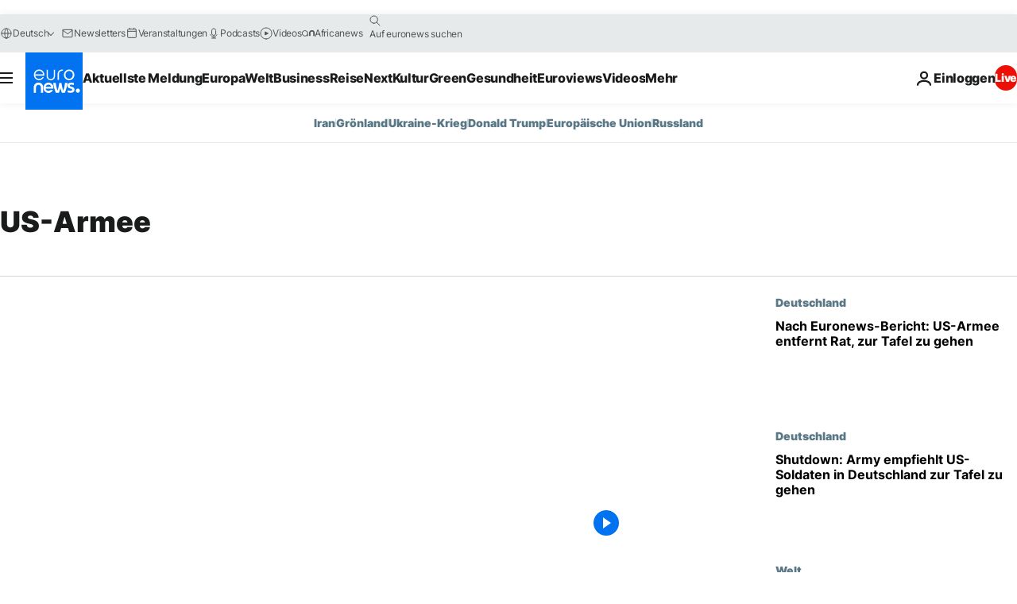

--- FILE ---
content_type: text/html; charset=UTF-8
request_url: https://de.euronews.com/tag/us-armee
body_size: 34401
content:

<!DOCTYPE html>
<html lang="de">
<head>
  <meta charset="UTF-8">
      <title>US-Armee | Euronews</title>
<meta name="description" content="US-Armee | Die A-Z-Liste aller von euronews publizierten Meldungen aus den Themenbereichen Internationale Politik, Wirtschaft, Wissenschaft und Lifestyle.">
<meta name="keywords" content="US-Armee">
<meta name="robots" content="max-snippet:-1, max-image-preview:large">
<meta name="news_keywords" content="US-Armee">
<link rel="canonical" href="https://de.euronews.com/tag/us-armee">
<link rel="alternate" hreflang="en" href="https://www.euronews.com/tag/american-army">
<link rel="alternate" hreflang="fr" href="https://fr.euronews.com/tag/armee-americaine">
<link rel="alternate" hreflang="de" href="https://de.euronews.com/tag/us-armee">
<link rel="alternate" hreflang="it" href="https://it.euronews.com/tag/esercito-statunitense">
<link rel="alternate" hreflang="es" href="https://es.euronews.com/tag/ejercito-estadounidense">
<link rel="alternate" hreflang="pt" href="https://pt.euronews.com/tag/exercito-norte-americano">
<link rel="alternate" hreflang="ru" href="https://ru.euronews.com/tag/american-army">
<link rel="alternate" hreflang="ar" href="https://arabic.euronews.com/tag/american-army">
<link rel="alternate" hreflang="tr" href="https://tr.euronews.com/tag/amerikan-ordusu">
<link rel="alternate" hreflang="fa" href="https://parsi.euronews.com/tag/american-army">
<link rel="alternate" hreflang="el" href="https://gr.euronews.com/tag/american-army">
<link rel="alternate" hreflang="hu" href="https://hu.euronews.com/tag/amerikai-hadsereg">
<link rel="alternate" hreflang="x-default" href="https://www.euronews.com">
<meta property="og:locale" content="de-DE">
<meta property="og:url" content="https://de.euronews.com/tag/us-armee">
<meta property="og:site_name" content="euronews">
<meta property="og:type" content="website">
<meta property="og:title" content="US-Armee | Euronews">
<meta property="og:description" content="US-Armee | Die A-Z-Liste aller von euronews publizierten Meldungen aus den Themenbereichen Internationale Politik, Wirtschaft, Wissenschaft und Lifestyle.">
<meta property="og:image" content="https://static.euronews.com/website/images/euronews-og-image-1200x675.png">
<meta property="og:image:width" content="1200">
<meta property="og:image:height" content="675">
<meta property="og:image:type" content="image/png">
<meta property="og:image:alt" content="US-Armee | Euronews">
<meta property="og:locale:alternate" content="en-GB">
<meta property="og:locale:alternate" content="fr-FR">
<meta property="og:locale:alternate" content="de-DE">
<meta property="og:locale:alternate" content="it-IT">
<meta property="og:locale:alternate" content="es-ES">
<meta property="og:locale:alternate" content="pt-PT">
<meta property="og:locale:alternate" content="ru-RU">
<meta property="og:locale:alternate" content="ar-AE">
<meta property="og:locale:alternate" content="tr-TR">
<meta property="og:locale:alternate" content="fa-IR">
<meta property="og:locale:alternate" content="el-GR">
<meta property="og:locale:alternate" content="hu-HU">
<meta name="twitter:site" content="@euronews">
<meta name="twitter:title" content="US-Armee | Euronews">
<meta name="twitter:description" content="US-Armee | Die A-Z-Liste aller von euronews publizierten Meldungen aus den Themenbereichen Internationale Politik, Wirtschaft, Wissenschaft und Lifestyle.">
<meta name="twitter:card" content="summary_large_image">
<meta name="twitter:image" content="https://static.euronews.com/website/images/euronews-og-image-1200x675.png">
<meta name="twitter:image:alt" content="US-Armee | Euronews">
<meta property="fb:pages" content="168301329992714" />

            <link rel="apple-touch-icon" href="/apple-touch-icon.png">
  <link rel="apple-touch-icon" href="/apple-touch-icon-precomposed.png">
  <link rel="apple-touch-icon" sizes="57x57" href="/apple-touch-icon-57x57.png">
  <link rel="apple-touch-icon" sizes="60x60" href="/apple-touch-icon-60x60.png">
  <link rel="apple-touch-icon" sizes="72x72" href="/apple-touch-icon-72x72.png">
  <link rel="apple-touch-icon" sizes="76x76" href="/apple-touch-icon-76x76.png">
  <link rel="apple-touch-icon" sizes="114x114" href="/apple-touch-icon-114x114.png">
  <link rel="apple-touch-icon" sizes="120x120" href="/apple-touch-icon-120x120.png">
  <link rel="apple-touch-icon" sizes="120x120" href="/apple-touch-icon-120x120-precomposed.png">
  <link rel="apple-touch-icon" sizes="144x144" href="/apple-touch-icon-144x144.png">
  <link rel="apple-touch-icon" sizes="152x152" href="/apple-touch-icon-152x152.png">
  <link rel="apple-touch-icon" sizes="152x152" href="/apple-touch-icon-152x152-precomposed.png">
  <link rel="apple-touch-icon" sizes="180x180" href="/apple-touch-icon-180x180.png">
  <link rel="android-icon" sizes="192x192" href="/android-icon-192x192.png">
  <link rel="icon" sizes="16x16" href="/favicon-16x16.png">
  <link rel="icon" sizes="32x32" href="/favicon-32x32.png">
  <link rel="icon" sizes="48x48" href="/favicon.ico">
  <link rel="icon" sizes="96x96" href="/favicon-96x96.png">
  <link rel="icon" sizes="160x160" href="/favicon-160x160.png">
  <link rel="icon" sizes="192x192" href="/favicon-192x192.png">

    <link rel="manifest" href="/manifest.json">
  <meta name="theme-color" content="#ffffff">

  <link rel="home" href="/" title="homepage">


          <script type="application/ld+json">{
    "@context": "https://schema.org/",
    "@type": "WebSite",
    "name": "Euronews.com",
    "url": "https://de.euronews.com/",
    "potentialAction": {
        "@type": "SearchAction",
        "target": "https://de.euronews.com/search?query={search_term_string}",
        "query-input": "required name=search_term_string"
    },
    "sameAs": [
        "https://www.facebook.com/de.euronews",
        "https://twitter.com/euronewsde",
        "https://flipboard.com/@euronewsde",
        "https://www.linkedin.com/company/euronews",
        "https://www.instagram.com/euronews_deutsch/",
        "https://t.me/euronewsde"
    ]
}</script>
      
    <meta name="application-name" content="euronews.com">

            <meta name="viewport" content="width=device-width, minimum-scale=1, initial-scale=1">

  
                <meta name="dfp-data" content="{&quot;rootId&quot;:&quot;6458&quot;,&quot;adUnit&quot;:&quot;&quot;,&quot;keyValues&quot;:[],&quot;level1&quot;:&quot;euronews_new&quot;,&quot;lazyLoadingOffset&quot;:300,&quot;hasSwipe&quot;:false,&quot;disabledAdSlots&quot;:[]}">

            <meta name="adobe-analytics-data" content="{&quot;site&quot;:{&quot;platform&quot;:&quot;&quot;,&quot;language&quot;:&quot;de&quot;,&quot;primarylanguage&quot;:&quot;&quot;,&quot;secondarylanguage&quot;:&quot;&quot;,&quot;environment&quot;:&quot;prod&quot;,&quot;brand&quot;:&quot;euronews&quot;,&quot;servicetype&quot;:&quot;web&quot;,&quot;version&quot;:&quot;15.9.2&quot;},&quot;page&quot;:{&quot;pagename&quot;:&quot;euronews.multi.tags.multi.us-armee&quot;,&quot;pagehasad&quot;:&quot;&quot;,&quot;pagenumads&quot;:&quot;&quot;,&quot;sitesection&quot;:&quot;&quot;,&quot;sitesubsection1&quot;:&quot;&quot;,&quot;sitesubsection2&quot;:&quot;&quot;,&quot;pagetype&quot;:&quot;page&quot;,&quot;pageurl&quot;:&quot;de.euronews.com\/tag\/us-armee&quot;,&quot;pagedownloadtime&quot;:&quot;&quot;,&quot;vertical&quot;:&quot;multi&quot;,&quot;theme&quot;:&quot;tags&quot;,&quot;program&quot;:&quot;multi&quot;,&quot;contenttype&quot;:&quot;txt&quot;,&quot;menustatus&quot;:&quot;&quot;,&quot;pagereload&quot;:&quot;&quot;,&quot;pagedisplaybreakpoint&quot;:&quot;&quot;,&quot;displaybreakingnewsbar&quot;:&quot;none&quot;,&quot;swipe&quot;:&quot;none&quot;,&quot;urlpath&quot;:&quot;de.euronews.com\/tag\/us-armee&quot;},&quot;search&quot;:{&quot;keyword&quot;:&quot;&quot;,&quot;searchresult&quot;:&quot;&quot;},&quot;uv&quot;:{&quot;uvid&quot;:&quot;&quot;,&quot;logged&quot;:&quot;&quot;,&quot;isbot&quot;:&quot;&quot;},&quot;article&quot;:{&quot;eventid&quot;:&quot;none&quot;,&quot;storyid&quot;:&quot;none&quot;,&quot;updatedate&quot;:&quot;none&quot;,&quot;title&quot;:&quot;none&quot;,&quot;format&quot;:&quot;none&quot;,&quot;nbdayssincepublication&quot;:&quot;none&quot;,&quot;articlepromotedtobcs&quot;:&quot;&quot;,&quot;articlepromotedtohp&quot;:&quot;&quot;,&quot;technicaltags&quot;:&quot;none&quot;,&quot;contenttaxonomy&quot;:&quot;none&quot;,&quot;gallerynumber&quot;:&quot;none&quot;},&quot;login&quot;:{&quot;subscriptiontype&quot;:&quot;other&quot;,&quot;dailynl&quot;:&quot;none&quot;},&quot;video&quot;:{&quot;videoid&quot;:&quot;none&quot;,&quot;youtubevideoid&quot;:&quot;none&quot;,&quot;dailymotionvideoid&quot;:&quot;none&quot;,&quot;housenumbervidid&quot;:&quot;none&quot;,&quot;name&quot;:&quot;none&quot;,&quot;publicationdate&quot;:&quot;none&quot;,&quot;type&quot;:&quot;none&quot;,&quot;duration&quot;:&quot;none&quot;,&quot;isinplaylist&quot;:&quot;none&quot;,&quot;playlistname&quot;:&quot;none&quot;,&quot;haspreview&quot;:&quot;none&quot;,&quot;viewmode&quot;:&quot;none&quot;,&quot;playername&quot;:&quot;none&quot;,&quot;playlistnumitems&quot;:&quot;none&quot;,&quot;playlistposition&quot;:&quot;none&quot;,&quot;soundstatus&quot;:&quot;none&quot;},&quot;component&quot;:{&quot;name&quot;:&quot;&quot;,&quot;type&quot;:&quot;&quot;,&quot;action&quot;:&quot;&quot;,&quot;pagename&quot;:&quot;&quot;,&quot;actiondetail&quot;:&quot;&quot;},&quot;newsletter&quot;:{&quot;name&quot;:&quot;&quot;,&quot;location&quot;:&quot;&quot;},&quot;cm&quot;:{&quot;ssf&quot;:&quot;1&quot;},&quot;thirdPartiesDisabled&quot;:[],&quot;sendDate&quot;:null}">
  
    <meta name="app-contexts" content="[&quot;main&quot;]" >

          <link rel="preload" as="style" href="/build/e09c9fcfcc074bccb6b0-reduce-cls.css">
    <link rel="preload" as="style" href="/build/60f2680ec86092ed27b8-common.css">
    <link rel="preload" as="style" href="/build/2704ee1d94cf0ae161ea-trumps.css">
    <link rel="preload" as="style" href="/build/1e29222cf9b97f50ec61-header.css">
              <link rel="preload" as="script" href="https://securepubads.g.doubleclick.net/tag/js/gpt.js" />
      

  <link rel="preload" as="style" href="/build/e2475b434d85263363d3-blocks.css">

            <style>
    #accessibility-bar,#c-burger-button-checkbox,#c-language-switcher-list-open,.c-breaking-news,.c-language-switcher__list,.c-search-form__loader, .o-site-hr__second-level__dropdown,.o-site-hr__second-level__dropdown-mask,.o-site-hr__sidebar,.o-site-hr__sidebar-mask{display:none}
    .c-bar-now .c-tags-list,.c-bar-now__container,.c-navigation-bar,.c-navigation-bar__wrappable-list,.c-search-form.c-search-engine,.o-site-hr__first-level__container,.o-site-hr__second-level__container,.o-site-hr__second-level__links,.o-site-hr__second-level__burger-logo,.c-burger-button{display:flex}

    @supports (content-visibility: hidden) {
      .o-site-hr__second-level__dropdown,.o-site-hr__sidebar {
        display: flex;
        content-visibility: hidden;
      }
    }
  </style>

    <link rel="stylesheet" href="/build/e09c9fcfcc074bccb6b0-reduce-cls.css">
    <link rel="stylesheet" href="/build/60f2680ec86092ed27b8-common.css">
    <link rel="stylesheet" href="/build/2704ee1d94cf0ae161ea-trumps.css">
    <link rel="stylesheet" href="/build/1e29222cf9b97f50ec61-header.css">
    <link rel="stylesheet" href="/build/509b54a72fb69fe05136-didomi.css">

  
    
    <link rel="stylesheet" href="/build/e2475b434d85263363d3-blocks.css">

        <style>@font-face{font-family: "Arial size-adjust";font-style: normal;font-weight: 400;font-display: swap;src: local("Arial");size-adjust: 102.5%;}body{font-family: 'Arial size-adjust', Arial, sans-serif;}</style>

    
          <link rel="stylesheet" href="/build/0a99ec3795784c5a8509-fonts.css" media="print" onload="this.media=&#039;all&#039;">
          
      
  
              <link rel="preconnect" href="https://static.euronews.com">
      <link rel="preconnect" href="https://api.privacy-center.org">
      <link rel="preconnect" href="https://sdk.privacy-center.org">
      <link rel="preconnect" href="https://www.googletagservices.com">
      <link rel="preconnect" href="https://pagead2.googlesyndication.com">
              <link rel="dns-prefetch" href="//scripts.opti-digital.com">
                  <link rel="dns-prefetch" href="https://connect.facebook.net">
                  <link rel="dns-prefetch" href="https://ping.chartbeat.net">
        <link rel="dns-prefetch" href="https://static.chartbeat.com">
        
    <script>
  window.euronewsEnvs = JSON.parse('{"PUBLIC_GIGYA_API_KEY":"4_G3z5aGNUymdcrkV9z9qOAg","PUBLIC_INSIDER_PARTNER_NAME":"euronewsfr","PUBLIC_INSIDER_PARTNER_ID":"10008155","PUBLIC_APP_ENV":"prod","PUBLIC_URLS_BASE":"euronews.com"}');
</script>


  <script> performance.mark('enw-first-script'); </script>
                <script id="euronews-initial-server-data">
                              window.getInitialServerData = () => ({"context":{"website":"euronews","pageType":"articlelisttag","servicetype":"web","features":["euronewsUUIDManager","userNavigationActivity","didomi","googleGpt","advertisingOptiDigital","wallpaper","DVTargetingSignalsManager","bombora","insider","scrollRestore","adobe"],"featureFlipping":{"fast":{"adobe":{"languages":{"en":true,"fr":true,"de":true,"it":true,"es":true,"pt":true,"tr":true,"pl":true,"ru":true,"ar":true,"fa":true,"el":true,"hu":true},"thirdpart":true,"description":"Analytics tracking"},"adobeAudienceManager":{"languages":{"en":true,"fr":true,"de":true,"it":true,"es":true,"pt":true,"tr":true,"pl":true,"ru":true,"ar":true,"fa":true,"el":true,"hu":true},"thirdpart":true,"description":"_"},"adsAutorefresh":{"languages":{"en":false,"ar":false,"de":false,"el":false,"es":false,"fa":false,"fr":false,"hu":false,"it":false,"pt":false,"ru":false,"tr":false,"pl":false},"thirdpart":false,"description":"Permet un autorefresh auto des pubs toutes les X secondes"},"adsLazyloading":{"languages":{"en":true,"fr":true,"de":true,"it":true,"es":true,"pt":true,"tr":true,"pl":true,"ru":true,"ar":true,"fa":true,"el":true,"hu":true},"thirdpart":false,"description":"Permet d\u2019afficher les pubs au fur \u00e0 mesure du scroll d\u2019un utilisateur sur nos pages, ce qui permet d\u2019acc\u00e9l\u00e9rer le chargement du haut de page"},"advertising":{"languages":{"en":false,"fr":false,"de":false,"it":false,"es":false,"pt":false,"tr":false,"pl":false,"ru":false,"ar":false,"fa":false,"el":false,"hu":false},"thirdpart":false,"description":"to enable new advertising core (while double run, we use old advertising when this key is off)"},"advertisingOptiDigital":{"languages":{"en":true,"fr":true,"de":true,"it":true,"es":true,"pt":true,"tr":true,"pl":true,"ru":true,"ar":true,"fa":true,"el":true,"hu":true},"thirdpart":true,"description":"New Advertising management with OptiDigital"},"advertisingSingleRequestMode":{"languages":{"en":false,"ar":false,"de":false,"el":false,"es":false,"fa":false,"fr":false,"hu":false,"it":false,"pt":false,"ru":false,"tr":false,"pl":false},"thirdpart":false,"description":"WARNING: WHEN TURNED ON IT MAKES AD REQUEST COUNT EXPLODE AND LEADS TO TERRIBLE IMPRESSION\/REQUEST RATIO\nenable singleRequest mode for new advertising implementation (will do multirequest if disabled)"},"analytics":{"languages":{"en":true,"fr":true,"de":true,"it":true,"es":true,"pt":true,"tr":true,"pl":true,"ru":true,"ar":true,"fa":true,"el":true,"hu":true},"thirdpart":false,"description":"_"},"autorefresh":{"languages":{"en":true,"fr":true,"de":true,"it":true,"es":true,"pt":true,"tr":true,"pl":true,"ru":true,"ar":true,"fa":true,"el":true,"hu":true},"thirdpart":false,"description":"_"},"bcovery":{"languages":{"en":false,"ar":false,"de":false,"el":false,"es":false,"fa":false,"fr":false,"hu":false,"it":false,"pt":false,"ru":false,"tr":false,"pl":false},"thirdpart":true,"description":"_"},"bombora":{"languages":{"en":true,"fr":true,"de":true,"it":true,"es":true,"pt":true,"tr":true,"pl":true,"ru":true,"ar":true,"fa":false,"el":true,"hu":true},"thirdpart":true,"description":"_"},"bomboraStandardTag":{"languages":{"en":true,"fr":true,"de":true,"it":true,"es":true,"pt":true,"tr":true,"pl":true,"ru":true,"ar":true,"fa":false,"el":true,"hu":true},"thirdpart":true,"description":"_"},"breakingNewsBanner":{"languages":{"en":true,"fr":true,"de":true,"it":true,"es":true,"pt":true,"tr":true,"pl":true,"ru":true,"ar":true,"fa":true,"el":true,"hu":true},"thirdpart":false,"description":"_"},"caption":{"languages":{"en":true,"fr":true,"de":true,"it":true,"es":true,"pt":true,"tr":true,"pl":true,"ru":true,"ar":true,"fa":true,"el":true,"hu":true},"thirdpart":false,"description":"_"},"chartbeat":{"languages":{"en":true,"fr":true,"de":true,"it":true,"es":true,"pt":true,"tr":true,"pl":true,"ru":true,"ar":true,"fa":true,"el":true,"hu":true},"thirdpart":true,"description":"chartbeat.js is the Javascript code for the standard web tracking"},"chartbeat_mab":{"languages":{"en":true,"fr":true,"de":true,"it":true,"es":true,"pt":true,"tr":true,"pl":true,"ru":true,"ar":true,"fa":true,"el":true,"hu":true},"thirdpart":true,"description":"chartbeat_mab.js is the library for Chartbeat's headline testing functionality"},"connatix":{"languages":{"en":true,"fr":true,"de":true,"it":true,"es":true,"pt":true,"tr":true,"pl":true,"ru":true,"ar":true,"fa":true,"el":true,"hu":true},"thirdpart":true,"description":"_"},"connatixSticky":{"languages":{"en":false,"fr":false,"de":false,"it":false,"es":false,"pt":false,"tr":false,"pl":false,"ru":false,"ar":false,"fa":false,"el":false,"hu":false},"thirdpart":false,"description":"_"},"consentTemplates":{"languages":{"en":false,"fr":false,"de":false,"it":false,"es":false,"pt":false,"tr":false,"pl":false,"ru":false,"ar":false,"fa":false,"el":false,"hu":false},"thirdpart":false,"description":"consent notices (Didomi, ...)"},"dailymotion":{"languages":{"en":true,"fr":true,"de":true,"it":true,"es":true,"pt":true,"tr":true,"pl":true,"ru":false,"ar":true,"fa":false,"el":true,"hu":true},"thirdpart":false,"description":"_"},"datalayerManager":{"languages":{"en":false,"ar":false,"de":false,"el":false,"es":false,"fa":false,"fr":false,"hu":false,"it":false,"pt":false,"ru":false,"tr":false,"pl":false},"thirdpart":false,"description":"_"},"didomi":{"languages":{"en":true,"fr":true,"de":true,"it":true,"es":true,"pt":true,"tr":true,"pl":true,"ru":true,"ar":true,"fa":true,"el":true,"hu":true},"thirdpart":true,"description":null},"doubleVerify":{"languages":{"en":true,"fr":true,"de":true,"it":true,"es":true,"pt":true,"tr":true,"pl":true,"ru":true,"ar":true,"fa":true,"el":true,"hu":true},"thirdpart":true,"description":"_"},"durationMedia":{"languages":{"en":true,"fr":true,"de":true,"it":true,"es":true,"pt":true,"tr":true,"pl":true,"ru":true,"ar":true,"fa":true,"el":true,"hu":true},"thirdpart":true,"description":"_"},"DVTargetingSignalsManager":{"languages":{"en":true,"fr":true,"de":true,"it":true,"es":true,"pt":true,"tr":true,"pl":true,"ru":true,"ar":true,"fa":true,"el":true,"hu":true},"thirdpart":false,"description":"This feature aims to manage DV Targeting Signals.\r\nFor example: retrieving Targeting Signals, updating the advertising Datalayer, and storing DV Contextual Signals to the database."},"euronewsUUIDManager":{"languages":{"en":true,"fr":true,"de":true,"it":true,"es":true,"pt":true,"tr":true,"pl":true,"ru":true,"ar":true,"fa":true,"el":true,"hu":true},"thirdpart":false,"description":"This feature ensures each client has a persistent UUID by retrieving it from IndexedDB or cookies, or generating and storing one if it doesn\u2019t exist. The UUID is used by other features and services for consistent client identification."},"facebook":{"languages":{"en":true,"fr":true,"de":true,"it":true,"es":true,"pt":true,"tr":true,"pl":true,"ru":true,"ar":true,"fa":true,"el":true,"hu":true},"thirdpart":true,"description":null},"football":{"languages":{"en":true,"fr":true,"de":true,"it":true,"es":true,"pt":true,"tr":true,"pl":false,"ru":true,"ar":true,"fa":true,"el":true,"hu":true},"thirdpart":false,"description":"This FF is made to manage FootballLeagueDataHandler service"},"footballLeagueResults":{"languages":{"en":true,"ar":true,"de":true,"el":true,"es":true,"fa":true,"fr":true,"hu":true,"it":true,"pt":true,"ru":true,"tr":true,"pl":false},"thirdpart":false,"description":"This is for the service that manage the display\/management of the widget of football league results that we can find on the home page and other footblall pages"},"gallery":{"languages":{"en":true,"fr":true,"de":true,"it":true,"es":true,"pt":true,"tr":true,"pl":true,"ru":true,"ar":true,"fa":true,"el":true,"hu":true},"thirdpart":false,"description":"Widget Gallery"},"geoBlocking":{"languages":{"en":true,"ar":true,"de":true,"el":true,"es":true,"fa":true,"fr":true,"hu":true,"it":true,"pt":true,"ru":true,"tr":true,"pl":true},"thirdpart":false,"description":"_"},"geoedge":{"languages":{"en":true,"fr":true,"de":true,"it":true,"es":true,"pt":true,"tr":true,"pl":true,"ru":true,"ar":true,"fa":true,"el":true,"hu":true},"thirdpart":true,"description":"_"},"gigya":{"languages":{"en":true,"fr":true,"de":true,"it":true,"es":true,"pt":true,"tr":true,"pl":true,"ru":true,"ar":true,"fa":true,"el":true,"hu":true},"thirdpart":false,"description":"Login Euronews via SAP\/GIGYA"},"global_footer":{"languages":{"en":true,"fr":true,"de":true,"it":true,"es":true,"pt":true,"tr":true,"pl":true,"ru":true,"ar":true,"fa":true,"el":true,"hu":true},"thirdpart":true,"description":null},"googleGpt":{"languages":{"en":true,"fr":true,"de":true,"it":true,"es":true,"pt":true,"tr":true,"pl":true,"ru":true,"ar":true,"fa":true,"el":true,"hu":true},"thirdpart":true,"description":"GPT is mandatory for all the advertisement stack"},"google_analytics":{"languages":{"en":false,"ar":false,"de":false,"el":false,"es":false,"fa":false,"fr":false,"hu":false,"it":false,"pt":false,"ru":false,"tr":false,"pl":false},"thirdpart":true,"description":"_"},"google_gtm":{"languages":{"en":true,"fr":true,"de":true,"it":true,"es":true,"pt":true,"tr":true,"pl":true,"ru":true,"ar":true,"fa":true,"el":true,"hu":true},"thirdpart":true,"description":null},"grafanaFaro":{"languages":{"en":false,"fr":false,"de":false,"it":false,"es":false,"pt":false,"tr":false,"pl":false,"ru":false,"ar":false,"fa":false,"el":false,"hu":false},"thirdpart":false,"description":"_"},"gtag":{"languages":{"en":true,"fr":true,"de":true,"it":true,"es":true,"pt":true,"tr":true,"pl":true,"ru":true,"ar":true,"fa":true,"el":true,"hu":true},"thirdpart":true,"description":"_"},"header_redesign":{"languages":{"en":true,"fr":true,"de":true,"it":true,"es":true,"pt":true,"tr":true,"pl":true,"ru":true,"ar":true,"fa":true,"el":true,"hu":true},"thirdpart":false,"description":"FF qui active l'affichage du Header Redesign"},"home_new_design":{"languages":{"en":false,"fr":false,"de":false,"it":false,"es":false,"pt":false,"tr":false,"pl":false,"ru":false,"ar":false,"fa":false,"el":false,"hu":false},"thirdpart":false,"description":"Home New Design 2025"},"https":{"languages":{"en":true,"fr":true,"de":true,"it":true,"es":true,"pt":true,"tr":true,"pl":true,"ru":true,"ar":true,"fa":true,"el":true,"hu":true},"thirdpart":false,"description":null},"iaDisclaimerReporting":{"languages":{"en":true,"fr":true,"de":true,"it":true,"es":true,"pt":true,"tr":true,"pl":true,"ru":true,"ar":true,"fa":true,"el":true,"hu":true},"thirdpart":false,"description":"Display the IA Disclaimer"},"insider":{"languages":{"en":true,"fr":true,"de":true,"it":true,"es":true,"pt":true,"tr":true,"pl":true,"ru":true,"ar":true,"fa":true,"el":true,"hu":true},"thirdpart":true,"description":"_"},"jobbio":{"languages":{"en":false,"fr":false,"de":false,"it":false,"es":false,"pt":false,"tr":false,"pl":false,"ru":false,"ar":false,"fa":false,"el":false,"hu":false},"thirdpart":true,"description":"_"},"justIn":{"languages":{"en":true,"fr":true,"de":true,"it":true,"es":true,"pt":true,"tr":true,"pl":true,"ru":true,"ar":true,"fa":true,"el":true,"hu":true},"thirdpart":false,"description":"_"},"justInTimeline":{"languages":{"en":true,"fr":true,"de":true,"it":true,"es":true,"pt":true,"tr":true,"pl":true,"ru":true,"ar":true,"fa":true,"el":true,"hu":true},"thirdpart":false,"description":"Justin template new design 2025"},"lazyblock":{"languages":{"en":false,"ar":false,"de":false,"el":false,"es":false,"fa":false,"fr":false,"hu":true,"it":false,"pt":false,"ru":false,"tr":true,"pl":false},"thirdpart":false},"lazyload":{"languages":{"en":true,"fr":true,"de":true,"it":true,"es":true,"pt":true,"tr":true,"pl":true,"ru":true,"ar":true,"fa":true,"el":true,"hu":true},"thirdpart":false,"description":"_"},"leaderboardUnderHeader":{"languages":{"en":true,"ar":true,"de":false,"el":false,"es":false,"fa":true,"fr":false,"hu":false,"it":false,"pt":false,"ru":false,"tr":false,"pl":false},"thirdpart":false,"description":"main leaderboard under header instead of above on article page"},"linkObfuscator":{"languages":{"en":true,"fr":true,"de":true,"it":true,"es":true,"pt":true,"tr":true,"pl":true,"ru":true,"ar":true,"fa":true,"el":true,"hu":true},"thirdpart":false,"description":"This feature aims to obfuscate all links for which the obfuscation is implemented in the Twig template."},"liveramp":{"languages":{"en":true,"fr":true,"de":true,"it":true,"es":true,"pt":true,"tr":true,"pl":true,"ru":true,"ar":true,"fa":true,"el":true,"hu":true},"thirdpart":true,"description":"https:\/\/liveramp.com\/"},"login":{"languages":{"en":true,"fr":true,"de":true,"it":true,"es":true,"pt":true,"tr":true,"pl":true,"ru":true,"ar":true,"fa":true,"el":true,"hu":true},"thirdpart":false,"description":"Allow login for Gigya"},"loginWall":{"languages":{"en":false,"fr":true,"de":false,"it":false,"es":true,"pt":false,"tr":false,"pl":false,"ru":false,"ar":false,"fa":false,"el":false,"hu":false},"thirdpart":false,"description":"_"},"longerCacheStrategy":{"languages":{"en":true,"fr":true,"de":true,"it":true,"es":true,"pt":true,"tr":true,"pl":true,"ru":true,"ar":true,"fa":true,"el":true,"hu":true},"thirdpart":false,"description":"Enable longer cache on various pages (see EW-5784)"},"nativo":{"languages":{"en":true,"fr":true,"de":true,"it":true,"es":true,"pt":true,"tr":true,"pl":true,"ru":true,"ar":true,"fa":true,"el":true,"hu":true},"thirdpart":false,"description":"_"},"new_liveblogging":{"languages":{"en":true,"fr":true,"de":true,"it":true,"es":true,"pt":true,"tr":true,"pl":true,"ru":true,"ar":true,"fa":true,"el":true,"hu":true},"thirdpart":false,"description":"Activate new Arena liveblogging feature (with TypeScript service)"},"nonli":{"languages":{"en":true,"fr":true,"de":true,"it":true,"es":true,"pt":true,"tr":true,"pl":true,"ru":true,"ar":true,"fa":true,"el":true,"hu":true},"thirdpart":true,"description":"This TP replace echobox to publish automatically our articles on social networks"},"outbrain":{"languages":{"en":true,"fr":true,"de":true,"it":true,"es":true,"pt":true,"tr":true,"pl":true,"ru":true,"ar":true,"fa":true,"el":true,"hu":true},"thirdpart":true,"description":"_"},"outbrain_lazyloading":{"languages":{"en":true,"fr":true,"de":true,"it":true,"es":true,"pt":true,"tr":true,"pl":true,"ru":true,"ar":true,"fa":true,"el":true,"hu":true},"thirdpart":true,"description":"_"},"ownpage":{"languages":{"en":true,"ar":true,"de":true,"el":true,"es":true,"fa":true,"fr":true,"hu":true,"it":true,"pt":true,"ru":true,"tr":true,"pl":false},"thirdpart":true,"description":"newsletter"},"pfp-ima":{"languages":{"en":false,"ar":false,"de":false,"el":false,"es":false,"fa":false,"fr":false,"hu":false,"it":false,"pt":false,"ru":false,"tr":false,"pl":false},"thirdpart":false,"description":"_"},"pfpLive":{"languages":{"en":true,"fr":true,"de":true,"it":true,"es":true,"pt":true,"tr":true,"pl":true,"ru":true,"ar":true,"fa":false,"el":true,"hu":true},"thirdpart":false,"description":"_"},"pfpVOD":{"languages":{"en":true,"fr":true,"de":true,"it":true,"es":true,"pt":true,"tr":true,"pl":true,"ru":false,"ar":true,"fa":false,"el":true,"hu":true},"thirdpart":false,"description":"_"},"player_lazyload_click":{"languages":{"en":true,"fr":true,"de":true,"it":true,"es":true,"pt":true,"tr":true,"pl":true,"ru":true,"ar":true,"fa":true,"el":true,"hu":true},"thirdpart":false,"description":null},"scribblelive":{"languages":{"en":true,"ar":true,"de":true,"el":true,"es":true,"fa":true,"fr":true,"hu":true,"it":true,"pt":true,"ru":true,"tr":true,"pl":false},"thirdpart":true},"scrollRestore":{"languages":{"en":true,"fr":true,"de":true,"it":true,"es":true,"pt":true,"tr":true,"pl":true,"ru":true,"ar":true,"fa":true,"el":true,"hu":true},"thirdpart":false,"description":"This feature sets the browser's scrollRestoration property to 'manual', ensuring the scroll position resets to the top of the page upon refresh"},"search":{"languages":{"en":true,"fr":true,"de":true,"it":true,"es":true,"pt":true,"tr":true,"pl":true,"ru":true,"ar":true,"fa":true,"el":true,"hu":true},"thirdpart":false,"description":"_"},"sentry":{"languages":{"en":true,"fr":true,"de":true,"it":true,"es":true,"pt":true,"tr":true,"pl":true,"ru":true,"ar":true,"fa":true,"el":true,"hu":true},"thirdpart":true,"description":"APM - Technical TP"},"socialManager":{"languages":{"en":true,"fr":true,"de":true,"it":true,"es":true,"pt":true,"tr":true,"pl":true,"ru":true,"ar":true,"fa":true,"el":true,"hu":true},"thirdpart":false,"description":"Social manager TS service for social network popup management"},"StickyFloor":{"languages":{"en":true,"fr":true,"de":true,"it":true,"es":true,"pt":true,"tr":true,"pl":true,"ru":true,"ar":true,"fa":true,"el":true,"hu":true},"thirdpart":false,"description":null},"streamAMP":{"languages":{"en":false,"ar":false,"de":false,"el":false,"es":false,"fa":false,"fr":false,"hu":false,"it":false,"pt":false,"ru":false,"tr":false,"pl":false},"thirdpart":true},"style_css_site_header":{"languages":{"en":false,"ar":false,"de":false,"el":false,"es":false,"fa":false,"fr":false,"hu":false,"it":false,"pt":false,"ru":false,"tr":false,"pl":false},"thirdpart":false,"description":"Ex\u00e9cuter le CSS du Site Header dans directement dans <style> dans <head>, et en premier, ind\u00e9pendamment des autres fichiers CSS."},"survey_popup":{"languages":{"en":false,"fr":false,"de":false,"it":false,"es":false,"pt":false,"tr":false,"pl":false,"ru":false,"ar":false,"fa":false,"el":false,"hu":false},"thirdpart":false,"description":null},"swiper":{"languages":{"en":true,"fr":true,"de":true,"it":true,"es":true,"pt":true,"tr":true,"pl":true,"ru":true,"ar":true,"fa":true,"el":true,"hu":true},"thirdpart":false,"description":"_"},"swipe_article":{"languages":{"en":true,"fr":true,"de":true,"it":true,"es":true,"pt":true,"tr":true,"pl":true,"ru":true,"ar":true,"fa":true,"el":true,"hu":true},"thirdpart":false,"description":"_"},"teads":{"languages":{"en":true,"fr":true,"de":true,"it":true,"es":true,"pt":true,"tr":true,"pl":true,"ru":true,"ar":true,"fa":true,"el":true,"hu":true},"thirdpart":true,"description":"Renomm\u00e9e depuis \"teadsCookielessTag\" pour le nouveau script advertising."},"teadsCookielessTag":{"languages":{"en":true,"fr":true,"de":true,"it":true,"es":true,"pt":true,"tr":true,"pl":true,"ru":true,"ar":true,"fa":true,"el":true,"hu":true},"thirdpart":true,"description":"Ancienne cl\u00e9, utilis\u00e9e avec l'ancien script advertising, remplac\u00e9e par \"teads\"."},"telemetry-php":{"languages":{"en":false,"fr":false,"de":false,"it":false,"es":false,"pt":false,"tr":false,"pl":false,"ru":false,"ar":false,"fa":false,"el":false,"hu":false},"thirdpart":false,"description":"D\u00e9sactive l'Open Telemetry -> Grafana\r\nSur le site cot\u00e9 FRONT\/PHP"},"telemetry-ts":{"languages":{"en":false,"fr":false,"de":false,"it":false,"es":false,"pt":false,"tr":false,"pl":false,"ru":false,"ar":false,"fa":false,"el":false,"hu":false},"thirdpart":false,"description":"Grafana openTelemetry for Front TS"},"textToSpeech":{"languages":{"en":true,"fr":true,"de":true,"it":true,"es":true,"pt":true,"tr":true,"pl":true,"ru":true,"ar":true,"fa":true,"el":true,"hu":true},"thirdpart":true,"description":"Solution de synthese vocale convertissant le texte en audio."},"tmpTestNewImageServer":{"languages":{"en":true,"fr":true,"de":true,"it":true,"es":true,"pt":true,"tr":true,"pl":true,"ru":true,"ar":true,"fa":true,"el":true,"hu":true},"thirdpart":false,"description":"this must be temporary! rewrite static.euronews.com article image to images.euronews.com"},"twitter":{"languages":{"en":true,"fr":true,"de":true,"it":true,"es":true,"pt":true,"tr":true,"pl":true,"ru":true,"ar":true,"fa":true,"el":true,"hu":true},"thirdpart":true,"description":"_"},"userNavigationActivity":{"languages":{"en":true,"fr":true,"de":true,"it":true,"es":true,"pt":true,"tr":true,"pl":true,"ru":true,"ar":true,"fa":true,"el":true,"hu":true},"thirdpart":false,"description":"Service that stores user last visited page and last language"},"video":{"languages":{"en":true,"fr":true,"de":true,"it":true,"es":true,"pt":true,"tr":true,"pl":true,"ru":true,"ar":true,"fa":true,"el":true,"hu":true},"thirdpart":false,"description":"Video Player for article pages"},"vuukle":{"languages":{"en":true,"fr":true,"de":true,"it":true,"es":true,"pt":true,"tr":true,"pl":false,"ru":true,"ar":true,"fa":true,"el":true,"hu":true},"thirdpart":true,"description":"_"},"wallpaper":{"languages":{"en":true,"fr":true,"de":true,"it":true,"es":true,"pt":true,"tr":true,"pl":true,"ru":true,"ar":true,"fa":true,"el":true,"hu":true},"thirdpart":false,"description":"_"},"weatherCarousel":{"languages":{"en":true,"fr":true,"de":true,"it":true,"es":true,"pt":true,"tr":true,"pl":true,"ru":true,"ar":true,"fa":true,"el":true,"hu":true},"thirdpart":false,"description":"Service for the carousel on the weather town page"},"weatherSearch":{"languages":{"en":true,"fr":true,"de":true,"it":true,"es":true,"pt":true,"tr":true,"pl":true,"ru":true,"ar":true,"fa":true,"el":true,"hu":true},"thirdpart":false,"description":"_"},"widgets":{"languages":{"en":true,"fr":true,"de":true,"it":true,"es":true,"pt":true,"tr":true,"pl":true,"ru":true,"ar":true,"fa":true,"el":true,"hu":true},"thirdpart":false,"description":"This is for Typescript widget service"},"yieldbird":{"languages":{"en":true,"fr":true,"de":true,"it":true,"es":true,"pt":true,"tr":true,"pl":true,"ru":true,"ar":true,"fa":true,"el":true,"hu":true},"thirdpart":true,"description":"_"},"automatad":{"languages":{"en":true,"ar":true,"de":true,"el":true,"es":true,"fa":true,"fr":true,"hu":true,"it":true,"pt":true,"ru":true,"tr":true,"pl":true},"thirdpart":true,"description":"_"},"DurationMedia":{"languages":{"en":true,"fr":true,"de":true,"it":true,"es":true,"pt":true,"tr":true,"pl":true,"ru":true,"ar":true,"fa":true,"el":true,"hu":true},"thirdpart":true,"description":"_"},"linkedinNext":{"languages":{"en":true,"ar":false,"de":false,"el":false,"es":false,"fa":false,"fr":false,"hu":false,"it":false,"pt":false,"ru":false,"tr":false,"pl":false},"thirdpart":true},"mailmunch":{"languages":{"en":true,"ar":true,"de":true,"el":true,"es":true,"fa":true,"fr":true,"hu":true,"it":true,"pt":true,"ru":true,"tr":true,"pl":false},"thirdpart":true},"popup_message_all_website":{"languages":{"en":false,"ar":false,"de":false,"el":false,"es":false,"fa":false,"fr":false,"hu":false,"it":false,"pt":false,"ru":false,"tr":false,"pl":false},"thirdpart":false},"popup_message_live":{"languages":{"en":false,"ar":false,"de":false,"el":false,"es":false,"fa":false,"fr":false,"hu":false,"it":false,"pt":false,"ru":false,"tr":false,"pl":false},"thirdpart":false},"video_autoplay":{"languages":{"en":true,"fr":true,"de":true,"it":true,"es":true,"pt":true,"tr":true,"pl":true,"ru":true,"ar":true,"fa":true,"el":true,"hu":true},"thirdpart":false,"description":null}},"slow":{"adobe":{"languages":{"en":true,"fr":true,"de":true,"it":true,"es":true,"pt":true,"tr":true,"pl":true,"ru":true,"ar":true,"fa":true,"el":true,"hu":true},"thirdpart":true,"description":"Analytics tracking"},"adobeAudienceManager":{"languages":{"en":true,"fr":true,"de":true,"it":true,"es":true,"pt":true,"tr":true,"pl":true,"ru":true,"ar":true,"fa":true,"el":true,"hu":true},"thirdpart":true,"description":"_"},"adsAutorefresh":{"languages":{"en":false,"ar":false,"de":false,"el":false,"es":false,"fa":false,"fr":false,"hu":false,"it":false,"pt":false,"ru":false,"tr":false,"pl":false},"thirdpart":false,"description":"Permet un autorefresh auto des pubs toutes les X secondes"},"adsLazyloading":{"languages":{"en":true,"fr":true,"de":true,"it":true,"es":true,"pt":true,"tr":true,"pl":true,"ru":true,"ar":true,"fa":true,"el":true,"hu":true},"thirdpart":false,"description":"Permet d\u2019afficher les pubs au fur \u00e0 mesure du scroll d\u2019un utilisateur sur nos pages, ce qui permet d\u2019acc\u00e9l\u00e9rer le chargement du haut de page"},"advertising":{"languages":{"en":false,"fr":false,"de":false,"it":false,"es":false,"pt":false,"tr":false,"pl":false,"ru":false,"ar":false,"fa":false,"el":false,"hu":false},"thirdpart":false,"description":"to enable new advertising core (while double run, we use old advertising when this key is off)"},"advertisingOptiDigital":{"languages":{"en":true,"fr":true,"de":true,"it":true,"es":true,"pt":true,"tr":true,"pl":true,"ru":true,"ar":true,"fa":true,"el":true,"hu":true},"thirdpart":true,"description":"New Advertising management with OptiDigital"},"advertisingSingleRequestMode":{"languages":{"en":false,"ar":false,"de":false,"el":false,"es":false,"fa":false,"fr":false,"hu":false,"it":false,"pt":false,"ru":false,"tr":false,"pl":false},"thirdpart":false,"description":"WARNING: WHEN TURNED ON IT MAKES AD REQUEST COUNT EXPLODE AND LEADS TO TERRIBLE IMPRESSION\/REQUEST RATIO\nenable singleRequest mode for new advertising implementation (will do multirequest if disabled)"},"analytics":{"languages":{"en":true,"fr":true,"de":true,"it":true,"es":true,"pt":true,"tr":true,"pl":true,"ru":true,"ar":true,"fa":true,"el":true,"hu":true},"thirdpart":false,"description":"_"},"autorefresh":{"languages":{"en":true,"fr":true,"de":true,"it":true,"es":true,"pt":true,"tr":true,"pl":true,"ru":true,"ar":true,"fa":true,"el":true,"hu":true},"thirdpart":false,"description":"_"},"bcovery":{"languages":{"en":false,"ar":false,"de":false,"el":false,"es":false,"fa":false,"fr":false,"hu":false,"it":false,"pt":false,"ru":false,"tr":false,"pl":false},"thirdpart":true,"description":"_"},"bombora":{"languages":{"en":true,"fr":true,"de":true,"it":true,"es":true,"pt":true,"tr":true,"pl":true,"ru":true,"ar":true,"fa":false,"el":true,"hu":true},"thirdpart":true,"description":"_"},"bomboraStandardTag":{"languages":{"en":true,"fr":true,"de":true,"it":true,"es":true,"pt":true,"tr":true,"pl":true,"ru":true,"ar":true,"fa":false,"el":true,"hu":true},"thirdpart":true,"description":"_"},"breakingNewsBanner":{"languages":{"en":true,"fr":true,"de":true,"it":true,"es":true,"pt":true,"tr":true,"pl":true,"ru":true,"ar":true,"fa":true,"el":true,"hu":true},"thirdpart":false,"description":"_"},"caption":{"languages":{"en":true,"fr":true,"de":true,"it":true,"es":true,"pt":true,"tr":true,"pl":true,"ru":true,"ar":true,"fa":true,"el":true,"hu":true},"thirdpart":false,"description":"_"},"chartbeat":{"languages":{"en":true,"fr":true,"de":true,"it":true,"es":true,"pt":true,"tr":true,"pl":true,"ru":true,"ar":true,"fa":true,"el":true,"hu":true},"thirdpart":true,"description":"chartbeat.js is the Javascript code for the standard web tracking"},"chartbeat_mab":{"languages":{"en":true,"fr":true,"de":true,"it":true,"es":true,"pt":true,"tr":true,"pl":true,"ru":true,"ar":true,"fa":true,"el":true,"hu":true},"thirdpart":true,"description":"chartbeat_mab.js is the library for Chartbeat's headline testing functionality"},"connatix":{"languages":{"en":true,"fr":true,"de":true,"it":true,"es":true,"pt":true,"tr":true,"pl":true,"ru":true,"ar":true,"fa":true,"el":true,"hu":true},"thirdpart":true,"description":"_"},"connatixSticky":{"languages":{"en":false,"fr":false,"de":false,"it":false,"es":false,"pt":false,"tr":false,"pl":false,"ru":false,"ar":false,"fa":false,"el":false,"hu":false},"thirdpart":false,"description":"_"},"consentTemplates":{"languages":{"en":false,"fr":false,"de":false,"it":false,"es":false,"pt":false,"tr":false,"pl":false,"ru":false,"ar":false,"fa":false,"el":false,"hu":false},"thirdpart":false,"description":"consent notices (Didomi, ...)"},"dailymotion":{"languages":{"en":true,"fr":true,"de":true,"it":true,"es":true,"pt":true,"tr":true,"pl":true,"ru":false,"ar":true,"fa":false,"el":true,"hu":true},"thirdpart":false,"description":"_"},"datalayerManager":{"languages":{"en":false,"ar":false,"de":false,"el":false,"es":false,"fa":false,"fr":false,"hu":false,"it":false,"pt":false,"ru":false,"tr":false,"pl":false},"thirdpart":false,"description":"_"},"didomi":{"languages":{"en":true,"fr":true,"de":true,"it":true,"es":true,"pt":true,"tr":true,"pl":true,"ru":true,"ar":true,"fa":true,"el":true,"hu":true},"thirdpart":true,"description":null},"doubleVerify":{"languages":{"en":true,"fr":true,"de":true,"it":true,"es":true,"pt":true,"tr":true,"pl":true,"ru":true,"ar":true,"fa":true,"el":true,"hu":true},"thirdpart":true,"description":"_"},"durationMedia":{"languages":{"en":true,"fr":true,"de":true,"it":true,"es":true,"pt":true,"tr":true,"pl":true,"ru":true,"ar":true,"fa":true,"el":true,"hu":true},"thirdpart":true,"description":"_"},"DVTargetingSignalsManager":{"languages":{"en":true,"fr":true,"de":true,"it":true,"es":true,"pt":true,"tr":true,"pl":true,"ru":true,"ar":true,"fa":true,"el":true,"hu":true},"thirdpart":false,"description":"This feature aims to manage DV Targeting Signals.\r\nFor example: retrieving Targeting Signals, updating the advertising Datalayer, and storing DV Contextual Signals to the database."},"euronewsUUIDManager":{"languages":{"en":true,"fr":true,"de":true,"it":true,"es":true,"pt":true,"tr":true,"pl":true,"ru":true,"ar":true,"fa":true,"el":true,"hu":true},"thirdpart":false,"description":"This feature ensures each client has a persistent UUID by retrieving it from IndexedDB or cookies, or generating and storing one if it doesn\u2019t exist. The UUID is used by other features and services for consistent client identification."},"facebook":{"languages":{"en":true,"fr":true,"de":true,"it":true,"es":true,"pt":true,"tr":true,"pl":true,"ru":true,"ar":true,"fa":true,"el":true,"hu":true},"thirdpart":true,"description":null},"football":{"languages":{"en":true,"fr":true,"de":true,"it":true,"es":true,"pt":true,"tr":true,"pl":false,"ru":true,"ar":true,"fa":true,"el":true,"hu":true},"thirdpart":false,"description":"This FF is made to manage FootballLeagueDataHandler service"},"footballLeagueResults":{"languages":{"en":true,"ar":true,"de":true,"el":true,"es":true,"fa":true,"fr":true,"hu":true,"it":true,"pt":true,"ru":true,"tr":true,"pl":false},"thirdpart":false,"description":"This is for the service that manage the display\/management of the widget of football league results that we can find on the home page and other footblall pages"},"gallery":{"languages":{"en":true,"fr":true,"de":true,"it":true,"es":true,"pt":true,"tr":true,"pl":true,"ru":true,"ar":true,"fa":true,"el":true,"hu":true},"thirdpart":false,"description":"Widget Gallery"},"geoBlocking":{"languages":{"en":true,"ar":true,"de":true,"el":true,"es":true,"fa":true,"fr":true,"hu":true,"it":true,"pt":true,"ru":true,"tr":true,"pl":true},"thirdpart":false,"description":"_"},"geoedge":{"languages":{"en":true,"fr":true,"de":true,"it":true,"es":true,"pt":true,"tr":true,"pl":true,"ru":true,"ar":true,"fa":true,"el":true,"hu":true},"thirdpart":true,"description":"_"},"gigya":{"languages":{"en":true,"fr":true,"de":true,"it":true,"es":true,"pt":true,"tr":true,"pl":true,"ru":true,"ar":true,"fa":true,"el":true,"hu":true},"thirdpart":false,"description":"Login Euronews via SAP\/GIGYA"},"global_footer":{"languages":{"en":true,"fr":true,"de":true,"it":true,"es":true,"pt":true,"tr":true,"pl":true,"ru":true,"ar":true,"fa":true,"el":true,"hu":true},"thirdpart":true,"description":null},"googleGpt":{"languages":{"en":true,"fr":true,"de":true,"it":true,"es":true,"pt":true,"tr":true,"pl":true,"ru":true,"ar":true,"fa":true,"el":true,"hu":true},"thirdpart":true,"description":"GPT is mandatory for all the advertisement stack"},"google_analytics":{"languages":{"en":false,"ar":false,"de":false,"el":false,"es":false,"fa":false,"fr":false,"hu":false,"it":false,"pt":false,"ru":false,"tr":false,"pl":false},"thirdpart":true,"description":"_"},"google_gtm":{"languages":{"en":true,"fr":true,"de":true,"it":true,"es":true,"pt":true,"tr":true,"pl":true,"ru":true,"ar":true,"fa":true,"el":true,"hu":true},"thirdpart":true,"description":null},"grafanaFaro":{"languages":{"en":false,"fr":false,"de":false,"it":false,"es":false,"pt":false,"tr":false,"pl":false,"ru":false,"ar":false,"fa":false,"el":false,"hu":false},"thirdpart":false,"description":"_"},"gtag":{"languages":{"en":true,"fr":true,"de":true,"it":true,"es":true,"pt":true,"tr":true,"pl":true,"ru":true,"ar":true,"fa":true,"el":true,"hu":true},"thirdpart":true,"description":"_"},"header_redesign":{"languages":{"en":true,"fr":true,"de":true,"it":true,"es":true,"pt":true,"tr":true,"pl":true,"ru":true,"ar":true,"fa":true,"el":true,"hu":true},"thirdpart":false,"description":"FF qui active l'affichage du Header Redesign"},"home_new_design":{"languages":{"en":false,"fr":false,"de":false,"it":false,"es":false,"pt":false,"tr":false,"pl":false,"ru":false,"ar":false,"fa":false,"el":false,"hu":false},"thirdpart":false,"description":"Home New Design 2025"},"https":{"languages":{"en":true,"fr":true,"de":true,"it":true,"es":true,"pt":true,"tr":true,"pl":true,"ru":true,"ar":true,"fa":true,"el":true,"hu":true},"thirdpart":false,"description":null},"iaDisclaimerReporting":{"languages":{"en":true,"fr":true,"de":true,"it":true,"es":true,"pt":true,"tr":true,"pl":true,"ru":true,"ar":true,"fa":true,"el":true,"hu":true},"thirdpart":false,"description":"Display the IA Disclaimer"},"insider":{"languages":{"en":true,"fr":true,"de":true,"it":true,"es":true,"pt":true,"tr":true,"pl":true,"ru":true,"ar":true,"fa":true,"el":true,"hu":true},"thirdpart":true,"description":"_"},"jobbio":{"languages":{"en":false,"fr":false,"de":false,"it":false,"es":false,"pt":false,"tr":false,"pl":false,"ru":false,"ar":false,"fa":false,"el":false,"hu":false},"thirdpart":true,"description":"_"},"justIn":{"languages":{"en":true,"fr":true,"de":true,"it":true,"es":true,"pt":true,"tr":true,"pl":true,"ru":true,"ar":true,"fa":true,"el":true,"hu":true},"thirdpart":false,"description":"_"},"justInTimeline":{"languages":{"en":true,"fr":true,"de":true,"it":true,"es":true,"pt":true,"tr":true,"pl":true,"ru":true,"ar":true,"fa":true,"el":true,"hu":true},"thirdpart":false,"description":"Justin template new design 2025"},"lazyblock":{"languages":{"en":false,"ar":false,"de":false,"el":false,"es":false,"fa":false,"fr":false,"hu":true,"it":false,"pt":false,"ru":false,"tr":true,"pl":false},"thirdpart":false},"lazyload":{"languages":{"en":true,"fr":true,"de":true,"it":true,"es":true,"pt":true,"tr":true,"pl":true,"ru":true,"ar":true,"fa":true,"el":true,"hu":true},"thirdpart":false,"description":"_"},"leaderboardUnderHeader":{"languages":{"en":true,"ar":true,"de":false,"el":false,"es":false,"fa":true,"fr":false,"hu":false,"it":false,"pt":false,"ru":false,"tr":false,"pl":false},"thirdpart":false,"description":"main leaderboard under header instead of above on article page"},"linkObfuscator":{"languages":{"en":true,"fr":true,"de":true,"it":true,"es":true,"pt":true,"tr":true,"pl":true,"ru":true,"ar":true,"fa":true,"el":true,"hu":true},"thirdpart":false,"description":"This feature aims to obfuscate all links for which the obfuscation is implemented in the Twig template."},"liveramp":{"languages":{"en":true,"fr":true,"de":true,"it":true,"es":true,"pt":true,"tr":true,"pl":true,"ru":true,"ar":true,"fa":true,"el":true,"hu":true},"thirdpart":true,"description":"https:\/\/liveramp.com\/"},"login":{"languages":{"en":true,"fr":true,"de":true,"it":true,"es":true,"pt":true,"tr":true,"pl":true,"ru":true,"ar":true,"fa":true,"el":true,"hu":true},"thirdpart":false,"description":"Allow login for Gigya"},"loginWall":{"languages":{"en":false,"fr":true,"de":false,"it":false,"es":true,"pt":false,"tr":false,"pl":false,"ru":false,"ar":false,"fa":false,"el":false,"hu":false},"thirdpart":false,"description":"_"},"longerCacheStrategy":{"languages":{"en":true,"fr":true,"de":true,"it":true,"es":true,"pt":true,"tr":true,"pl":true,"ru":true,"ar":true,"fa":true,"el":true,"hu":true},"thirdpart":false,"description":"Enable longer cache on various pages (see EW-5784)"},"nativo":{"languages":{"en":true,"fr":true,"de":true,"it":true,"es":true,"pt":true,"tr":true,"pl":true,"ru":true,"ar":true,"fa":true,"el":true,"hu":true},"thirdpart":false,"description":"_"},"new_liveblogging":{"languages":{"en":true,"fr":true,"de":true,"it":true,"es":true,"pt":true,"tr":true,"pl":true,"ru":true,"ar":true,"fa":true,"el":true,"hu":true},"thirdpart":false,"description":"Activate new Arena liveblogging feature (with TypeScript service)"},"nonli":{"languages":{"en":true,"fr":true,"de":true,"it":true,"es":true,"pt":true,"tr":true,"pl":true,"ru":true,"ar":true,"fa":true,"el":true,"hu":true},"thirdpart":true,"description":"This TP replace echobox to publish automatically our articles on social networks"},"outbrain":{"languages":{"en":true,"fr":true,"de":true,"it":true,"es":true,"pt":true,"tr":true,"pl":true,"ru":true,"ar":true,"fa":true,"el":true,"hu":true},"thirdpart":true,"description":"_"},"outbrain_lazyloading":{"languages":{"en":true,"fr":true,"de":true,"it":true,"es":true,"pt":true,"tr":true,"pl":true,"ru":true,"ar":true,"fa":true,"el":true,"hu":true},"thirdpart":true,"description":"_"},"ownpage":{"languages":{"en":true,"ar":true,"de":true,"el":true,"es":true,"fa":true,"fr":true,"hu":true,"it":true,"pt":true,"ru":true,"tr":true,"pl":false},"thirdpart":true,"description":"newsletter"},"pfp-ima":{"languages":{"en":false,"ar":false,"de":false,"el":false,"es":false,"fa":false,"fr":false,"hu":false,"it":false,"pt":false,"ru":false,"tr":false,"pl":false},"thirdpart":false,"description":"_"},"pfpLive":{"languages":{"en":true,"fr":true,"de":true,"it":true,"es":true,"pt":true,"tr":true,"pl":true,"ru":true,"ar":true,"fa":false,"el":true,"hu":true},"thirdpart":false,"description":"_"},"pfpVOD":{"languages":{"en":true,"fr":true,"de":true,"it":true,"es":true,"pt":true,"tr":true,"pl":true,"ru":false,"ar":true,"fa":false,"el":true,"hu":true},"thirdpart":false,"description":"_"},"player_lazyload_click":{"languages":{"en":true,"fr":true,"de":true,"it":true,"es":true,"pt":true,"tr":true,"pl":true,"ru":true,"ar":true,"fa":true,"el":true,"hu":true},"thirdpart":false,"description":null},"scribblelive":{"languages":{"en":true,"ar":true,"de":true,"el":true,"es":true,"fa":true,"fr":true,"hu":true,"it":true,"pt":true,"ru":true,"tr":true,"pl":false},"thirdpart":true},"scrollRestore":{"languages":{"en":true,"fr":true,"de":true,"it":true,"es":true,"pt":true,"tr":true,"pl":true,"ru":true,"ar":true,"fa":true,"el":true,"hu":true},"thirdpart":false,"description":"This feature sets the browser's scrollRestoration property to 'manual', ensuring the scroll position resets to the top of the page upon refresh"},"search":{"languages":{"en":true,"fr":true,"de":true,"it":true,"es":true,"pt":true,"tr":true,"pl":true,"ru":true,"ar":true,"fa":true,"el":true,"hu":true},"thirdpart":false,"description":"_"},"sentry":{"languages":{"en":true,"fr":true,"de":true,"it":true,"es":true,"pt":true,"tr":true,"pl":true,"ru":true,"ar":true,"fa":true,"el":true,"hu":true},"thirdpart":true,"description":"APM - Technical TP"},"socialManager":{"languages":{"en":true,"fr":true,"de":true,"it":true,"es":true,"pt":true,"tr":true,"pl":true,"ru":true,"ar":true,"fa":true,"el":true,"hu":true},"thirdpart":false,"description":"Social manager TS service for social network popup management"},"StickyFloor":{"languages":{"en":true,"fr":true,"de":true,"it":true,"es":true,"pt":true,"tr":true,"pl":true,"ru":true,"ar":true,"fa":true,"el":true,"hu":true},"thirdpart":false,"description":null},"streamAMP":{"languages":{"en":false,"ar":false,"de":false,"el":false,"es":false,"fa":false,"fr":false,"hu":false,"it":false,"pt":false,"ru":false,"tr":false,"pl":false},"thirdpart":true},"style_css_site_header":{"languages":{"en":false,"ar":false,"de":false,"el":false,"es":false,"fa":false,"fr":false,"hu":false,"it":false,"pt":false,"ru":false,"tr":false,"pl":false},"thirdpart":false,"description":"Ex\u00e9cuter le CSS du Site Header dans directement dans <style> dans <head>, et en premier, ind\u00e9pendamment des autres fichiers CSS."},"survey_popup":{"languages":{"en":false,"fr":false,"de":false,"it":false,"es":false,"pt":false,"tr":false,"pl":false,"ru":false,"ar":false,"fa":false,"el":false,"hu":false},"thirdpart":false,"description":null},"swiper":{"languages":{"en":true,"fr":true,"de":true,"it":true,"es":true,"pt":true,"tr":true,"pl":true,"ru":true,"ar":true,"fa":true,"el":true,"hu":true},"thirdpart":false,"description":"_"},"swipe_article":{"languages":{"en":true,"fr":true,"de":true,"it":true,"es":true,"pt":true,"tr":true,"pl":true,"ru":true,"ar":true,"fa":true,"el":true,"hu":true},"thirdpart":false,"description":"_"},"teads":{"languages":{"en":true,"fr":true,"de":true,"it":true,"es":true,"pt":true,"tr":true,"pl":true,"ru":true,"ar":true,"fa":true,"el":true,"hu":true},"thirdpart":true,"description":"Renomm\u00e9e depuis \"teadsCookielessTag\" pour le nouveau script advertising."},"teadsCookielessTag":{"languages":{"en":true,"fr":true,"de":true,"it":true,"es":true,"pt":true,"tr":true,"pl":true,"ru":true,"ar":true,"fa":true,"el":true,"hu":true},"thirdpart":true,"description":"Ancienne cl\u00e9, utilis\u00e9e avec l'ancien script advertising, remplac\u00e9e par \"teads\"."},"telemetry-php":{"languages":{"en":false,"fr":false,"de":false,"it":false,"es":false,"pt":false,"tr":false,"pl":false,"ru":false,"ar":false,"fa":false,"el":false,"hu":false},"thirdpart":false,"description":"D\u00e9sactive l'Open Telemetry -> Grafana\r\nSur le site cot\u00e9 FRONT\/PHP"},"telemetry-ts":{"languages":{"en":false,"fr":false,"de":false,"it":false,"es":false,"pt":false,"tr":false,"pl":false,"ru":false,"ar":false,"fa":false,"el":false,"hu":false},"thirdpart":false,"description":"Grafana openTelemetry for Front TS"},"textToSpeech":{"languages":{"en":true,"fr":true,"de":true,"it":true,"es":true,"pt":true,"tr":true,"pl":true,"ru":true,"ar":true,"fa":true,"el":true,"hu":true},"thirdpart":true,"description":"Solution de synthese vocale convertissant le texte en audio."},"tmpTestNewImageServer":{"languages":{"en":true,"fr":true,"de":true,"it":true,"es":true,"pt":true,"tr":true,"pl":true,"ru":true,"ar":true,"fa":true,"el":true,"hu":true},"thirdpart":false,"description":"this must be temporary! rewrite static.euronews.com article image to images.euronews.com"},"twitter":{"languages":{"en":true,"fr":true,"de":true,"it":true,"es":true,"pt":true,"tr":true,"pl":true,"ru":true,"ar":true,"fa":true,"el":true,"hu":true},"thirdpart":true,"description":"_"},"userNavigationActivity":{"languages":{"en":true,"fr":true,"de":true,"it":true,"es":true,"pt":true,"tr":true,"pl":true,"ru":true,"ar":true,"fa":true,"el":true,"hu":true},"thirdpart":false,"description":"Service that stores user last visited page and last language"},"video":{"languages":{"en":true,"fr":true,"de":true,"it":true,"es":true,"pt":true,"tr":true,"pl":true,"ru":true,"ar":true,"fa":true,"el":true,"hu":true},"thirdpart":false,"description":"Video Player for article pages"},"vuukle":{"languages":{"en":true,"fr":true,"de":true,"it":true,"es":true,"pt":true,"tr":true,"pl":false,"ru":true,"ar":true,"fa":true,"el":true,"hu":true},"thirdpart":true,"description":"_"},"wallpaper":{"languages":{"en":true,"fr":true,"de":true,"it":true,"es":true,"pt":true,"tr":true,"pl":true,"ru":true,"ar":true,"fa":true,"el":true,"hu":true},"thirdpart":false,"description":"_"},"weatherCarousel":{"languages":{"en":true,"fr":true,"de":true,"it":true,"es":true,"pt":true,"tr":true,"pl":true,"ru":true,"ar":true,"fa":true,"el":true,"hu":true},"thirdpart":false,"description":"Service for the carousel on the weather town page"},"weatherSearch":{"languages":{"en":true,"fr":true,"de":true,"it":true,"es":true,"pt":true,"tr":true,"pl":true,"ru":true,"ar":true,"fa":true,"el":true,"hu":true},"thirdpart":false,"description":"_"},"widgets":{"languages":{"en":true,"fr":true,"de":true,"it":true,"es":true,"pt":true,"tr":true,"pl":true,"ru":true,"ar":true,"fa":true,"el":true,"hu":true},"thirdpart":false,"description":"This is for Typescript widget service"},"yieldbird":{"languages":{"en":true,"fr":true,"de":true,"it":true,"es":true,"pt":true,"tr":true,"pl":true,"ru":true,"ar":true,"fa":true,"el":true,"hu":true},"thirdpart":true,"description":"_"}}},"isVerticalOwnDesign":false,"locale":"de","isSponsor":{"article":false,"program":false,"hub":false},"pageContentType":"txt","version":"15.9.2","translations":{"register_already_have_an_account":"Sie haben bereits ein Konto?","account_already_have_account_login":"Loggen Sie sich ein","gdpr_deny_cookiewall":"Ablehnen und ein Konto erstellen"},"reportingEmail":"ed-selcitra-kcabdeef"},"entities":{"keywords":[{"id":"10481","slug":"american-army","urlSafeValue":"us-armee","title":"US-Armee"}],"vertical":{"id":"news"}},"services":{"advertising":{"fullAdUnit":"\/6458\/de_euronews_new\/news\/tags","keyValues":{"lng":"de","page":"tag","tags":"us-armee","vertical":"news"},"slotSpecificKeyValues":{"native":{"ntvPlacement":"1108721"}},"fetchMarginPercent":30,"renderMarginPercent":25,"mobileScaling":1,"translations":{"common_advertisement":"Werbung"}}}});
    </script>
            <link rel="preload" href="/build/7c25d73dcc7e1682805e-runtime.js" as="script">
      <script src="/build/7c25d73dcc7e1682805e-runtime.js" defer></script>
          <link rel="preload" href="/build/836d7f3c256945f79ca8-2155.js" as="script">
      <script src="/build/836d7f3c256945f79ca8-2155.js" defer></script>
          <link rel="preload" href="/build/fa99b700071031fe1681-main.js" as="script">
      <script src="/build/fa99b700071031fe1681-main.js" defer></script>
      

    </head>
<body class="has-block is-template-tag" data-website="euronews">
            
        

  <nav id="accessibility-bar" aria-label="Barrierefreiheitskürzel">
    <ul id="accessibility-bar__menu" tabindex="-1">
      <li><a class="accessibility-bar__link" href="#enw-navigation-bar">Zur Navigation springen</a></li>
      <li><a class="accessibility-bar__link" href="#enw-main-content">Zum Hauptinhalt springen</a></li>
      <li><a class="accessibility-bar__link" href="#search-autocomplete">Zur Suche springen</a></li>
      <li><a class="accessibility-bar__link" href="#enw-site-footer">Zum Fußbereich springen</a></li>
    </ul>
  </nav>

<header class="o-site-hr">
    
<div class="helper-site-row o-site-hr__first-level u-hide-for-mobile-only">
    <div class="helper-site-container o-site-hr__first-level__container">
                <div id="adb-header-language-switcher" class="c-language-switcher">
        <input class="u-display-none" id="c-language-switcher-list-open" type="checkbox">
        <label class="c-language-switcher__backdrop-close" for="c-language-switcher-list-open" tabindex="0"></label>
        <label for="c-language-switcher-list-open" id="btn-language-switcher" class="c-language-switcher__btn u-chevron-be-a" aria-haspopup="true" aria-expanded="false" aria-controls="menu-language-switcher" tabindex="0">
            <svg fill="none" viewBox="0 0 16 16" height="16" width="16" class="c-language-switcher__icon" xmlns="http://www.w3.org/2000/svg">
    <path stroke="#515252" d="m8 14c3.3137 0 6-2.6863 6-6 0-3.3137-2.6863-6-6-6-3.3137 0-6 2.6863-6 6 0 3.3137 2.6863 6 6 6z" stroke-linecap="round" stroke-linejoin="round" stroke-miterlimit="10"/>
    <path stroke="#515252" d="m2 8h12" stroke-linecap="round" stroke-linejoin="round"/>
    <path stroke="#515252" d="m8 14c1.1046 0 2-2.6863 2-6 0-3.3137-0.89543-6-2-6s-2 2.6863-2 6c0 3.3137 0.89543 6 2 6z" stroke-linecap="round" stroke-linejoin="round" stroke-miterlimit="10"/>
</svg>
                                                                                                        Deutsch
                                                                                                                                                                                                                                                                                                                                                        </label>
        <ul id="menu-language-switcher" class="c-language-switcher__list" role="menu" tabindex="-1" aria-labelledby="btn-language-switcher" aria-activedescendant="menu-item-1">
                                                                            <li id="menu-item-1" role="menuitem" tabindex="-1" class="u-position-relative has-separator">
                    <a
                        class="js-alternateLink c-language-switcher__list__item"
                        data-event="header-edition-change"
                                                    href="https://www.euronews.com/tag/american-army"
                                                 data-locale-origin="https://www.euronews.com"                                                  lang="en-GB"                         hreflang="en" data-locale="en"                    >
                        English
                    </a>
                </li>
                                                                            <li id="menu-item-2" role="menuitem" tabindex="-1" class="u-position-relative has-separator">
                    <a
                        class="js-alternateLink c-language-switcher__list__item"
                        data-event="header-edition-change"
                                                    href="https://fr.euronews.com/tag/armee-americaine"
                                                 data-locale-origin="https://fr.euronews.com"                                                  lang="fr-FR"                         hreflang="fr" data-locale="fr"                    >
                        Français
                    </a>
                </li>
                                                                            <li id="menu-item-3" role="menuitem" tabindex="-1" class="u-position-relative has-separator">
                    <a
                        class="js-alternateLink c-language-switcher__list__item is-active"
                        data-event="header-edition-change"
                                                    href="https://de.euronews.com/tag/us-armee"
                                                 data-locale-origin="https://de.euronews.com"                                                  lang="de-DE"                         hreflang="de" data-locale="de"                    >
                        Deutsch
                    </a>
                </li>
                                                                            <li id="menu-item-4" role="menuitem" tabindex="-1" class="u-position-relative has-separator">
                    <a
                        class="js-alternateLink c-language-switcher__list__item"
                        data-event="header-edition-change"
                                                    href="https://it.euronews.com/tag/esercito-statunitense"
                                                 data-locale-origin="https://it.euronews.com"                                                  lang="it-IT"                         hreflang="it" data-locale="it"                    >
                        Italiano
                    </a>
                </li>
                                                                            <li id="menu-item-5" role="menuitem" tabindex="-1" class="u-position-relative has-separator">
                    <a
                        class="js-alternateLink c-language-switcher__list__item"
                        data-event="header-edition-change"
                                                    href="https://es.euronews.com/tag/ejercito-estadounidense"
                                                 data-locale-origin="https://es.euronews.com"                                                  lang="es-ES"                         hreflang="es" data-locale="es"                    >
                        Español
                    </a>
                </li>
                                                                            <li id="menu-item-6" role="menuitem" tabindex="-1" class="u-position-relative has-separator">
                    <a
                        class="js-alternateLink c-language-switcher__list__item"
                        data-event="header-edition-change"
                                                    href="https://pt.euronews.com/tag/exercito-norte-americano"
                                                 data-locale-origin="https://pt.euronews.com"                                                  lang="pt-PT"                         hreflang="pt" data-locale="pt"                    >
                        Português
                    </a>
                </li>
                                                                            <li id="menu-item-7" role="menuitem" tabindex="-1" class="u-position-relative has-separator">
                    <a
                        class="js-alternateLink c-language-switcher__list__item"
                        data-event="header-edition-change"
                                                    href="https://pl.euronews.com"
                                                 data-locale-origin="https://pl.euronews.com"                                                  lang="pl-PL"                         hreflang="pl" data-locale="pl"                    >
                        Polski
                    </a>
                </li>
                                                                            <li id="menu-item-8" role="menuitem" tabindex="-1" class="u-position-relative has-separator">
                    <a
                        class="js-alternateLink c-language-switcher__list__item"
                        data-event="header-edition-change"
                                                    href="https://ru.euronews.com/tag/american-army"
                                                 data-locale-origin="https://ru.euronews.com"                                                  lang="ru-RU"                         hreflang="ru" data-locale="ru"                    >
                        Pусский
                    </a>
                </li>
                                                                            <li id="menu-item-9" role="menuitem" tabindex="-1" class="u-position-relative has-separator">
                    <a
                        class="js-alternateLink c-language-switcher__list__item"
                        data-event="header-edition-change"
                                                    href="https://tr.euronews.com/tag/amerikan-ordusu"
                                                 data-locale-origin="https://tr.euronews.com"                                                  lang="tr-TR"                         hreflang="tr" data-locale="tr"                    >
                        Türkçe
                    </a>
                </li>
                                                                            <li id="menu-item-10" role="menuitem" tabindex="-1" class="u-position-relative has-separator">
                    <a
                        class="js-alternateLink c-language-switcher__list__item"
                        data-event="header-edition-change"
                                                    href="https://gr.euronews.com/tag/american-army"
                                                 data-locale-origin="https://gr.euronews.com"                                                  lang="el-GR"                         hreflang="el" data-locale="el"                    >
                        Ελληνικά
                    </a>
                </li>
                                                                            <li id="menu-item-11" role="menuitem" tabindex="-1" class="u-position-relative has-separator">
                    <a
                        class="js-alternateLink c-language-switcher__list__item"
                        data-event="header-edition-change"
                                                    href="https://hu.euronews.com/tag/amerikai-hadsereg"
                                                 data-locale-origin="https://hu.euronews.com"                                                  lang="hu-HU"                         hreflang="hu" data-locale="hu"                    >
                        Magyar
                    </a>
                </li>
                                                                            <li id="menu-item-12" role="menuitem" tabindex="-1" class="u-position-relative has-separator">
                    <a
                        class="js-alternateLink c-language-switcher__list__item"
                        data-event="header-edition-change"
                                                    href="https://parsi.euronews.com/tag/american-army"
                                                 data-locale-origin="https://parsi.euronews.com"                                                  lang="fa-IR"                         hreflang="fa" data-locale="fa"                    >
                        فارسی
                    </a>
                </li>
                                                                            <li id="menu-item-13" role="menuitem" tabindex="-1" class="u-position-relative">
                    <a
                        class="js-alternateLink c-language-switcher__list__item"
                        data-event="header-edition-change"
                                                    href="https://arabic.euronews.com/tag/american-army"
                                                 data-locale-origin="https://arabic.euronews.com"                                                  lang="ar-AE"                         hreflang="ar" data-locale="ar"                    >
                        العربية
                    </a>
                </li>
                                                                            <li id="menu-item-14" role="menuitem" tabindex="-1" class="u-position-relative">
                    <a
                        class="js-alternateLink c-language-switcher__list__item"
                        data-event="header-edition-change"
                                                    href="https://www.euronews.al"
                                                 data-locale-origin="https://www.euronews.al"                          target="_blank" rel="noopener"                          lang="sq-AL"                         hreflang="sq" data-locale="sq"                    >
                        Shqip
                    </a>
                </li>
                                                                            <li id="menu-item-15" role="menuitem" tabindex="-1" class="u-position-relative">
                    <a
                        class="js-alternateLink c-language-switcher__list__item"
                        data-event="header-edition-change"
                                                    href="https://www.euronews.ro"
                                                 data-locale-origin="https://www.euronews.ro"                          target="_blank" rel="noopener"                          lang="ro-RO"                         hreflang="ro" data-locale="ro"                    >
                        Română
                    </a>
                </li>
                                                                            <li id="menu-item-16" role="menuitem" tabindex="-1" class="u-position-relative">
                    <a
                        class="js-alternateLink c-language-switcher__list__item"
                        data-event="header-edition-change"
                                                    href="https://euronewsgeorgia.com"
                                                 data-locale-origin="https://euronewsgeorgia.com"                          target="_blank" rel="noopener"                          lang="ka-GE"                         hreflang="ka" data-locale="ka"                    >
                        ქართული
                    </a>
                </li>
                                                                            <li id="menu-item-17" role="menuitem" tabindex="-1" class="u-position-relative">
                    <a
                        class="js-alternateLink c-language-switcher__list__item"
                        data-event="header-edition-change"
                                                    href="https://euronews.bg"
                                                 data-locale-origin="https://euronews.bg"                          target="_blank" rel="noopener"                          lang="bg-BG"                         hreflang="bg" data-locale="bg"                    >
                        български
                    </a>
                </li>
                                                                            <li id="menu-item-18" role="menuitem" tabindex="-1" class="u-position-relative">
                    <a
                        class="js-alternateLink c-language-switcher__list__item"
                        data-event="header-edition-change"
                                                    href="https://www.euronews.rs/"
                                                 data-locale-origin="https://www.euronews.rs/"                          target="_blank" rel="noopener"                          lang="sr-RS"                         hreflang="sr" data-locale="sr"                    >
                        Srpski
                    </a>
                </li>
                                                                            <li id="menu-item-19" role="menuitem" tabindex="-1" class="u-position-relative">
                    <a
                        class="js-alternateLink c-language-switcher__list__item"
                        data-event="header-edition-change"
                                                    href="https://www.euronews.ba/"
                                                 data-locale-origin="https://www.euronews.ba/"                          target="_blank" rel="noopener"                          lang="bs-BA"                         hreflang="ba" data-locale="ba"                    >
                        BHS
                    </a>
                </li>
                    </ul>
    </div>

                    <a class="c-header-nav-secondary-link" href="/newsletters" rel="noopener" data-event="header-events">
                            <svg class="c-header-nav-secondary-link__icon" xmlns="http://www.w3.org/2000/svg" width="16" height="16" viewBox="0 0 16 16" fill="none">
  <title>Newsletter</title>
  <path d="M13.3333 3.33325H2.66667C2.29848 3.33325 2 3.63173 2 3.99992V11.9999C2 12.3681 2.29848 12.6666 2.66667 12.6666H13.3333C13.7015 12.6666 14 12.3681 14 11.9999V3.99992C14 3.63173 13.7015 3.33325 13.3333 3.33325Z" stroke="#515252" stroke-linecap="round" stroke-linejoin="round"/>
  <path d="M2 4L8.17143 8.66667L14 4" stroke="#515252" stroke-linecap="round" stroke-linejoin="round"/>
</svg>

                                    <span class="c-header-nav-secondary-link__text">Newsletters</span>
        </a>
            <a class="c-header-nav-secondary-link" href="https://events.euronews.com/events" rel="noopener" data-event="header-events">
                            <svg class="c-header-nav-secondary-link__icon" xmlns="http://www.w3.org/2000/svg" width="16" height="16" viewBox="0 0 16 16" fill="none">
  <title>Events</title>
  <path d="M2.6665 5.33325H13.3332" stroke="#515252" stroke-linecap="round" stroke-linejoin="round"/>
  <path d="M12.6665 2.66675H3.33317C2.96498 2.66675 2.6665 2.96522 2.6665 3.33341V12.6667C2.6665 13.0349 2.96498 13.3334 3.33317 13.3334H12.6665C13.0347 13.3334 13.3332 13.0349 13.3332 12.6667V3.33341C13.3332 2.96522 13.0347 2.66675 12.6665 2.66675Z" stroke="#515252" stroke-linecap="round" stroke-linejoin="round"/>
  <path d="M10.6665 1.33325V2.66659" stroke="#515252" stroke-linecap="round" stroke-linejoin="round"/>
  <path d="M5.3335 1.33325V2.66659" stroke="#515252" stroke-linecap="round" stroke-linejoin="round"/>
</svg>

                                    <span class="c-header-nav-secondary-link__text">Veranstaltungen</span>
        </a>
            <a class="c-header-nav-secondary-link" href="https://podcasts.euronews.com/" rel="noopener" data-event="header-events">
                            <svg class="c-header-nav-secondary-link__icon" width="16" height="16" viewBox="0 0 16 16" fill="none" xmlns="http://www.w3.org/2000/svg">
  <path d="M10.5625 4.47059C10.5625 3.10612 9.43146 2 8.0363 2C6.64113 2 5.51013 3.10612 5.51013 4.47059V8C5.51013 9.36447 6.64113 10.4706 8.0363 10.4706C9.43146 10.4706 10.5625 9.36447 10.5625 8V4.47059Z" stroke="#515252" stroke-linejoin="round"/>
  <path d="M8.03516 12.2353V14" stroke="#515252"/>
  <path d="M5.51013 13.9999H10.5625" stroke="#515252" stroke-linecap="round" stroke-linejoin="round"/>
  <path d="M4 9.53528C4.31048 10.316 4.85071 10.9891 5.55236 11.4695C6.25401 11.9499 7.08557 12.2161 7.94189 12.2343C8.7982 12.2525 9.6408 12.022 10.3631 11.5718C11.0855 11.1217 11.6551 10.4722 12 9.7054" stroke="#515252" stroke-linecap="round"/>
</svg>

                                    <span class="c-header-nav-secondary-link__text">Podcasts</span>
        </a>
            <a class="c-header-nav-secondary-link" href="/video" rel="noopener" data-event="header-events">
                            <svg width="16" height="16" viewBox="0 0 16 16" fill="none" xmlns="http://www.w3.org/2000/svg">
<path d="M8 15C11.866 15 15 11.866 15 8C15 4.13401 11.866 1 8 1C4.13401 1 1 4.13401 1 8C1 11.866 4.13401 15 8 15Z" stroke="#515252" stroke-miterlimit="10" stroke-linecap="round" stroke-linejoin="round"/>
<path d="M10.0588 8L6.7647 5.94118V10.0588L10.0588 8Z" fill="#515252" stroke="#515252" stroke-linecap="round" stroke-linejoin="round"/>
</svg>

                                    <span class="c-header-nav-secondary-link__text">Videos</span>
        </a>
            <a class="c-header-nav-secondary-link" href="https://www.africanews.com/" rel="noopener" data-event="header-events">
                            <svg class="c-header-nav-secondary-link__icon" width="16" height="16" viewBox="0 0 16 16" xmlns="http://www.w3.org/2000/svg">
  <path d="M14.3618 11.3784V7.57512C14.3618 7.27777 14.3331 7.00808 14.2324 6.75914C14.139 6.53094 14.0096 6.3304 13.8443 6.16443C13.6862 6.00539 13.4921 5.88092 13.2765 5.79102C13.0537 5.70112 12.8237 5.65963 12.5793 5.65963C12.335 5.65963 12.0978 5.70804 11.875 5.79102C11.6593 5.88092 11.4653 6.00539 11.3072 6.16443C11.1418 6.3304 11.0053 6.53094 10.9118 6.75914C10.8112 7.00808 10.7465 7.27777 10.7465 7.5682V11.3715H9V7.49214C9 6.99425 9.10781 6.5171 9.2875 6.08145C9.46718 5.65963 9.72593 5.28621 10.0494 4.96812C10.3728 4.65694 10.7609 4.41491 11.1922 4.24894C11.6234 4.08298 12.0906 4 12.5721 4C13.0609 4 13.5209 4.08298 13.9521 4.24894C14.3834 4.41491 14.7715 4.65694 15.0877 4.96812C15.4184 5.28621 15.6699 5.65963 15.8496 6.08145C16.0293 6.5171 16.1012 6.99425 16.1012 7.49214V11.3646H14.3618V11.3784Z" fill="#515252"/>
  <path d="M7.69533 7.93182C7.69533 5.83647 5.97001 4.1366 3.84766 4.1366C1.71809 4.1366 0 5.83647 0 7.93182C0 10.0272 1.72531 11.7271 3.84766 11.7271C4.99546 11.7271 6.03499 11.2275 6.73522 10.4365V11.512H7.69533V8.05671V7.93182ZM3.84766 10.9014C2.25229 10.9014 0.96011 9.56925 0.96011 7.93876C0.96011 6.30133 2.25951 4.97613 3.84766 4.97613C5.44304 4.97613 6.73522 6.30827 6.73522 7.93876C6.73522 9.56925 5.44304 10.9014 3.84766 10.9014Z" fill="#515252"/>
</svg>



                                    <span class="c-header-nav-secondary-link__text">Africanews</span>
        </a>
    

                        <form class="c-search-engine c-search-form" id="search-autocomplete"          action="/search" method="get">
        <button type="submit" class="c-search-engine__button c-search-form__button" aria-label="search button">
            <svg width="16" height="16" viewBox="0 0 16 16" fill="none" xmlns="http://www.w3.org/2000/svg">
<path d="M6.66667 11.3333C9.244 11.3333 11.3333 9.244 11.3333 6.66667C11.3333 4.08934 9.244 2 6.66667 2C4.08934 2 2 4.08934 2 6.66667C2 9.244 4.08934 11.3333 6.66667 11.3333Z" stroke="#515252" stroke-linecap="round" stroke-linejoin="round"/>
<path d="M10 10L14 14" stroke="#515252" stroke-linecap="round" stroke-linejoin="round"/>
</svg>

        </button>
        <input class="c-search-engine__input c-search-form__input awesomplete"
               aria-expanded="true"
               aria-label="Suchen"
               data-apiurl="/api/searchautocomplete.json?q="
               data-eventisallowed="1"
               placeholder="Auf euronews suchen"
               type="search"
               name="query">
        <span class="c-search-engine__loader c-search-form__loader">
            <svg width="22" height="22" viewBox="0 0 50 50" xmlns="http://www.w3.org/2000/svg">
  <title>Loader</title>
  <path d="M43.935 25.145c0-10.318-8.364-18.683-18.683-18.683-10.318 0-18.683 8.365-18.683 18.683h4.067c0-8.07 6.543-14.615 14.615-14.615s14.615 6.543 14.615 14.615h4.068z" fill="#fff">
    <animateTransform attributeName="transform" attributeType="xml" dur="0.6s" from="0 25 25" repeatCount="indefinite" to="360 25 25" type="rotate"/>
  </path>
</svg>

        </span>
    </form>

            </div>
</div>

    
<input class="u-display-none" id="c-burger-button-checkbox" type="checkbox">

<div class="helper-site-row o-site-hr__second-level">
    <div class="helper-site-container o-site-hr__second-level__container">
        <div class="o-site-hr__second-level__burger-logo">
                <label class="c-burger-button" for="c-burger-button-checkbox" tabindex="0">
        <div class="c-burger-button__bar c-burger-button__bar--top"></div>
        <div class="c-burger-button__bar c-burger-button__bar--middle"></div>
        <div class="c-burger-button__bar c-burger-button__bar--bottom"></div>
    </label>

              <div id="adb-header-logo" class="c-logo">
    <a class="c-logo__link" href="/" aria-label="Zur Startseite gehen">
                          <img
      src="https://static.euronews.com/website/images/logos/logo-euronews-stacked-72x72-neon-blue.svg" width="72" height="72" alt="Euronews logo"
                   fetchpriority="high"      >
  
          </a>
  </div>

        </div>

                    <nav id="enw-navigation-bar" class="c-navigation-bar u-hide-for-mobile-only">
                                <ul class="c-navigation-bar__wrappable-list">
                                                                                                                                                                                                <li id="adb-header-mainnav-1" class="c-navigation-bar__item c-navigation-bar__item--latest">
                                                                    <a class="c-navigation-bar__link" href="/aktuelle-nachrichten" aria-label="Read more about Aktuellste Meldung">Aktuellste Meldung</a>
                                
                                                                    <div class="helper-site-row o-site-hr__second-level__dropdown">
                                        <div class="helper-site-container o-site-hr__second-level__dropdown__container">
                                                                                                <div class="c-navigation-bar__subitem c-trending-tags">
    <div class="c-navigation-bar__subitem__title">Trending</div>
    <ul class="c-trending-tags__list">
                      <li>
                                <a
    href="/tag/iran"
     aria-label="Weitere Artikel aus dem Iran Tag anzeigen"     class="c-cta"
     id="adb-header-subnav-trending-tag-1_1"      >
    Iran
  </a>

        </li>
                      <li>
                                <a
    href="/tag/groenland"
     aria-label="Weitere Artikel aus dem Grönland Tag anzeigen"     class="c-cta"
     id="adb-header-subnav-trending-tag-1_2"      >
    Grönland
  </a>

        </li>
                      <li>
                                <a
    href="/tag/ukraine-krieg"
     aria-label="Weitere Artikel aus dem Ukraine-Krieg Tag anzeigen"     class="c-cta"
     id="adb-header-subnav-trending-tag-1_3"      >
    Ukraine-Krieg
  </a>

        </li>
                      <li>
                                <a
    href="/tag/donald-trump"
     aria-label="Weitere Artikel aus dem Donald Trump Tag anzeigen"     class="c-cta"
     id="adb-header-subnav-trending-tag-1_4"      >
    Donald Trump
  </a>

        </li>
                      <li>
                                <a
    href="/tag/europaeische-union"
     aria-label="Weitere Artikel aus dem Europäische Union Tag anzeigen"     class="c-cta"
     id="adb-header-subnav-trending-tag-1_5"      >
    Europäische Union
  </a>

        </li>
                      <li>
                                <a
    href="/tag/russland"
     aria-label="Weitere Artikel aus dem Russland Tag anzeigen"     class="c-cta"
     id="adb-header-subnav-trending-tag-1_6"      >
    Russland
  </a>

        </li>
          </ul>
  </div>
  
                                                <hr class="c-navigation-bar__dropdown__separator">
                                                      <div class="c-navigation-bar__subitem c-latest-stories">
      <div class="c-navigation-bar__subitem__title">Neueste Meldungen</div>
      <div class="c-latest-stories__body">
                    <link rel="stylesheet" href="/build/fb06165d1958a011b867-the-media-object.css">


 











<article id="abe-2866061-pos1-c-latest-stories" class="the-media-object m-modeMobile-1 m-modeDesktop-1 m-modeXL-1" data-nid="2866061" data-cid="9631659" data-part-label="Gesponsert">
  
                                                                
  <figure id="abe-2866061-label-pos1-c-latest-stories" class="the-media-object__figure" >
    <a href="/my-europe/2026/01/29/eu-stuft-irans-revolutionsgarden-als-terror-organisation-ein">
      <img
        class="the-media-object__image"
                  src="https://static.euronews.com/website/statics/vector/fallback.svg"
          srcset="https://static.euronews.com/website/statics/vector/fallback.svg"
          sizes="(max-width: 1023px) 122px, 189px"
                      loading="lazy"
                          alt="Iranische Revolutionsgarde."
        height="9"
        width="16"
      >
    </a>
          </figure>

    <div class="the-media-object__content">    
                    <a class="the-media-object__metas "
           href="/my-europe/europa-news"
           data-event="article-label">Europa News</a>
            
    <a href="/my-europe/2026/01/29/eu-stuft-irans-revolutionsgarden-als-terror-organisation-ein"
     class="the-media-object__link " 
     aria-label="EU stuft Irans Revolutionsgarden als Terror-Organisation ein">  <div class="the-media-object__title  ">
                <span class="c-article-title__prefix--red">Eilmeldung.</span>
    
    EU stuft Irans Revolutionsgarden als Terror-Organisation ein
  </div>
            </a>
  </div>
</article>

                            

 











<article id="abe-2866232-pos2-c-latest-stories" class="the-media-object m-modeMobile-1 m-modeDesktop-1 m-modeXL-1" data-nid="2866232" data-cid="9631582" data-part-label="Gesponsert">
  
                                                                
  <figure id="abe-2866232-label-pos2-c-latest-stories" class="the-media-object__figure" >
    <a href="/2026/01/29/kritische-infrastruktur-regierung-verabschiedet-neues-gesetz">
      <img
        class="the-media-object__image"
                  src="https://static.euronews.com/website/statics/vector/fallback.svg"
          srcset="https://static.euronews.com/website/statics/vector/fallback.svg"
          sizes="(max-width: 1023px) 122px, 189px"
                      loading="lazy"
                          alt="Die Sonne geht am 15. Mai 2022 am Stadtrand von Frankfurt am Main hinter Strommasten auf."
        height="9"
        width="16"
      >
    </a>
          </figure>

    <div class="the-media-object__content">    
                    <a class="the-media-object__metas "
           href="/nachrichten/europa/deutschland"
           data-event="article-label">Deutschland</a>
            
    <a href="/2026/01/29/kritische-infrastruktur-regierung-verabschiedet-neues-gesetz"
     class="the-media-object__link " 
     aria-label="Kritische Infrastruktur: Regierung verabschiedet neues Gesetz">  <div class="the-media-object__title  ">
                            
    Kritische Infrastruktur: Regierung verabschiedet neues Gesetz
  </div>
            </a>
  </div>
</article>

                            

 











<article id="abe-2864574-pos3-c-latest-stories" class="the-media-object m-modeMobile-1 m-modeDesktop-1 m-modeXL-1" data-nid="2864574" data-cid="9630926" data-part-label="Gesponsert">
  
                                                                
  <figure id="abe-2864574-label-pos3-c-latest-stories" class="the-media-object__figure" >
    <a href="/2026/01/29/warum-investieren-viele-polen-in-thailand">
      <img
        class="the-media-object__image"
                  src="https://static.euronews.com/website/statics/vector/fallback.svg"
          srcset="https://static.euronews.com/website/statics/vector/fallback.svg"
          sizes="(max-width: 1023px) 122px, 189px"
                      loading="lazy"
                          alt="Mönche schauen auf ein Flugzeug, Thailand"
        height="9"
        width="16"
      >
    </a>
          </figure>

    <div class="the-media-object__content">    
                    <a class="the-media-object__metas "
           href="https://de.euronews.com/programme/welt"
           data-event="article-label">Welt</a>
            
    <a href="/2026/01/29/warum-investieren-viele-polen-in-thailand"
     class="the-media-object__link " 
     aria-label="&quot;Paradies weit weg von Russland und Europa&quot;: Warum investieren viele Polen in Thailand?">  <div class="the-media-object__title  ">
                            
    Paradies weit weg von Russland? Warum Polen in Thailand investieren
  </div>
            </a>
  </div>
</article>

                            

 











<article id="abe-2864775-pos4-c-latest-stories" class="the-media-object m-modeMobile-1 m-modeDesktop-1 m-modeXL-1 the-media-object--has-video" data-nid="2864775" data-cid="9624575" data-part-label="Gesponsert">
  
                                                                
  <figure id="abe-2864775-label-pos4-c-latest-stories" class="the-media-object__figure" >
    <a href="/my-europe/2026/01/29/europe-today-eu-neue-sanktionen-iran">
      <img
        class="the-media-object__image"
                  src="https://static.euronews.com/website/statics/vector/fallback.svg"
          srcset="https://static.euronews.com/website/statics/vector/fallback.svg"
          sizes="(max-width: 1023px) 122px, 189px"
                      loading="lazy"
                          alt="Xavier Bettel"
        height="9"
        width="16"
      >
    </a>
                      <span class="c-icon-video the-media-object__icon"></span>
            </figure>

    <div class="the-media-object__content">    
                    <a class="the-media-object__metas "
           href="https://de.euronews.com/my-europe/europa-news/europe-today"
           data-event="article-label">Europe Today</a>
            
    <a href="/my-europe/2026/01/29/europe-today-eu-neue-sanktionen-iran"
     class="the-media-object__link " 
     aria-label="Europe Today: EU-Außenminister beraten über neue Sanktionen gegen den Iran">  <div class="the-media-object__title  ">
                            
    Europe Today: EU-Außenminister beraten über neue Sanktionen gegen Iran
  </div>
            </a>
  </div>
</article>

                        </div>
    </div>
  
                                            
                                                                                    </div>
                                    </div>
                                    <div class="o-site-hr__second-level__dropdown-mask"></div>
                                                            </li>
                                                                                                                                                                                                                        <li id="adb-header-mainnav-3" class="c-navigation-bar__item c-navigation-bar__item--my-europe">
                                                                    <a class="c-navigation-bar__link" href="/my-europe" aria-label="Read more about Europa">Europa</a>
                                
                                                                    <div class="helper-site-row o-site-hr__second-level__dropdown">
                                        <div class="helper-site-container o-site-hr__second-level__dropdown__container">
                                            
                                                                                                                    <div class="c-navigation-bar__subitem c-links-list">
          <div class="c-navigation-bar__subitem__title">Rubriken</div>
                                                                                                          <ul class="c-links-list__items" style="--_grid-template-columns-length: 1; --_grid-template-rows-length:5;">
                                                                                                                              <li id="adb-header-subnav-3_1_1"><a href="/my-europe/eu-xl" class="c-links-list__link" aria-label="Read more about EU.XL">EU.XL</a></li>
                                                                                                                                                  <li id="adb-header-subnav-3_1_2"><a href="/my-europe/europa-news" class="c-links-list__link" aria-label="Read more about Europa News">Europa News</a></li>
                                                                                                                                                  <li id="adb-header-subnav-3_1_3"><a href="/my-europe/meine-europa-serie" class="c-links-list__link" aria-label="Read more about Europa Serie">Europa Serie</a></li>
                                                                                                                                                  <li id="adb-header-subnav-3_1_7"><a href="/nachrichten/europa/ukraine" class="c-links-list__link" aria-label="Read more about Ukraine">Ukraine</a></li>
                                                                                                                                                  <li id="adb-header-subnav-3_1_8"><a href="/nachrichten/europa/deutschland" class="c-links-list__link" aria-label="Read more about Deutschland">Deutschland</a></li>
                                                      </ul>
                  </div>
                <hr class="c-navigation-bar__dropdown__separator">
                      <div class="c-navigation-bar__subitem c-links-list">
          <div class="c-navigation-bar__subitem__title">Programme</div>
                                                                                                          <ul class="c-links-list__items" style="--_grid-template-columns-length: 2; --_grid-template-rows-length:5;">
                                                                                                                              <li id="adb-header-subnav-3_2_1"><a href="https://de.euronews.com/my-europe/meine-europa-serie/europe-in-motion" class="c-links-list__link" aria-label="Read more about Europe in Motion">Europe in Motion</a></li>
                                                                                                                                                  <li id="adb-header-subnav-3_2_2"><a href="https://de.euronews.com/my-europe/europa-verstehen/the-cube" class="c-links-list__link" aria-label="Read more about The Cube">The Cube</a></li>
                                                                                                                                                  <li id="adb-header-subnav-3_2_3"><a href="https://de.euronews.com/my-europe/meine-europa-serie/the-europe-conversation" class="c-links-list__link" aria-label="Read more about The Europe Conversation">The Europe Conversation</a></li>
                                                                                                                                                  <li id="adb-header-subnav-3_2_4"><a href="https://de.euronews.com/my-europe/meine-europa-serie/12-minutes-with" class="c-links-list__link" aria-label="Read more about 12 minutes with">12 minutes with</a></li>
                                                                                                                                                  <li id="adb-header-subnav-3_2_5"><a href="https://de.euronews.com/my-europe/meine-europa-serie/made-in-europe" class="c-links-list__link" aria-label="Read more about Made in Europe">Made in Europe</a></li>
                                                                                                                                                  <li id="adb-header-subnav-3_2_6"><a href="https://de.euronews.com/my-europe/meine-europa-serie/brussels-my-love" class="c-links-list__link" aria-label="Read more about Brüssel, Meine Liebe?">Brüssel, Meine Liebe?</a></li>
                                                                                                                                                  <li id="adb-header-subnav-3_2_7"><a href="https://de.euronews.com/my-europe/meine-europa-serie/euronews-investigates" class="c-links-list__link" aria-label="Read more about Euronews investigates">Euronews investigates</a></li>
                                                                                                                                                  <li id="adb-header-subnav-3_2_8"><a href="https://de.euronews.com/my-europe/meine-europa-serie/make-it-work" class="c-links-list__link" aria-label="Read more about Make it Work">Make it Work</a></li>
                                                                                                                                                  <li id="adb-header-subnav-3_2_9"><a href="https://de.euronews.com/my-europe/meine-europa-serie/smart-regions" class="c-links-list__link" aria-label="Read more about Smart Regions">Smart Regions</a></li>
                                                      </ul>
                  </div>
                <hr class="c-navigation-bar__dropdown__separator">
                  <div class="c-navigation-bar__subitem c-featured-nav">
    <div class="c-navigation-bar__subitem__title c-featured-nav__title">Featured</div>
    <ul class="c-featured-nav__list">
            
                                      <li class="c-featured-nav__item" id="adb-header-subnav-featured-3_3_1">
          <a class="c-featured-nav__item__link" href="https://de.euronews.com/my-europe/europa-news/europe-today" aria-label="Program Europe Today" style="--c-featured-nav__item__image-width: 112px;">
            <img class="c-featured-nav__item__image" alt="" width="112" height="63" loading="lazy" fetchpriority="low" src="https://static.euronews.com/articles/programs/featured-programs/featured-europe-today.jpg" >
            <p class="c-featured-nav__item__title">Europe Today</p>
                      </a>
        </li>
                                      <li class="c-featured-nav__item" id="adb-header-subnav-featured-3_3_2">
          <a class="c-featured-nav__item__link" href="https://de.euronews.com/my-europe/meine-europa-serie/the-ring" aria-label="Program The Ring: &#039;The Ring&#039; ist die wöchentliche politische Debattensendung von Euronews, in der die härtesten Debatten Europas auf die mutigsten Stimmen treffen. In jeder Folge treten zwei politische Schwergewichte aus der gesamten EU gegeneinander an, um unterschiedliche Meinungen zu vertreten und Diskussionen über die wichtigsten Themen der EU-Politik anzuregen." style="--c-featured-nav__item__image-width: 112px;">
            <img class="c-featured-nav__item__image" alt="" width="112" height="63" loading="lazy" fetchpriority="low" src="https://static.euronews.com/articles/programs/featured-programs/featured-the-ring.jpg" >
            <p class="c-featured-nav__item__title">The Ring</p>
                          <p class="c-featured-nav__item__content" title="&#039;The Ring&#039; ist die wöchentliche politische Debattensendung von Euronews, in der die härtesten Debatten Europas auf die mutigsten Stimmen treffen. In jeder Folge treten zwei politische Schwergewichte aus der gesamten EU gegeneinander an, um unterschiedliche Meinungen zu vertreten und Diskussionen über die wichtigsten Themen der EU-Politik anzuregen.">&#039;The Ring&#039; ist die wöchentliche politische Debattensendung von Euronews, in der die härtesten Debatten Europas auf die mutigsten Stimmen treffen. In jeder Folge treten zwei politische Schwergewichte aus der gesamten EU gegeneinander an, um unterschiedliche Meinungen zu vertreten und Diskussionen über die wichtigsten Themen der EU-Politik anzuregen.</p>
                      </a>
        </li>
          </ul>
  </div>

      
                                                                                    </div>
                                    </div>
                                    <div class="o-site-hr__second-level__dropdown-mask"></div>
                                                            </li>
                                                                                                                                                                                                                        <li id="adb-header-mainnav-4" class="c-navigation-bar__item c-navigation-bar__item--news">
                                                                    <a class="c-navigation-bar__link" href="/nachrichten" aria-label="Read more about Welt">Welt</a>
                                
                                                                    <div class="helper-site-row o-site-hr__second-level__dropdown">
                                        <div class="helper-site-container o-site-hr__second-level__dropdown__container">
                                            
                                                                                                                    <div class="c-navigation-bar__subitem c-links-list">
          <div class="c-navigation-bar__subitem__title">Rubriken</div>
                                                                                                          <ul class="c-links-list__items" style="--_grid-template-columns-length: 1; --_grid-template-rows-length:5;">
                                                                                                                              <li id="adb-header-subnav-4_1_1"><a href="/nachrichten/international" class="c-links-list__link" aria-label="Read more about Welt">Welt</a></li>
                                                                                                                                                  <li id="adb-header-subnav-4_1_2"><a href="/tag/davos" class="c-links-list__link" aria-label="Read more about Davos">Davos</a></li>
                                                                                                                                                  <li id="adb-header-subnav-4_1_3"><a href="/tag/iran" class="c-links-list__link" aria-label="Read more about Iran">Iran</a></li>
                                                                                                                                                  <li id="adb-header-subnav-4_1_4"><a href="/tag/groenland" class="c-links-list__link" aria-label="Read more about Grönland">Grönland</a></li>
                                                                                                                                                  <li id="adb-header-subnav-4_1_5"><a href="/nachrichten/amerika/usa" class="c-links-list__link" aria-label="Read more about USA">USA</a></li>
                                                      </ul>
                  </div>
                <hr class="c-navigation-bar__dropdown__separator">
                      <div class="c-navigation-bar__subitem c-links-list">
          <div class="c-navigation-bar__subitem__title">Programme</div>
                                                                                                          <ul class="c-links-list__items" style="--_grid-template-columns-length: 1; --_grid-template-rows-length:7;">
                                                                                                                              <li id="adb-header-subnav-4_2_1"><a href="https://de.euronews.com/programme/spotlight" class="c-links-list__link" aria-label="Read more about Spotlight">Spotlight</a></li>
                                                                                                                                                  <li id="adb-header-subnav-4_2_2"><a href="https://de.euronews.com/programme/global-japan" class="c-links-list__link" aria-label="Read more about Global Japan">Global Japan</a></li>
                                                                                                                                                  <li id="adb-header-subnav-4_2_3"><a href="https://de.euronews.com/programme/euronews-witness" class="c-links-list__link" aria-label="Read more about Euronews Witness">Euronews Witness</a></li>
                                                                                                                                                  <li id="adb-header-subnav-4_2_4"><a href="https://de.euronews.com/programme/qatar-365" class="c-links-list__link" aria-label="Read more about Qatar 365">Qatar 365</a></li>
                                                                                                                                                  <li id="adb-header-subnav-4_2_5"><a href="https://de.euronews.com/programme/welt" class="c-links-list__link" aria-label="Read more about Welt">Welt</a></li>
                                                                                                                                                  <li id="adb-header-subnav-4_2_7"><a href="https://de.euronews.com/programme/football-now" class="c-links-list__link" aria-label="Read more about Football Now">Football Now</a></li>
                                                                                                                                                  <li id="adb-header-subnav-4_2_8"><a href="https://de.euronews.com/programme/top-news-stories-today" class="c-links-list__link" aria-label="Read more about Top News Stories Today">Top News Stories Today</a></li>
                                                      </ul>
                  </div>
                <hr class="c-navigation-bar__dropdown__separator">
                  <div class="c-navigation-bar__subitem c-featured-nav">
    <div class="c-navigation-bar__subitem__title c-featured-nav__title">Featured</div>
    <ul class="c-featured-nav__list">
            
                                      <li class="c-featured-nav__item" id="adb-header-subnav-featured-4_4_1">
          <a class="c-featured-nav__item__link" href="/nocomment" aria-label="Program No Comment: Ohne Filter, ohne politische Perspektive, No Comment. Nur die Story ohne Kommentar." style="--c-featured-nav__item__image-width: 112px;">
            <img class="c-featured-nav__item__image" alt="" width="112" height="63" loading="lazy" fetchpriority="low" src="https://static.euronews.com/articles/programs/featured-programs/featured-nocomment.jpg" >
            <p class="c-featured-nav__item__title">No Comment</p>
                          <p class="c-featured-nav__item__content" title="Ohne Filter, ohne politische Perspektive, No Comment. Nur die Story ohne Kommentar.">Ohne Filter, ohne politische Perspektive, No Comment. Nur die Story ohne Kommentar.</p>
                      </a>
        </li>
          </ul>
  </div>

      
                                                                                    </div>
                                    </div>
                                    <div class="o-site-hr__second-level__dropdown-mask"></div>
                                                            </li>
                                                                                                                                                                                                                        <li id="adb-header-mainnav-6" class="c-navigation-bar__item c-navigation-bar__item--business">
                                                                    <a class="c-navigation-bar__link" href="/business" aria-label="Read more about Business">Business</a>
                                
                                                                    <div class="helper-site-row o-site-hr__second-level__dropdown">
                                        <div class="helper-site-container o-site-hr__second-level__dropdown__container">
                                            
                                                                                                                    <div class="c-navigation-bar__subitem c-links-list">
          <div class="c-navigation-bar__subitem__title">Rubriken</div>
                                                                                                          <ul class="c-links-list__items" style="--_grid-template-columns-length: 1; --_grid-template-rows-length:3;">
                                                                                                                              <li id="adb-header-subnav-6_1_1"><a href="/business/unternehmen" class="c-links-list__link" aria-label="Read more about Unternehmen">Unternehmen</a></li>
                                                                                                                                                  <li id="adb-header-subnav-6_1_2"><a href="/business/wirtschaft" class="c-links-list__link" aria-label="Read more about Wirtschaft">Wirtschaft</a></li>
                                                                                                                                                  <li id="adb-header-subnav-6_1_3"><a href="/business/markte" class="c-links-list__link" aria-label="Read more about Märkte">Märkte</a></li>
                                                      </ul>
                  </div>
                <hr class="c-navigation-bar__dropdown__separator">
                      <div class="c-navigation-bar__subitem c-links-list">
          <div class="c-navigation-bar__subitem__title">Programme</div>
                                                                                                          <ul class="c-links-list__items" style="--_grid-template-columns-length: 1; --_grid-template-rows-length:6;">
                                                                                                                              <li id="adb-header-subnav-6_2_1"><a href="https://de.euronews.com/programme/business-planet" class="c-links-list__link" aria-label="Read more about Business Planet">Business Planet</a></li>
                                                                                                                                                  <li id="adb-header-subnav-6_2_2"><a href="https://de.euronews.com/programme/energy-frontiers" class="c-links-list__link" aria-label="Read more about Energy Frontiers">Energy Frontiers</a></li>
                                                                                                                                                  <li id="adb-header-subnav-6_2_3"><a href="https://de.euronews.com/programme/focus" class="c-links-list__link" aria-label="Read more about Focus">Focus</a></li>
                                                                                                                                                  <li id="adb-header-subnav-6_2_4"><a href="https://de.euronews.com/programme/realeconomy" class="c-links-list__link" aria-label="Read more about Real Economy">Real Economy</a></li>
                                                                                                                                                  <li id="adb-header-subnav-6_2_7"><a href="https://de.euronews.com/programme/target" class="c-links-list__link" aria-label="Read more about Target">Target</a></li>
                                                                                                                                                  <li id="adb-header-subnav-6_2_8"><a href="https://de.euronews.com/programme/the-exchange" class="c-links-list__link" aria-label="Read more about The Exchange">The Exchange</a></li>
                                                      </ul>
                  </div>
                <hr class="c-navigation-bar__dropdown__separator">
                  <div class="c-navigation-bar__subitem c-featured-nav">
    <div class="c-navigation-bar__subitem__title c-featured-nav__title">Featured</div>
    <ul class="c-featured-nav__list">
            
                                      <li class="c-featured-nav__item" id="adb-header-subnav-featured-6_6_2">
          <a class="c-featured-nav__item__link" href="https://de.euronews.com/programme/the-big-question" aria-label="Program The Big Question: Tiefgehende Gespräche mit Führungskräften aus der Wirtschaft" style="--c-featured-nav__item__image-width: 112px;">
            <img class="c-featured-nav__item__image" alt="" width="112" height="63" loading="lazy" fetchpriority="low" src="https://static.euronews.com/articles/programs/featured-programs/featured-the-big-question.jpg" >
            <p class="c-featured-nav__item__title">The Big Question</p>
                          <p class="c-featured-nav__item__content" title="Tiefgehende Gespräche mit Führungskräften aus der Wirtschaft">Tiefgehende Gespräche mit Führungskräften aus der Wirtschaft</p>
                      </a>
        </li>
          </ul>
  </div>

      
                                                                                    </div>
                                    </div>
                                    <div class="o-site-hr__second-level__dropdown-mask"></div>
                                                            </li>
                                                                                                                                                                                                                        <li id="adb-header-mainnav-7" class="c-navigation-bar__item c-navigation-bar__item--travel">
                                                                    <a class="c-navigation-bar__link" href="/reise" aria-label="Read more about Reise">Reise</a>
                                
                                                                    <div class="helper-site-row o-site-hr__second-level__dropdown">
                                        <div class="helper-site-container o-site-hr__second-level__dropdown__container">
                                            
                                                                                                                    <div class="c-navigation-bar__subitem c-links-list">
          <div class="c-navigation-bar__subitem__title">Rubriken</div>
                                                                                                          <ul class="c-links-list__items" style="--_grid-template-columns-length: 1; --_grid-template-rows-length:4;">
                                                                                                                              <li id="adb-header-subnav-7_1_1"><a href="/reise/travel-news" class="c-links-list__link" aria-label="Read more about Reisen">Reisen</a></li>
                                                                                                                                                  <li id="adb-header-subnav-7_1_2"><a href="/reise/destinations" class="c-links-list__link" aria-label="Read more about Reiseziel">Reiseziel</a></li>
                                                                                                                                                  <li id="adb-header-subnav-7_1_3"><a href="/reise/moments" class="c-links-list__link" aria-label="Read more about Momente">Momente</a></li>
                                                                                                                                                  <li id="adb-header-subnav-7_1_4"><a href="/reise/residences" class="c-links-list__link" aria-label="Read more about Orte">Orte</a></li>
                                                      </ul>
                  </div>
                <hr class="c-navigation-bar__dropdown__separator">
                      <div class="c-navigation-bar__subitem c-links-list">
          <div class="c-navigation-bar__subitem__title">Programme</div>
                                                                                                          <ul class="c-links-list__items" style="--_grid-template-columns-length: 1; --_grid-template-rows-length:7;">
                                                                                                                              <li id="adb-header-subnav-7_2_1"><a href="https://de.euronews.com/programme/adventures" class="c-links-list__link" aria-label="Read more about Adventures">Adventures</a></li>
                                                                                                                                                  <li id="adb-header-subnav-7_2_2"><a href="https://de.euronews.com/programme/conscious-travel" class="c-links-list__link" aria-label="Read more about Conscious Travel">Conscious Travel</a></li>
                                                                                                                                                  <li id="adb-header-subnav-7_2_3"><a href="https://de.euronews.com/programme/explore" class="c-links-list__link" aria-label="Read more about Explore">Explore</a></li>
                                                                                                                                                  <li id="adb-header-subnav-7_2_4"><a href="https://de.euronews.com/programme/golf-travel-tales" class="c-links-list__link" aria-label="Read more about Golf Travel Tales">Golf Travel Tales</a></li>
                                                                                                                                                  <li id="adb-header-subnav-7_2_5"><a href="https://de.euronews.com/programme/notes-from-the-usa" class="c-links-list__link" aria-label="Read more about Notes From The Usa">Notes From The Usa</a></li>
                                                                                                                                                  <li id="adb-header-subnav-7_2_6"><a href="https://de.euronews.com/programme/soul-of-the-south" class="c-links-list__link" aria-label="Read more about Soul Of The South">Soul Of The South</a></li>
                                                                                                                                                  <li id="adb-header-subnav-7_2_7"><a href="https://de.euronews.com/programme/taste" class="c-links-list__link" aria-label="Read more about Taste">Taste</a></li>
                                                      </ul>
                  </div>
      
                                                                                    </div>
                                    </div>
                                    <div class="o-site-hr__second-level__dropdown-mask"></div>
                                                            </li>
                                                                                                                                                                                                                        <li id="adb-header-mainnav-8" class="c-navigation-bar__item c-navigation-bar__item--next">
                                                                    <a class="c-navigation-bar__link" href="/next" aria-label="Read more about Next">Next</a>
                                
                                                                    <div class="helper-site-row o-site-hr__second-level__dropdown">
                                        <div class="helper-site-container o-site-hr__second-level__dropdown__container">
                                            
                                                                                                                    <div class="c-navigation-bar__subitem c-links-list">
          <div class="c-navigation-bar__subitem__title">Rubriken</div>
                                                                                                          <ul class="c-links-list__items" style="--_grid-template-columns-length: 1; --_grid-template-rows-length:5;">
                                                                                                                              <li id="adb-header-subnav-8_1_1"><a href="/next/technologie-nachrichten" class="c-links-list__link" aria-label="Read more about Technologie Nachrichten">Technologie Nachrichten</a></li>
                                                                                                                                                  <li id="adb-header-subnav-8_1_2"><a href="/next/finanzen" class="c-links-list__link" aria-label="Read more about Finanzen">Finanzen</a></li>
                                                                                                                                                  <li id="adb-header-subnav-8_1_4"><a href="/next/arbeitswelt" class="c-links-list__link" aria-label="Read more about Arbeitswelt">Arbeitswelt</a></li>
                                                                                                                                                  <li id="adb-header-subnav-8_1_5"><a href="/next/mobilitat" class="c-links-list__link" aria-label="Read more about Mobilität">Mobilität</a></li>
                                                                                                                                                  <li id="adb-header-subnav-8_1_6"><a href="/next/wohnen" class="c-links-list__link" aria-label="Read more about Wohnen">Wohnen</a></li>
                                                      </ul>
                  </div>
                <hr class="c-navigation-bar__dropdown__separator">
                      <div class="c-navigation-bar__subitem c-links-list">
          <div class="c-navigation-bar__subitem__title">Programme</div>
                                                                                                          <ul class="c-links-list__items" style="--_grid-template-columns-length: 1; --_grid-template-rows-length:2;">
                                                                                                                              <li id="adb-header-subnav-8_2_2"><a href="https://de.euronews.com/programme/hacker-hunter" class="c-links-list__link" aria-label="Read more about Hacker Hunter">Hacker Hunter</a></li>
                                                                                                                                                  <li id="adb-header-subnav-8_2_4"><a href="https://de.euronews.com/programme/sci-tech" class="c-links-list__link" aria-label="Read more about Sci-Tech">Sci-Tech</a></li>
                                                      </ul>
                  </div>
                <hr class="c-navigation-bar__dropdown__separator">
                  <div class="c-navigation-bar__subitem c-featured-nav">
    <div class="c-navigation-bar__subitem__title c-featured-nav__title">Featured</div>
    <ul class="c-featured-nav__list">
            
                                      <li class="c-featured-nav__item" id="adb-header-subnav-featured-8_8_2">
          <a class="c-featured-nav__item__link" href="https://de.euronews.com/programme/the-food-detectives" aria-label="Program The Food Detectives: Die besten Lebensmittelexperten Europas haben sich zusammengetan, um gegen Betrug vorzugehen. Euronews begleitet sie in dieser Sonderserie: The Food Detectives" style="--c-featured-nav__item__image-width: 112px;">
            <img class="c-featured-nav__item__image" alt="" width="112" height="63" loading="lazy" fetchpriority="low" src="https://static.euronews.com/articles/programs/featured-programs/featured-the-food-detectives.jpg" >
            <p class="c-featured-nav__item__title">The Food Detectives</p>
                          <p class="c-featured-nav__item__content" title="Die besten Lebensmittelexperten Europas haben sich zusammengetan, um gegen Betrug vorzugehen. Euronews begleitet sie in dieser Sonderserie: The Food Detectives">Die besten Lebensmittelexperten Europas haben sich zusammengetan, um gegen Betrug vorzugehen. Euronews begleitet sie in dieser Sonderserie: The Food Detectives</p>
                      </a>
        </li>
          </ul>
  </div>

      
                                                                                    </div>
                                    </div>
                                    <div class="o-site-hr__second-level__dropdown-mask"></div>
                                                            </li>
                                                                                                                                                                                                                        <li id="adb-header-mainnav-9" class="c-navigation-bar__item c-navigation-bar__item--culture">
                                                                    <a class="c-navigation-bar__link" href="/kultur" aria-label="Read more about Kultur">Kultur</a>
                                
                                                                    <div class="helper-site-row o-site-hr__second-level__dropdown">
                                        <div class="helper-site-container o-site-hr__second-level__dropdown__container">
                                            
                                                                                                                    <div class="c-navigation-bar__subitem c-links-list">
          <div class="c-navigation-bar__subitem__title">Rubriken</div>
                                                                                                          <ul class="c-links-list__items" style="--_grid-template-columns-length: 1; --_grid-template-rows-length:5;">
                                                                                                                              <li id="adb-header-subnav-9_1_1"><a href="/kultur/kulturnachrichten" class="c-links-list__link" aria-label="Read more about Kulturnachrichten">Kulturnachrichten</a></li>
                                                                                                                                                  <li id="adb-header-subnav-9_1_2"><a href="/kultur/culture-lifestyle" class="c-links-list__link" aria-label="Read more about Lifestyle">Lifestyle</a></li>
                                                                                                                                                  <li id="adb-header-subnav-9_1_3"><a href="/kultur/design" class="c-links-list__link" aria-label="Read more about Design">Design</a></li>
                                                                                                                                                  <li id="adb-header-subnav-9_1_4"><a href="/kultur/kunst" class="c-links-list__link" aria-label="Read more about Kunst">Kunst</a></li>
                                                                                                                                                  <li id="adb-header-subnav-9_1_5"><a href="/kultur/essen-und-trinken" class="c-links-list__link" aria-label="Read more about Essen und Trinken">Essen und Trinken</a></li>
                                                      </ul>
                  </div>
                <hr class="c-navigation-bar__dropdown__separator">
                      <div class="c-navigation-bar__subitem c-links-list">
          <div class="c-navigation-bar__subitem__title">Programme</div>
                                                                                                          <ul class="c-links-list__items" style="--_grid-template-columns-length: 1; --_grid-template-rows-length:6;">
                                                                                                                              <li id="adb-header-subnav-9_2_2"><a href="https://de.euronews.com/programme/crossing-cultures" class="c-links-list__link" aria-label="Read more about Crossing Cultures">Crossing Cultures</a></li>
                                                                                                                                                  <li id="adb-header-subnav-9_2_4"><a href="https://de.euronews.com/programme/cult" class="c-links-list__link" aria-label="Read more about Cult">Cult</a></li>
                                                                                                                                                  <li id="adb-header-subnav-9_2_5"><a href="https://de.euronews.com/programme/inspire-saudi" class="c-links-list__link" aria-label="Read more about Inspire Saudi">Inspire Saudi</a></li>
                                                                                                                                                  <li id="adb-header-subnav-9_2_6"><a href="https://de.euronews.com/programme/meet-the-locals" class="c-links-list__link" aria-label="Read more about Meet The Locals">Meet The Locals</a></li>
                                                                                                                                                  <li id="adb-header-subnav-9_2_8"><a href="https://de.euronews.com/programme/modern-nomads" class="c-links-list__link" aria-label="Read more about Modern Nomads">Modern Nomads</a></li>
                                                                                                                                                  <li id="adb-header-subnav-9_2_9"><a href="https://de.euronews.com/programme/musica" class="c-links-list__link" aria-label="Read more about Musica">Musica</a></li>
                                                      </ul>
                  </div>
      
                                                                                    </div>
                                    </div>
                                    <div class="o-site-hr__second-level__dropdown-mask"></div>
                                                            </li>
                                                                                                                                                                                                                        <li id="adb-header-mainnav-10" class="c-navigation-bar__item c-navigation-bar__item--green">
                                                                    <a class="c-navigation-bar__link" href="/green" aria-label="Read more about Green">Green</a>
                                
                                                                    <div class="helper-site-row o-site-hr__second-level__dropdown">
                                        <div class="helper-site-container o-site-hr__second-level__dropdown__container">
                                            
                                                                                                                    <div class="c-navigation-bar__subitem c-links-list">
          <div class="c-navigation-bar__subitem__title">Rubriken</div>
                                                                                                          <ul class="c-links-list__items" style="--_grid-template-columns-length: 1; --_grid-template-rows-length:5;">
                                                                                                                              <li id="adb-header-subnav-10_1_1"><a href="/green/umwelt-nachrichten" class="c-links-list__link" aria-label="Read more about Umwelt-Nachrichten">Umwelt-Nachrichten</a></li>
                                                                                                                                                  <li id="adb-header-subnav-10_1_2"><a href="/green/klima" class="c-links-list__link" aria-label="Read more about Klima">Klima</a></li>
                                                                                                                                                  <li id="adb-header-subnav-10_1_3"><a href="/green/natur" class="c-links-list__link" aria-label="Read more about Natur">Natur</a></li>
                                                                                                                                                  <li id="adb-header-subnav-10_1_4"><a href="/green/lifestyle" class="c-links-list__link" aria-label="Read more about Lifestyle">Lifestyle</a></li>
                                                                                                                                                  <li id="adb-header-subnav-10_1_5"><a href="/green/oko-innovation" class="c-links-list__link" aria-label="Read more about Öko-Innovation">Öko-Innovation</a></li>
                                                      </ul>
                  </div>
                <hr class="c-navigation-bar__dropdown__separator">
                      <div class="c-navigation-bar__subitem c-links-list">
          <div class="c-navigation-bar__subitem__title">Programme</div>
                                                                                                          <ul class="c-links-list__items" style="--_grid-template-columns-length: 1; --_grid-template-rows-length:2;">
                                                                                                                              <li id="adb-header-subnav-10_2_1"><a href="https://de.euronews.com/programme/ocean" class="c-links-list__link" aria-label="Read more about Ocean">Ocean</a></li>
                                                                                                                                                  <li id="adb-header-subnav-10_2_3"><a href="https://de.euronews.com/programme/the-road-to-green" class="c-links-list__link" aria-label="Read more about The Road To Green">The Road To Green</a></li>
                                                      </ul>
                  </div>
                <hr class="c-navigation-bar__dropdown__separator">
                  <div class="c-navigation-bar__subitem c-featured-nav">
    <div class="c-navigation-bar__subitem__title c-featured-nav__title">Featured</div>
    <ul class="c-featured-nav__list">
            
                                      <li class="c-featured-nav__item" id="adb-header-subnav-featured-10_10_1">
          <a class="c-featured-nav__item__link" href="https://de.euronews.com/programme/water-matters" aria-label="Program Water Matters: Wasserressourcen in Europa stehen unter wachsendem Druck. Verschmutzung, Dürren und Überschwemmungen fordern ihren Tribut von unserem Trinkwasser, unseren Seen, Flüssen und Küsten. Begleiten Sie uns auf einer Reise durch Europa und erfahren Sie, warum es wichtig ist, Ökosysteme zu schützen, wie unser Abwasser besser bewirtschaftet werden kann und entdecken Sie einige der besten Wasserlösungen.   Videoreportagen, animierte Erklärungen und Live-Diskussionen - erfahren Sie, warum Wasser wichtig ist, von Euronews." style="--c-featured-nav__item__image-width: 112px;">
            <img class="c-featured-nav__item__image" alt="" width="112" height="63" loading="lazy" fetchpriority="low" src="https://static.euronews.com/articles/programs/featured-programs/featured-water-matters.jpg" >
            <p class="c-featured-nav__item__title">Water Matters</p>
                          <p class="c-featured-nav__item__content" title="Wasserressourcen in Europa stehen unter wachsendem Druck. Verschmutzung, Dürren und Überschwemmungen fordern ihren Tribut von unserem Trinkwasser, unseren Seen, Flüssen und Küsten. Begleiten Sie uns auf einer Reise durch Europa und erfahren Sie, warum es wichtig ist, Ökosysteme zu schützen, wie unser Abwasser besser bewirtschaftet werden kann und entdecken Sie einige der besten Wasserlösungen.   Videoreportagen, animierte Erklärungen und Live-Diskussionen - erfahren Sie, warum Wasser wichtig ist, von Euronews.">Wasserressourcen in Europa stehen unter wachsendem Druck. Verschmutzung, Dürren und Überschwemmungen fordern ihren Tribut von unserem Trinkwasser, unseren Seen, Flüssen und Küsten. Begleiten Sie uns auf einer Reise durch Europa und erfahren Sie, warum es wichtig ist, Ökosysteme zu schützen, wie unser Abwasser besser bewirtschaftet werden kann und entdecken Sie einige der besten Wasserlösungen.   Videoreportagen, animierte Erklärungen und Live-Diskussionen - erfahren Sie, warum Wasser wichtig ist, von Euronews.</p>
                      </a>
        </li>
                                      <li class="c-featured-nav__item" id="adb-header-subnav-featured-10_10_2">
          <a class="c-featured-nav__item__link" href="https://de.euronews.com/programme/climate-now" aria-label="Program Climate Now: Wir präsentieren Ihnen die aktuellsten Klimadaten der weltweit wichtigsten Quellen. Wir analysieren Trends und lassen uns die Veränderung der Welt von Experten erklären, die nach neuen Strategien zur Bekämpfung des Klimawandels suchen." style="--c-featured-nav__item__image-width: 112px;">
            <img class="c-featured-nav__item__image" alt="" width="112" height="63" loading="lazy" fetchpriority="low" src="https://static.euronews.com/articles/programs/featured-programs/featured-climate-now.jpg" >
            <p class="c-featured-nav__item__title">Climate Now</p>
                          <p class="c-featured-nav__item__content" title="Wir präsentieren Ihnen die aktuellsten Klimadaten der weltweit wichtigsten Quellen. Wir analysieren Trends und lassen uns die Veränderung der Welt von Experten erklären, die nach neuen Strategien zur Bekämpfung des Klimawandels suchen.">Wir präsentieren Ihnen die aktuellsten Klimadaten der weltweit wichtigsten Quellen. Wir analysieren Trends und lassen uns die Veränderung der Welt von Experten erklären, die nach neuen Strategien zur Bekämpfung des Klimawandels suchen.</p>
                      </a>
        </li>
          </ul>
  </div>

      
                                                                                    </div>
                                    </div>
                                    <div class="o-site-hr__second-level__dropdown-mask"></div>
                                                            </li>
                                                                                                                                                                                                                        <li id="adb-header-mainnav-11" class="c-navigation-bar__item c-navigation-bar__item--health">
                                                                    <a class="c-navigation-bar__link" href="/gesundheit" aria-label="Read more about Gesundheit">Gesundheit</a>
                                
                                                                    <div class="helper-site-row o-site-hr__second-level__dropdown">
                                        <div class="helper-site-container o-site-hr__second-level__dropdown__container">
                                            
                                                                                                                    <div class="c-navigation-bar__subitem c-links-list">
          <div class="c-navigation-bar__subitem__title">Rubriken</div>
                                                                                                          <ul class="c-links-list__items" style="--_grid-template-columns-length: 1; --_grid-template-rows-length:4;">
                                                                                                                              <li id="adb-header-subnav-11_1_1"><a href="/gesundheit/health-news" class="c-links-list__link" aria-label="Read more about Health news">Health news</a></li>
                                                                                                                                                  <li id="adb-header-subnav-11_1_2"><a href="/gesundheit/gesundheitswesen" class="c-links-list__link" aria-label="Read more about Gesundheitswesen">Gesundheitswesen</a></li>
                                                                                                                                                  <li id="adb-header-subnav-11_1_3"><a href="/gesundheit/ernahrung" class="c-links-list__link" aria-label="Read more about Ernährung">Ernährung</a></li>
                                                                                                                                                  <li id="adb-header-subnav-11_1_4"><a href="/gesundheit/wellbeing" class="c-links-list__link" aria-label="Read more about Wellbeing">Wellbeing</a></li>
                                                      </ul>
                  </div>
                <hr class="c-navigation-bar__dropdown__separator">
                      <div class="c-navigation-bar__subitem c-links-list">
          <div class="c-navigation-bar__subitem__title">Programme</div>
                                                                                                          <ul class="c-links-list__items" style="--_grid-template-columns-length: 1; --_grid-template-rows-length:1;">
                                                                                                                              <li id="adb-header-subnav-11_2_1"><a href="https://de.euronews.com/programme/smart-health" class="c-links-list__link" aria-label="Read more about Smart Health">Smart Health</a></li>
                                                      </ul>
                  </div>
      
                                                                                    </div>
                                    </div>
                                    <div class="o-site-hr__second-level__dropdown-mask"></div>
                                                            </li>
                                                                                                                                                                                                                        <li id="adb-header-mainnav-12" class="c-navigation-bar__item c-navigation-bar__item--euroviews">
                                                                    <a class="c-navigation-bar__link" href="/tag/euroviews" aria-label="Read more about Euroviews">Euroviews</a>
                                
                                                            </li>
                                                                                                                                                                                                                        <li id="adb-header-mainnav-13" class="c-navigation-bar__item c-navigation-bar__item--/video">
                                                                    <a class="c-navigation-bar__link" href="/video" aria-label="Read more about Videos">Videos</a>
                                
                                                            </li>
                                                                                                                                                                                                                                </ul>

                                                                                                                        <div class="c-navigation-bar__item c-navigation-bar__item--more">
                                                    <span class="c-navigation-bar__link">Mehr</span>
                        
                                                    <div class="helper-site-row o-site-hr__second-level__dropdown">
                                <div class="helper-site-container">
                                    <div class="o-site-hr__second-level__dropdown__container">
                                                                <div class="c-navigation-bar__subitem c-links-list">
          <div class="c-navigation-bar__subitem__title">Extra-Berichterstattung</div>
                                                                                                          <ul class="c-links-list__items" style="--_grid-template-columns-length: 2; --_grid-template-rows-length:5;">
                                                                                                                              <li id="adb-header-subnav-more_1_1"><a href="/special/climate" class="c-links-list__link" aria-label="Read more about Klimakrise">Klimakrise</a></li>
                                                                                                                                                  <li id="adb-header-subnav-more_1_2"><a href="https://de.euronews.com/programme/global-japan" class="c-links-list__link" aria-label="Read more about Global Japan">Global Japan</a></li>
                                                                                                                                                  <li id="adb-header-subnav-more_1_6"><a href="/special/azerbaijan" class="c-links-list__link" aria-label="Read more about Aserbaidschan">Aserbaidschan</a></li>
                                                                                                                                                  <li id="adb-header-subnav-more_1_7"><a href="/special/discover-algeria" class="c-links-list__link" aria-label="Read more about Discover Algeria">Discover Algeria</a></li>
                                                                                                                                                  <li id="adb-header-subnav-more_1_9"><a href="/special/young-inventors-prize" class="c-links-list__link" aria-label="Read more about Young Inventors Prize 2025">Young Inventors Prize 2025</a></li>
                                                                                                                                                  <li id="adb-header-subnav-more_1_11"><a href="/special/discover-turkiye" class="c-links-list__link" aria-label="Read more about Discover Türkiye">Discover Türkiye</a></li>
                                                                                                                                                  <li id="adb-header-subnav-more_1_13"><a href="/special/discover-sharjah" class="c-links-list__link" aria-label="Read more about Discover Sharjah">Discover Sharjah</a></li>
                                                                                                                                                  <li id="adb-header-subnav-more_1_14"><a href="https://de.euronews.com/programme/golf-travel-tales" class="c-links-list__link" aria-label="Read more about Golf Travel Tales">Golf Travel Tales</a></li>
                                                                                                                                                  <li id="adb-header-subnav-more_1_16"><a href="/special/qatar-programmes" class="c-links-list__link" aria-label="Read more about From Qatar">From Qatar</a></li>
                                                                                                                                                  <li id="adb-header-subnav-more_1_17"><a href="/special/uzbekistan" class="c-links-list__link" aria-label="Read more about Uzbekistan">Uzbekistan</a></li>
                                                      </ul>
                  </div>
                <hr class="c-navigation-bar__dropdown__separator">
                      <div class="c-navigation-bar__subitem c-links-list">
          <div class="c-navigation-bar__subitem__title">Dienste</div>
                                                                                                          <ul class="c-links-list__items" style="--_grid-template-columns-length: 1; --_grid-template-rows-length:5;">
                                                                                                                              <li id="adb-header-subnav-more_3_1"><a href="/wetter" class="c-links-list__link" aria-label="Read more about Wetter">Wetter</a></li>
                                                                                                                                                  <li id="adb-header-subnav-more_3_2"><a href="/snow-forecast" class="c-links-list__link" aria-label="Read more about Schneebericht">Schneebericht</a></li>
                                                                                                                                                  <li id="adb-header-subnav-more_3_3"><a href="/bulletin" class="c-links-list__link" aria-label="Read more about Bulletin">Bulletin</a></li>
                                                                                                                                                  <li id="adb-header-subnav-more_3_4"><a href="/messaging-apps" class="c-links-list__link" aria-label="Read more about Messenger Apps">Messenger Apps</a></li>
                                                                                                                                                  <li id="adb-header-subnav-more_3_5"><a href="/widgets" class="c-links-list__link" aria-label="Read more about Widgets &amp; Services">Widgets &amp; Services</a></li>
                                                      </ul>
                  </div>
      
                                    </div>
                                                                              <div class="c-find-us--row">
    <div class="c-find-us__title">Finden Sie uns</div>
          <div class="c-find-us__list">
                              <a data-event="header-social-facebook" class="c-find-us__link c-find-us__link--facebook" href="https://www.facebook.com/de.euronews" target="_blank" rel="noopener" aria-label="Visit our Facebook page" data-index="facebook" data-type="social">
                            <img class="c-find-us__icon" src="https://static.euronews.com/website/images/vector/social-icons/icon-facebook.svg" alt="Facebook" width="32" height="32" loading="lazy" fetchpriority="low" />
            </a>
                              <a data-event="header-social-twitter" class="c-find-us__link c-find-us__link--twitter" href="https://twitter.com/euronewsde" target="_blank" rel="noopener" aria-label="Visit our Twitter page" data-index="twitter" data-type="social">
                            <img class="c-find-us__icon" src="https://static.euronews.com/website/images/vector/social-icons/icon-twitter.svg" alt="Twitter" width="32" height="32" loading="lazy" fetchpriority="low" />
            </a>
                              <a data-event="header-social-flipboard" class="c-find-us__link c-find-us__link--flipboard" href="https://flipboard.com/@euronewsde" target="_blank" rel="noopener" aria-label="Visit our Flipboard page" data-index="flipboard" data-type="social">
                            <img class="c-find-us__icon" src="https://static.euronews.com/website/images/vector/social-icons/icon-flipboard.svg" alt="Flipboard" width="32" height="32" loading="lazy" fetchpriority="low" />
            </a>
                              <a data-event="header-social-linkedin" class="c-find-us__link c-find-us__link--linkedin" href="https://www.linkedin.com/company/euronews" target="_blank" rel="noopener" aria-label="Visit our Linkedin page" data-index="linkedin" data-type="social">
                            <img class="c-find-us__icon" src="https://static.euronews.com/website/images/vector/social-icons/icon-linkedin.svg" alt="Linkedin" width="32" height="32" loading="lazy" fetchpriority="low" />
            </a>
                              <a data-event="header-social-instagram" class="c-find-us__link c-find-us__link--instagram" href="https://www.instagram.com/euronews_deutsch/" target="_blank" rel="noopener" aria-label="Visit our Instagram page" data-index="instagram" data-type="social">
                            <img class="c-find-us__icon" src="https://static.euronews.com/website/images/vector/social-icons/icon-instagram.svg" alt="Instagram" width="32" height="32" loading="lazy" fetchpriority="low" />
            </a>
                              <a data-event="header-social-telegram" class="c-find-us__link c-find-us__link--telegram" href="https://t.me/euronewsde" target="_blank" rel="noopener" aria-label="Visit our Telegram page" data-index="telegram" data-type="social">
                            <img class="c-find-us__icon" src="https://static.euronews.com/website/images/vector/social-icons/icon-telegram.svg" alt="Telegram" width="32" height="32" loading="lazy" fetchpriority="low" />
            </a>
              </div>
              <div class="c-find-us__list c-find-us__list--appstores">
                              <a data-event="header-appstores-apple-store" class="c-find-us__link c-find-us__link--apple-store" href="https://apps.apple.com/fr/app/euronews-actu-info-en-live/id555667472" target="_blank" rel="noopener" aria-label="Visit our Apple store page" data-index="apple-store" data-type="appstores">
                            <img class="c-find-us__icon" src="https://static.euronews.com/website/images/vector/social-icons/icon-appstore-apple-store.svg" alt="" width="168" height="156" loading="lazy" fetchpriority="low" />
            </a>
                              <a data-event="header-appstores-google-play" class="c-find-us__link c-find-us__link--google-play" href="https://play.google.com/store/apps/details?id=com.euronews.express" target="_blank" rel="noopener" aria-label="Visit our Google Play store page" data-index="google-play" data-type="appstores">
                            <img class="c-find-us__icon" src="https://static.euronews.com/website/images/vector/social-icons/icon-appstore-google-play.svg" alt="" width="168" height="156" loading="lazy" fetchpriority="low" />
            </a>
              </div>
      </div>

                                                                    </div>
                            </div>
                            <div class="o-site-hr__second-level__dropdown-mask"></div>
                                            </div>
                            </nav>
        
        <div class="o-site-hr__second-level__links">
                                  <div id="adb-header-login">
        <a href="/login" class="c-btn-login">
            <svg width="16" height="16" viewBox="0 0 16 16" fill="none" xmlns="http://www.w3.org/2000/svg">
<path d="M2.66699 13.8333C2.66699 11.9924 5.05481 10.5 8.00033 10.5C10.9458 10.5 13.3337 11.9924 13.3337 13.8333" stroke="#002E44" stroke-width="1.5" stroke-linecap="round" stroke-linejoin="round"/>
<path d="M7.99967 8.49996C9.47243 8.49996 10.6663 7.30605 10.6663 5.83329C10.6663 4.36053 9.47243 3.16663 7.99967 3.16663C6.52692 3.16663 5.33301 4.36053 5.33301 5.83329C5.33301 7.30605 6.52692 8.49996 7.99967 8.49996Z" stroke="#002E44" stroke-width="1.5" stroke-linecap="round" stroke-linejoin="round"/>
</svg>

            <span class="u-show-for-desktop">Einloggen</span>
        </a>
    </div>
    <div id="adb-header-account">
        <a href="/account" class="c-btn-login">
            <svg width="16" height="16" viewBox="0 0 16 16" fill="none" xmlns="http://www.w3.org/2000/svg">
<g clip-path="url(#clip0_762_29662)">
<path d="M3.16699 13.3333C3.16699 11.4924 5.55481 10 8.50033 10C11.4458 10 13.8337 11.4924 13.8337 13.3333" stroke="#002E44" stroke-width="1.5" stroke-linecap="round" stroke-linejoin="round"/>
<path d="M8.49967 7.99996C9.97243 7.99996 11.1663 6.80605 11.1663 5.33329C11.1663 3.86053 9.97243 2.66663 8.49967 2.66663C7.02692 2.66663 5.83301 3.86053 5.83301 5.33329C5.83301 6.80605 7.02692 7.99996 8.49967 7.99996Z" stroke="#002E44" stroke-width="1.5" stroke-linecap="round" stroke-linejoin="round"/>
<circle cx="13.5" cy="12" r="2.5" fill="#0172F0" stroke="white"/>
</g>
<defs>
<clipPath id="clip0_762_29662">
<rect width="16" height="16" fill="white" transform="translate(0.5)"/>
</clipPath>
</defs>
</svg>

            <span class="u-show-for-desktop">Mein Konto</span>
        </a>
    </div>
  
            
                <div id="adb-header-live">
        <a class="c-btn-live" href="/live">
            Live
        </a>
    </div>

        </div>
    </div>
</div>

    
<div class="o-site-hr__sidebar-mask">
    <label id="o-site-hr__sidebar-mask__label" for="c-burger-button-checkbox">Close menu sidebar</label>
</div>

<div class="o-site-hr__sidebar">
        <label class="c-burger-button c-burger-button--close" for="c-burger-button-checkbox" tabindex="0">
        <div class="c-burger-button__bar c-burger-button__bar--top"></div>
        <div class="c-burger-button__bar c-burger-button__bar--middle"></div>
        <div class="c-burger-button__bar c-burger-button__bar--bottom"></div>
    </label>

            <div id="adb-header-language-switcher-sidebar" class="c-language-switcher">
        <input class="u-display-none" id="c-language-switcher-list-open--sidebar" type="checkbox">
        <label class="c-language-switcher__backdrop-close" for="c-language-switcher-list-open--sidebar" tabindex="0"></label>
        <label for="c-language-switcher-list-open--sidebar" id="btn-language-switcher--sidebar" class="c-language-switcher__btn u-chevron-be-a" aria-haspopup="true" aria-expanded="false" aria-controls="menu-language-switcher" tabindex="0">
            <svg fill="none" viewBox="0 0 16 16" height="16" width="16" class="c-language-switcher__icon" xmlns="http://www.w3.org/2000/svg">
    <path stroke="#515252" d="m8 14c3.3137 0 6-2.6863 6-6 0-3.3137-2.6863-6-6-6-3.3137 0-6 2.6863-6 6 0 3.3137 2.6863 6 6 6z" stroke-linecap="round" stroke-linejoin="round" stroke-miterlimit="10"/>
    <path stroke="#515252" d="m2 8h12" stroke-linecap="round" stroke-linejoin="round"/>
    <path stroke="#515252" d="m8 14c1.1046 0 2-2.6863 2-6 0-3.3137-0.89543-6-2-6s-2 2.6863-2 6c0 3.3137 0.89543 6 2 6z" stroke-linecap="round" stroke-linejoin="round" stroke-miterlimit="10"/>
</svg>
                                                                                                        Deutsch
                                                                                                                                                                                                                                                                                                                                                        </label>
        <ul id="menu-language-switcher--sidebar" class="c-language-switcher__list" role="menu" tabindex="-1" aria-labelledby="btn-language-switcher--sidebar" aria-activedescendant="menu-item-1--sidebar">
                                                                            <li id="menu-item-1--sidebar" role="menuitem" tabindex="-1" class="u-position-relative">
                    <a
                        class="js-alternateLink c-language-switcher__list__item"
                        data-event="header-edition-change-sidebar"
                                                    href="https://www.euronews.com/tag/american-army"
                                                 data-locale-origin="https://www.euronews.com"                                                  lang="en-GB"                         hreflang="en" data-locale="en"                    >
                        English
                    </a>
                </li>
                                                                            <li id="menu-item-2--sidebar" role="menuitem" tabindex="-1" class="u-position-relative">
                    <a
                        class="js-alternateLink c-language-switcher__list__item"
                        data-event="header-edition-change-sidebar"
                                                    href="https://fr.euronews.com/tag/armee-americaine"
                                                 data-locale-origin="https://fr.euronews.com"                                                  lang="fr-FR"                         hreflang="fr" data-locale="fr"                    >
                        Français
                    </a>
                </li>
                                                                            <li id="menu-item-3--sidebar" role="menuitem" tabindex="-1" class="u-position-relative">
                    <a
                        class="js-alternateLink c-language-switcher__list__item is-active"
                        data-event="header-edition-change-sidebar"
                                                    href="https://de.euronews.com/tag/us-armee"
                                                 data-locale-origin="https://de.euronews.com"                                                  lang="de-DE"                         hreflang="de" data-locale="de"                    >
                        Deutsch
                    </a>
                </li>
                                                                            <li id="menu-item-4--sidebar" role="menuitem" tabindex="-1" class="u-position-relative">
                    <a
                        class="js-alternateLink c-language-switcher__list__item"
                        data-event="header-edition-change-sidebar"
                                                    href="https://it.euronews.com/tag/esercito-statunitense"
                                                 data-locale-origin="https://it.euronews.com"                                                  lang="it-IT"                         hreflang="it" data-locale="it"                    >
                        Italiano
                    </a>
                </li>
                                                                            <li id="menu-item-5--sidebar" role="menuitem" tabindex="-1" class="u-position-relative">
                    <a
                        class="js-alternateLink c-language-switcher__list__item"
                        data-event="header-edition-change-sidebar"
                                                    href="https://es.euronews.com/tag/ejercito-estadounidense"
                                                 data-locale-origin="https://es.euronews.com"                                                  lang="es-ES"                         hreflang="es" data-locale="es"                    >
                        Español
                    </a>
                </li>
                                                                            <li id="menu-item-6--sidebar" role="menuitem" tabindex="-1" class="u-position-relative">
                    <a
                        class="js-alternateLink c-language-switcher__list__item"
                        data-event="header-edition-change-sidebar"
                                                    href="https://pt.euronews.com/tag/exercito-norte-americano"
                                                 data-locale-origin="https://pt.euronews.com"                                                  lang="pt-PT"                         hreflang="pt" data-locale="pt"                    >
                        Português
                    </a>
                </li>
                                                                            <li id="menu-item-7--sidebar" role="menuitem" tabindex="-1" class="u-position-relative">
                    <a
                        class="js-alternateLink c-language-switcher__list__item"
                        data-event="header-edition-change-sidebar"
                                                    href="https://pl.euronews.com"
                                                 data-locale-origin="https://pl.euronews.com"                                                  lang="pl-PL"                         hreflang="pl" data-locale="pl"                    >
                        Polski
                    </a>
                </li>
                                                                            <li id="menu-item-8--sidebar" role="menuitem" tabindex="-1" class="u-position-relative">
                    <a
                        class="js-alternateLink c-language-switcher__list__item"
                        data-event="header-edition-change-sidebar"
                                                    href="https://ru.euronews.com/tag/american-army"
                                                 data-locale-origin="https://ru.euronews.com"                                                  lang="ru-RU"                         hreflang="ru" data-locale="ru"                    >
                        Pусский
                    </a>
                </li>
                                                                            <li id="menu-item-9--sidebar" role="menuitem" tabindex="-1" class="u-position-relative">
                    <a
                        class="js-alternateLink c-language-switcher__list__item"
                        data-event="header-edition-change-sidebar"
                                                    href="https://tr.euronews.com/tag/amerikan-ordusu"
                                                 data-locale-origin="https://tr.euronews.com"                                                  lang="tr-TR"                         hreflang="tr" data-locale="tr"                    >
                        Türkçe
                    </a>
                </li>
                                                                            <li id="menu-item-10--sidebar" role="menuitem" tabindex="-1" class="u-position-relative">
                    <a
                        class="js-alternateLink c-language-switcher__list__item"
                        data-event="header-edition-change-sidebar"
                                                    href="https://gr.euronews.com/tag/american-army"
                                                 data-locale-origin="https://gr.euronews.com"                                                  lang="el-GR"                         hreflang="el" data-locale="el"                    >
                        Ελληνικά
                    </a>
                </li>
                                                                            <li id="menu-item-11--sidebar" role="menuitem" tabindex="-1" class="u-position-relative">
                    <a
                        class="js-alternateLink c-language-switcher__list__item"
                        data-event="header-edition-change-sidebar"
                                                    href="https://hu.euronews.com/tag/amerikai-hadsereg"
                                                 data-locale-origin="https://hu.euronews.com"                                                  lang="hu-HU"                         hreflang="hu" data-locale="hu"                    >
                        Magyar
                    </a>
                </li>
                                                                            <li id="menu-item-12--sidebar" role="menuitem" tabindex="-1" class="u-position-relative">
                    <a
                        class="js-alternateLink c-language-switcher__list__item"
                        data-event="header-edition-change-sidebar"
                                                    href="https://parsi.euronews.com/tag/american-army"
                                                 data-locale-origin="https://parsi.euronews.com"                                                  lang="fa-IR"                         hreflang="fa" data-locale="fa"                    >
                        فارسی
                    </a>
                </li>
                                                                            <li id="menu-item-13--sidebar" role="menuitem" tabindex="-1" class="u-position-relative">
                    <a
                        class="js-alternateLink c-language-switcher__list__item"
                        data-event="header-edition-change-sidebar"
                                                    href="https://arabic.euronews.com/tag/american-army"
                                                 data-locale-origin="https://arabic.euronews.com"                                                  lang="ar-AE"                         hreflang="ar" data-locale="ar"                    >
                        العربية
                    </a>
                </li>
                                                                            <li id="menu-item-14--sidebar" role="menuitem" tabindex="-1" class="u-position-relative">
                    <a
                        class="js-alternateLink c-language-switcher__list__item"
                        data-event="header-edition-change-sidebar"
                                                    href="https://www.euronews.al"
                                                 data-locale-origin="https://www.euronews.al"                          target="_blank" rel="noopener"                          lang="sq-AL"                         hreflang="sq" data-locale="sq"                    >
                        Shqip
                    </a>
                </li>
                                                                            <li id="menu-item-15--sidebar" role="menuitem" tabindex="-1" class="u-position-relative">
                    <a
                        class="js-alternateLink c-language-switcher__list__item"
                        data-event="header-edition-change-sidebar"
                                                    href="https://www.euronews.ro"
                                                 data-locale-origin="https://www.euronews.ro"                          target="_blank" rel="noopener"                          lang="ro-RO"                         hreflang="ro" data-locale="ro"                    >
                        Română
                    </a>
                </li>
                                                                            <li id="menu-item-16--sidebar" role="menuitem" tabindex="-1" class="u-position-relative">
                    <a
                        class="js-alternateLink c-language-switcher__list__item"
                        data-event="header-edition-change-sidebar"
                                                    href="https://euronewsgeorgia.com"
                                                 data-locale-origin="https://euronewsgeorgia.com"                          target="_blank" rel="noopener"                          lang="ka-GE"                         hreflang="ka" data-locale="ka"                    >
                        ქართული
                    </a>
                </li>
                                                                            <li id="menu-item-17--sidebar" role="menuitem" tabindex="-1" class="u-position-relative">
                    <a
                        class="js-alternateLink c-language-switcher__list__item"
                        data-event="header-edition-change-sidebar"
                                                    href="https://euronews.bg"
                                                 data-locale-origin="https://euronews.bg"                          target="_blank" rel="noopener"                          lang="bg-BG"                         hreflang="bg" data-locale="bg"                    >
                        български
                    </a>
                </li>
                                                                            <li id="menu-item-18--sidebar" role="menuitem" tabindex="-1" class="u-position-relative">
                    <a
                        class="js-alternateLink c-language-switcher__list__item"
                        data-event="header-edition-change-sidebar"
                                                    href="https://www.euronews.rs/"
                                                 data-locale-origin="https://www.euronews.rs/"                          target="_blank" rel="noopener"                          lang="sr-RS"                         hreflang="sr" data-locale="sr"                    >
                        Srpski
                    </a>
                </li>
                                                                            <li id="menu-item-19--sidebar" role="menuitem" tabindex="-1" class="u-position-relative">
                    <a
                        class="js-alternateLink c-language-switcher__list__item"
                        data-event="header-edition-change-sidebar"
                                                    href="https://www.euronews.ba/"
                                                 data-locale-origin="https://www.euronews.ba/"                          target="_blank" rel="noopener"                          lang="bs-BA"                         hreflang="ba" data-locale="ba"                    >
                        BHS
                    </a>
                </li>
                    </ul>
    </div>


            <div class="c-navigation-bar">
                                                                                                            <div id="adb-header-mainnav-1-sidebar" class="c-navigation-bar__item">
                    <div class="c-navigation-bar__linkandchevron">
                                                  <a class="c-navigation-bar__link" href="/aktuelle-nachrichten" aria-label="Read more about Aktuellste Meldung">Aktuellste Meldung</a>
                                                                          <label for="c-navigation-bar__open-0" class="u-chevron-be-a" tabindex="0"></label>
                                            </div>

                                            <input id="c-navigation-bar__open-0" type="checkbox" />
                        <div id="c-navigation-bar__subcontainer-0">
                            <div class="c-navigation-bar__dropdown">
                                                                        <div class="c-navigation-bar__subitem c-trending-tags">
    <div class="c-navigation-bar__subitem__title">Trending</div>
    <ul class="c-trending-tags__list">
                      <li>
                                <a
    href="/tag/iran"
     aria-label="Weitere Artikel aus dem Iran Tag anzeigen"     class="c-cta"
     id="adb-header-subnav-trending-tag-1_1-sidebar"      >
    Iran
  </a>

        </li>
                      <li>
                                <a
    href="/tag/groenland"
     aria-label="Weitere Artikel aus dem Grönland Tag anzeigen"     class="c-cta"
     id="adb-header-subnav-trending-tag-1_2-sidebar"      >
    Grönland
  </a>

        </li>
                      <li>
                                <a
    href="/tag/ukraine-krieg"
     aria-label="Weitere Artikel aus dem Ukraine-Krieg Tag anzeigen"     class="c-cta"
     id="adb-header-subnav-trending-tag-1_3-sidebar"      >
    Ukraine-Krieg
  </a>

        </li>
                      <li>
                                <a
    href="/tag/donald-trump"
     aria-label="Weitere Artikel aus dem Donald Trump Tag anzeigen"     class="c-cta"
     id="adb-header-subnav-trending-tag-1_4-sidebar"      >
    Donald Trump
  </a>

        </li>
                      <li>
                                <a
    href="/tag/europaeische-union"
     aria-label="Weitere Artikel aus dem Europäische Union Tag anzeigen"     class="c-cta"
     id="adb-header-subnav-trending-tag-1_5-sidebar"      >
    Europäische Union
  </a>

        </li>
                      <li>
                                <a
    href="/tag/russland"
     aria-label="Weitere Artikel aus dem Russland Tag anzeigen"     class="c-cta"
     id="adb-header-subnav-trending-tag-1_6-sidebar"      >
    Russland
  </a>

        </li>
          </ul>
  </div>
  
                                    <hr class="c-navigation-bar__dropdown__separator">
                                          <div class="c-navigation-bar__subitem c-latest-stories">
      <div class="c-navigation-bar__subitem__title">Neueste Meldungen</div>
      <div class="c-latest-stories__body">
                  

 











<article id="abe-2866061-pos1-c-latest-stories-sidebar" class="the-media-object m-modeMobile-2 m-modeDesktop-2 m-modeXL-2" data-nid="2866061" data-cid="9631659" data-part-label="Gesponsert">
  
                                                                
  <figure id="abe-2866061-label-pos1-c-latest-stories-sidebar" class="the-media-object__figure" >
    <a href="/my-europe/2026/01/29/eu-stuft-irans-revolutionsgarden-als-terror-organisation-ein">
      <img
        class="the-media-object__image"
                  src="https://static.euronews.com/website/statics/vector/fallback.svg"
          srcset="https://static.euronews.com/website/statics/vector/fallback.svg"
          sizes="(max-width: 1023px) 122px, 189px"
                      loading="lazy"
                          alt="Iranische Revolutionsgarde."
        height="9"
        width="16"
      >
    </a>
          </figure>

    <div class="the-media-object__content">    
                    <a class="the-media-object__metas "
           href="/my-europe/europa-news"
           data-event="article-label">Europa News</a>
            
    <a href="/my-europe/2026/01/29/eu-stuft-irans-revolutionsgarden-als-terror-organisation-ein"
     class="the-media-object__link " 
     aria-label="EU stuft Irans Revolutionsgarden als Terror-Organisation ein">  <div class="the-media-object__title  ">
                <span class="c-article-title__prefix--red">Eilmeldung.</span>
    
    EU stuft Irans Revolutionsgarden als Terror-Organisation ein
  </div>
            </a>
  </div>
</article>

                      <hr class="c-navigation-bar__dropdown__separator">
                            

 











<article id="abe-2866232-pos2-c-latest-stories-sidebar" class="the-media-object m-modeMobile-2 m-modeDesktop-2 m-modeXL-2" data-nid="2866232" data-cid="9631582" data-part-label="Gesponsert">
  
                                                                
  <figure id="abe-2866232-label-pos2-c-latest-stories-sidebar" class="the-media-object__figure" >
    <a href="/2026/01/29/kritische-infrastruktur-regierung-verabschiedet-neues-gesetz">
      <img
        class="the-media-object__image"
                  src="https://static.euronews.com/website/statics/vector/fallback.svg"
          srcset="https://static.euronews.com/website/statics/vector/fallback.svg"
          sizes="(max-width: 1023px) 122px, 189px"
                      loading="lazy"
                          alt="Die Sonne geht am 15. Mai 2022 am Stadtrand von Frankfurt am Main hinter Strommasten auf."
        height="9"
        width="16"
      >
    </a>
          </figure>

    <div class="the-media-object__content">    
                    <a class="the-media-object__metas "
           href="/nachrichten/europa/deutschland"
           data-event="article-label">Deutschland</a>
            
    <a href="/2026/01/29/kritische-infrastruktur-regierung-verabschiedet-neues-gesetz"
     class="the-media-object__link " 
     aria-label="Kritische Infrastruktur: Regierung verabschiedet neues Gesetz">  <div class="the-media-object__title  ">
                            
    Kritische Infrastruktur: Regierung verabschiedet neues Gesetz
  </div>
            </a>
  </div>
</article>

                      <hr class="c-navigation-bar__dropdown__separator">
                            

 











<article id="abe-2864574-pos3-c-latest-stories-sidebar" class="the-media-object m-modeMobile-2 m-modeDesktop-2 m-modeXL-2" data-nid="2864574" data-cid="9630926" data-part-label="Gesponsert">
  
                                                                
  <figure id="abe-2864574-label-pos3-c-latest-stories-sidebar" class="the-media-object__figure" >
    <a href="/2026/01/29/warum-investieren-viele-polen-in-thailand">
      <img
        class="the-media-object__image"
                  src="https://static.euronews.com/website/statics/vector/fallback.svg"
          srcset="https://static.euronews.com/website/statics/vector/fallback.svg"
          sizes="(max-width: 1023px) 122px, 189px"
                      loading="lazy"
                          alt="Mönche schauen auf ein Flugzeug, Thailand"
        height="9"
        width="16"
      >
    </a>
          </figure>

    <div class="the-media-object__content">    
                    <a class="the-media-object__metas "
           href="https://de.euronews.com/programme/welt"
           data-event="article-label">Welt</a>
            
    <a href="/2026/01/29/warum-investieren-viele-polen-in-thailand"
     class="the-media-object__link " 
     aria-label="&quot;Paradies weit weg von Russland und Europa&quot;: Warum investieren viele Polen in Thailand?">  <div class="the-media-object__title  ">
                            
    Paradies weit weg von Russland? Warum Polen in Thailand investieren
  </div>
            </a>
  </div>
</article>

                      <hr class="c-navigation-bar__dropdown__separator">
                            

 











<article id="abe-2864775-pos4-c-latest-stories-sidebar" class="the-media-object m-modeMobile-2 m-modeDesktop-2 m-modeXL-2 the-media-object--has-video" data-nid="2864775" data-cid="9624575" data-part-label="Gesponsert">
  
                                                                
  <figure id="abe-2864775-label-pos4-c-latest-stories-sidebar" class="the-media-object__figure" >
    <a href="/my-europe/2026/01/29/europe-today-eu-neue-sanktionen-iran">
      <img
        class="the-media-object__image"
                  src="https://static.euronews.com/website/statics/vector/fallback.svg"
          srcset="https://static.euronews.com/website/statics/vector/fallback.svg"
          sizes="(max-width: 1023px) 122px, 189px"
                      loading="lazy"
                          alt="Xavier Bettel"
        height="9"
        width="16"
      >
    </a>
                      <span class="c-icon-video the-media-object__icon"></span>
            </figure>

    <div class="the-media-object__content">    
                    <a class="the-media-object__metas "
           href="https://de.euronews.com/my-europe/europa-news/europe-today"
           data-event="article-label">Europe Today</a>
            
    <a href="/my-europe/2026/01/29/europe-today-eu-neue-sanktionen-iran"
     class="the-media-object__link " 
     aria-label="Europe Today: EU-Außenminister beraten über neue Sanktionen gegen den Iran">  <div class="the-media-object__title  ">
                            
    Europe Today: EU-Außenminister beraten über neue Sanktionen gegen Iran
  </div>
            </a>
  </div>
</article>

                        </div>
    </div>
  
                                                                                            </div>
                        </div>
                                    </div>
                                                                                                            <div id="adb-header-mainnav-3-sidebar" class="c-navigation-bar__item">
                    <div class="c-navigation-bar__linkandchevron">
                                                  <a class="c-navigation-bar__link" href="/my-europe" aria-label="Read more about Europa">Europa</a>
                                                                          <label for="c-navigation-bar__open-2" class="u-chevron-be-a" tabindex="0"></label>
                                            </div>

                                            <input id="c-navigation-bar__open-2" type="checkbox" />
                        <div id="c-navigation-bar__subcontainer-2">
                            <div class="c-navigation-bar__dropdown">
                                                                                                                            <div class="c-navigation-bar__subitem c-links-list">
          <div class="c-navigation-bar__subitem__title">Rubriken</div>
                                                                                                          <ul class="c-links-list__items" style="--_grid-template-columns-length: 1; --_grid-template-rows-length:5;">
                                                                                                                              <li id="adb-header-subnav-3_1_1-sidebar"><a href="/my-europe/eu-xl" class="c-links-list__link" aria-label="Read more about EU.XL">EU.XL</a></li>
                                                                                                                                                  <li id="adb-header-subnav-3_1_2-sidebar"><a href="/my-europe/europa-news" class="c-links-list__link" aria-label="Read more about Europa News">Europa News</a></li>
                                                                                                                                                  <li id="adb-header-subnav-3_1_3-sidebar"><a href="/my-europe/meine-europa-serie" class="c-links-list__link" aria-label="Read more about Europa Serie">Europa Serie</a></li>
                                                                                                                                                  <li id="adb-header-subnav-3_1_7-sidebar"><a href="/nachrichten/europa/ukraine" class="c-links-list__link" aria-label="Read more about Ukraine">Ukraine</a></li>
                                                                                                                                                  <li id="adb-header-subnav-3_1_8-sidebar"><a href="/nachrichten/europa/deutschland" class="c-links-list__link" aria-label="Read more about Deutschland">Deutschland</a></li>
                                                      </ul>
                  </div>
                <hr class="c-navigation-bar__dropdown__separator">
                      <div class="c-navigation-bar__subitem c-links-list">
          <div class="c-navigation-bar__subitem__title">Programme</div>
                                                                                                          <ul class="c-links-list__items" style="--_grid-template-columns-length: 2; --_grid-template-rows-length:5;">
                                                                                                                              <li id="adb-header-subnav-3_2_1-sidebar"><a href="https://de.euronews.com/my-europe/meine-europa-serie/europe-in-motion" class="c-links-list__link" aria-label="Read more about Europe in Motion">Europe in Motion</a></li>
                                                                                                                                                  <li id="adb-header-subnav-3_2_2-sidebar"><a href="https://de.euronews.com/my-europe/europa-verstehen/the-cube" class="c-links-list__link" aria-label="Read more about The Cube">The Cube</a></li>
                                                                                                                                                  <li id="adb-header-subnav-3_2_3-sidebar"><a href="https://de.euronews.com/my-europe/meine-europa-serie/the-europe-conversation" class="c-links-list__link" aria-label="Read more about The Europe Conversation">The Europe Conversation</a></li>
                                                                                                                                                  <li id="adb-header-subnav-3_2_4-sidebar"><a href="https://de.euronews.com/my-europe/meine-europa-serie/12-minutes-with" class="c-links-list__link" aria-label="Read more about 12 minutes with">12 minutes with</a></li>
                                                                                                                                                  <li id="adb-header-subnav-3_2_5-sidebar"><a href="https://de.euronews.com/my-europe/meine-europa-serie/made-in-europe" class="c-links-list__link" aria-label="Read more about Made in Europe">Made in Europe</a></li>
                                                                                                                                                  <li id="adb-header-subnav-3_2_6-sidebar"><a href="https://de.euronews.com/my-europe/meine-europa-serie/brussels-my-love" class="c-links-list__link" aria-label="Read more about Brüssel, Meine Liebe?">Brüssel, Meine Liebe?</a></li>
                                                                                                                                                  <li id="adb-header-subnav-3_2_7-sidebar"><a href="https://de.euronews.com/my-europe/meine-europa-serie/euronews-investigates" class="c-links-list__link" aria-label="Read more about Euronews investigates">Euronews investigates</a></li>
                                                                                                                                                  <li id="adb-header-subnav-3_2_8-sidebar"><a href="https://de.euronews.com/my-europe/meine-europa-serie/make-it-work" class="c-links-list__link" aria-label="Read more about Make it Work">Make it Work</a></li>
                                                                                                                                                  <li id="adb-header-subnav-3_2_9-sidebar"><a href="https://de.euronews.com/my-europe/meine-europa-serie/smart-regions" class="c-links-list__link" aria-label="Read more about Smart Regions">Smart Regions</a></li>
                                                      </ul>
                  </div>
                <hr class="c-navigation-bar__dropdown__separator">
                  <div class="c-navigation-bar__subitem c-featured-nav">
    <div class="c-navigation-bar__subitem__title c-featured-nav__title">Featured</div>
    <ul class="c-featured-nav__list">
            
                                      <li class="c-featured-nav__item" id="adb-header-subnav-featured-3_3_1-sidebar">
          <a class="c-featured-nav__item__link" href="https://de.euronews.com/my-europe/europa-news/europe-today" aria-label="Program Europe Today" style="--c-featured-nav__item__image-width: 112px;">
            <img class="c-featured-nav__item__image" alt="" width="112" height="63" loading="lazy" fetchpriority="low" src="https://static.euronews.com/articles/programs/featured-programs/featured-europe-today.jpg" >
            <p class="c-featured-nav__item__title">Europe Today</p>
                      </a>
        </li>
                                      <li class="c-featured-nav__item" id="adb-header-subnav-featured-3_3_2-sidebar">
          <a class="c-featured-nav__item__link" href="https://de.euronews.com/my-europe/meine-europa-serie/the-ring" aria-label="Program The Ring: &#039;The Ring&#039; ist die wöchentliche politische Debattensendung von Euronews, in der die härtesten Debatten Europas auf die mutigsten Stimmen treffen. In jeder Folge treten zwei politische Schwergewichte aus der gesamten EU gegeneinander an, um unterschiedliche Meinungen zu vertreten und Diskussionen über die wichtigsten Themen der EU-Politik anzuregen." style="--c-featured-nav__item__image-width: 112px;">
            <img class="c-featured-nav__item__image" alt="" width="112" height="63" loading="lazy" fetchpriority="low" src="https://static.euronews.com/articles/programs/featured-programs/featured-the-ring.jpg" >
            <p class="c-featured-nav__item__title">The Ring</p>
                          <p class="c-featured-nav__item__content" title="&#039;The Ring&#039; ist die wöchentliche politische Debattensendung von Euronews, in der die härtesten Debatten Europas auf die mutigsten Stimmen treffen. In jeder Folge treten zwei politische Schwergewichte aus der gesamten EU gegeneinander an, um unterschiedliche Meinungen zu vertreten und Diskussionen über die wichtigsten Themen der EU-Politik anzuregen.">&#039;The Ring&#039; ist die wöchentliche politische Debattensendung von Euronews, in der die härtesten Debatten Europas auf die mutigsten Stimmen treffen. In jeder Folge treten zwei politische Schwergewichte aus der gesamten EU gegeneinander an, um unterschiedliche Meinungen zu vertreten und Diskussionen über die wichtigsten Themen der EU-Politik anzuregen.</p>
                      </a>
        </li>
          </ul>
  </div>

      
                                                            </div>
                        </div>
                                    </div>
                                                                                                            <div id="adb-header-mainnav-4-sidebar" class="c-navigation-bar__item">
                    <div class="c-navigation-bar__linkandchevron">
                                                  <a class="c-navigation-bar__link" href="/nachrichten" aria-label="Read more about Welt">Welt</a>
                                                                          <label for="c-navigation-bar__open-3" class="u-chevron-be-a" tabindex="0"></label>
                                            </div>

                                            <input id="c-navigation-bar__open-3" type="checkbox" />
                        <div id="c-navigation-bar__subcontainer-3">
                            <div class="c-navigation-bar__dropdown">
                                                                                                                            <div class="c-navigation-bar__subitem c-links-list">
          <div class="c-navigation-bar__subitem__title">Rubriken</div>
                                                                                                          <ul class="c-links-list__items" style="--_grid-template-columns-length: 1; --_grid-template-rows-length:5;">
                                                                                                                              <li id="adb-header-subnav-4_1_1-sidebar"><a href="/nachrichten/international" class="c-links-list__link" aria-label="Read more about Welt">Welt</a></li>
                                                                                                                                                  <li id="adb-header-subnav-4_1_2-sidebar"><a href="/tag/davos" class="c-links-list__link" aria-label="Read more about Davos">Davos</a></li>
                                                                                                                                                  <li id="adb-header-subnav-4_1_3-sidebar"><a href="/tag/iran" class="c-links-list__link" aria-label="Read more about Iran">Iran</a></li>
                                                                                                                                                  <li id="adb-header-subnav-4_1_4-sidebar"><a href="/tag/groenland" class="c-links-list__link" aria-label="Read more about Grönland">Grönland</a></li>
                                                                                                                                                  <li id="adb-header-subnav-4_1_5-sidebar"><a href="/nachrichten/amerika/usa" class="c-links-list__link" aria-label="Read more about USA">USA</a></li>
                                                      </ul>
                  </div>
                <hr class="c-navigation-bar__dropdown__separator">
                      <div class="c-navigation-bar__subitem c-links-list">
          <div class="c-navigation-bar__subitem__title">Programme</div>
                                                                                                          <ul class="c-links-list__items" style="--_grid-template-columns-length: 1; --_grid-template-rows-length:7;">
                                                                                                                              <li id="adb-header-subnav-4_2_1-sidebar"><a href="https://de.euronews.com/programme/spotlight" class="c-links-list__link" aria-label="Read more about Spotlight">Spotlight</a></li>
                                                                                                                                                  <li id="adb-header-subnav-4_2_2-sidebar"><a href="https://de.euronews.com/programme/global-japan" class="c-links-list__link" aria-label="Read more about Global Japan">Global Japan</a></li>
                                                                                                                                                  <li id="adb-header-subnav-4_2_3-sidebar"><a href="https://de.euronews.com/programme/euronews-witness" class="c-links-list__link" aria-label="Read more about Euronews Witness">Euronews Witness</a></li>
                                                                                                                                                  <li id="adb-header-subnav-4_2_4-sidebar"><a href="https://de.euronews.com/programme/qatar-365" class="c-links-list__link" aria-label="Read more about Qatar 365">Qatar 365</a></li>
                                                                                                                                                  <li id="adb-header-subnav-4_2_5-sidebar"><a href="https://de.euronews.com/programme/welt" class="c-links-list__link" aria-label="Read more about Welt">Welt</a></li>
                                                                                                                                                  <li id="adb-header-subnav-4_2_7-sidebar"><a href="https://de.euronews.com/programme/football-now" class="c-links-list__link" aria-label="Read more about Football Now">Football Now</a></li>
                                                                                                                                                  <li id="adb-header-subnav-4_2_8-sidebar"><a href="https://de.euronews.com/programme/top-news-stories-today" class="c-links-list__link" aria-label="Read more about Top News Stories Today">Top News Stories Today</a></li>
                                                      </ul>
                  </div>
                <hr class="c-navigation-bar__dropdown__separator">
                  <div class="c-navigation-bar__subitem c-featured-nav">
    <div class="c-navigation-bar__subitem__title c-featured-nav__title">Featured</div>
    <ul class="c-featured-nav__list">
            
                                      <li class="c-featured-nav__item" id="adb-header-subnav-featured-4_4_1-sidebar">
          <a class="c-featured-nav__item__link" href="/nocomment" aria-label="Program No Comment: Ohne Filter, ohne politische Perspektive, No Comment. Nur die Story ohne Kommentar." style="--c-featured-nav__item__image-width: 112px;">
            <img class="c-featured-nav__item__image" alt="" width="112" height="63" loading="lazy" fetchpriority="low" src="https://static.euronews.com/articles/programs/featured-programs/featured-nocomment.jpg" >
            <p class="c-featured-nav__item__title">No Comment</p>
                          <p class="c-featured-nav__item__content" title="Ohne Filter, ohne politische Perspektive, No Comment. Nur die Story ohne Kommentar.">Ohne Filter, ohne politische Perspektive, No Comment. Nur die Story ohne Kommentar.</p>
                      </a>
        </li>
          </ul>
  </div>

      
                                                            </div>
                        </div>
                                    </div>
                                                                                                            <div id="adb-header-mainnav-6-sidebar" class="c-navigation-bar__item">
                    <div class="c-navigation-bar__linkandchevron">
                                                  <a class="c-navigation-bar__link" href="/business" aria-label="Read more about Business">Business</a>
                                                                          <label for="c-navigation-bar__open-5" class="u-chevron-be-a" tabindex="0"></label>
                                            </div>

                                            <input id="c-navigation-bar__open-5" type="checkbox" />
                        <div id="c-navigation-bar__subcontainer-5">
                            <div class="c-navigation-bar__dropdown">
                                                                                                                            <div class="c-navigation-bar__subitem c-links-list">
          <div class="c-navigation-bar__subitem__title">Rubriken</div>
                                                                                                          <ul class="c-links-list__items" style="--_grid-template-columns-length: 1; --_grid-template-rows-length:3;">
                                                                                                                              <li id="adb-header-subnav-6_1_1-sidebar"><a href="/business/unternehmen" class="c-links-list__link" aria-label="Read more about Unternehmen">Unternehmen</a></li>
                                                                                                                                                  <li id="adb-header-subnav-6_1_2-sidebar"><a href="/business/wirtschaft" class="c-links-list__link" aria-label="Read more about Wirtschaft">Wirtschaft</a></li>
                                                                                                                                                  <li id="adb-header-subnav-6_1_3-sidebar"><a href="/business/markte" class="c-links-list__link" aria-label="Read more about Märkte">Märkte</a></li>
                                                      </ul>
                  </div>
                <hr class="c-navigation-bar__dropdown__separator">
                      <div class="c-navigation-bar__subitem c-links-list">
          <div class="c-navigation-bar__subitem__title">Programme</div>
                                                                                                          <ul class="c-links-list__items" style="--_grid-template-columns-length: 1; --_grid-template-rows-length:6;">
                                                                                                                              <li id="adb-header-subnav-6_2_1-sidebar"><a href="https://de.euronews.com/programme/business-planet" class="c-links-list__link" aria-label="Read more about Business Planet">Business Planet</a></li>
                                                                                                                                                  <li id="adb-header-subnav-6_2_2-sidebar"><a href="https://de.euronews.com/programme/energy-frontiers" class="c-links-list__link" aria-label="Read more about Energy Frontiers">Energy Frontiers</a></li>
                                                                                                                                                  <li id="adb-header-subnav-6_2_3-sidebar"><a href="https://de.euronews.com/programme/focus" class="c-links-list__link" aria-label="Read more about Focus">Focus</a></li>
                                                                                                                                                  <li id="adb-header-subnav-6_2_4-sidebar"><a href="https://de.euronews.com/programme/realeconomy" class="c-links-list__link" aria-label="Read more about Real Economy">Real Economy</a></li>
                                                                                                                                                  <li id="adb-header-subnav-6_2_7-sidebar"><a href="https://de.euronews.com/programme/target" class="c-links-list__link" aria-label="Read more about Target">Target</a></li>
                                                                                                                                                  <li id="adb-header-subnav-6_2_8-sidebar"><a href="https://de.euronews.com/programme/the-exchange" class="c-links-list__link" aria-label="Read more about The Exchange">The Exchange</a></li>
                                                      </ul>
                  </div>
                <hr class="c-navigation-bar__dropdown__separator">
                  <div class="c-navigation-bar__subitem c-featured-nav">
    <div class="c-navigation-bar__subitem__title c-featured-nav__title">Featured</div>
    <ul class="c-featured-nav__list">
            
                                      <li class="c-featured-nav__item" id="adb-header-subnav-featured-6_6_2-sidebar">
          <a class="c-featured-nav__item__link" href="https://de.euronews.com/programme/the-big-question" aria-label="Program The Big Question: Tiefgehende Gespräche mit Führungskräften aus der Wirtschaft" style="--c-featured-nav__item__image-width: 112px;">
            <img class="c-featured-nav__item__image" alt="" width="112" height="63" loading="lazy" fetchpriority="low" src="https://static.euronews.com/articles/programs/featured-programs/featured-the-big-question.jpg" >
            <p class="c-featured-nav__item__title">The Big Question</p>
                          <p class="c-featured-nav__item__content" title="Tiefgehende Gespräche mit Führungskräften aus der Wirtschaft">Tiefgehende Gespräche mit Führungskräften aus der Wirtschaft</p>
                      </a>
        </li>
          </ul>
  </div>

      
                                                            </div>
                        </div>
                                    </div>
                                                                                                            <div id="adb-header-mainnav-7-sidebar" class="c-navigation-bar__item">
                    <div class="c-navigation-bar__linkandchevron">
                                                  <a class="c-navigation-bar__link" href="/reise" aria-label="Read more about Reise">Reise</a>
                                                                          <label for="c-navigation-bar__open-6" class="u-chevron-be-a" tabindex="0"></label>
                                            </div>

                                            <input id="c-navigation-bar__open-6" type="checkbox" />
                        <div id="c-navigation-bar__subcontainer-6">
                            <div class="c-navigation-bar__dropdown">
                                                                                                                            <div class="c-navigation-bar__subitem c-links-list">
          <div class="c-navigation-bar__subitem__title">Rubriken</div>
                                                                                                          <ul class="c-links-list__items" style="--_grid-template-columns-length: 1; --_grid-template-rows-length:4;">
                                                                                                                              <li id="adb-header-subnav-7_1_1-sidebar"><a href="/reise/travel-news" class="c-links-list__link" aria-label="Read more about Reisen">Reisen</a></li>
                                                                                                                                                  <li id="adb-header-subnav-7_1_2-sidebar"><a href="/reise/destinations" class="c-links-list__link" aria-label="Read more about Reiseziel">Reiseziel</a></li>
                                                                                                                                                  <li id="adb-header-subnav-7_1_3-sidebar"><a href="/reise/moments" class="c-links-list__link" aria-label="Read more about Momente">Momente</a></li>
                                                                                                                                                  <li id="adb-header-subnav-7_1_4-sidebar"><a href="/reise/residences" class="c-links-list__link" aria-label="Read more about Orte">Orte</a></li>
                                                      </ul>
                  </div>
                <hr class="c-navigation-bar__dropdown__separator">
                      <div class="c-navigation-bar__subitem c-links-list">
          <div class="c-navigation-bar__subitem__title">Programme</div>
                                                                                                          <ul class="c-links-list__items" style="--_grid-template-columns-length: 1; --_grid-template-rows-length:7;">
                                                                                                                              <li id="adb-header-subnav-7_2_1-sidebar"><a href="https://de.euronews.com/programme/adventures" class="c-links-list__link" aria-label="Read more about Adventures">Adventures</a></li>
                                                                                                                                                  <li id="adb-header-subnav-7_2_2-sidebar"><a href="https://de.euronews.com/programme/conscious-travel" class="c-links-list__link" aria-label="Read more about Conscious Travel">Conscious Travel</a></li>
                                                                                                                                                  <li id="adb-header-subnav-7_2_3-sidebar"><a href="https://de.euronews.com/programme/explore" class="c-links-list__link" aria-label="Read more about Explore">Explore</a></li>
                                                                                                                                                  <li id="adb-header-subnav-7_2_4-sidebar"><a href="https://de.euronews.com/programme/golf-travel-tales" class="c-links-list__link" aria-label="Read more about Golf Travel Tales">Golf Travel Tales</a></li>
                                                                                                                                                  <li id="adb-header-subnav-7_2_5-sidebar"><a href="https://de.euronews.com/programme/notes-from-the-usa" class="c-links-list__link" aria-label="Read more about Notes From The Usa">Notes From The Usa</a></li>
                                                                                                                                                  <li id="adb-header-subnav-7_2_6-sidebar"><a href="https://de.euronews.com/programme/soul-of-the-south" class="c-links-list__link" aria-label="Read more about Soul Of The South">Soul Of The South</a></li>
                                                                                                                                                  <li id="adb-header-subnav-7_2_7-sidebar"><a href="https://de.euronews.com/programme/taste" class="c-links-list__link" aria-label="Read more about Taste">Taste</a></li>
                                                      </ul>
                  </div>
      
                                                            </div>
                        </div>
                                    </div>
                                                                                                            <div id="adb-header-mainnav-8-sidebar" class="c-navigation-bar__item">
                    <div class="c-navigation-bar__linkandchevron">
                                                  <a class="c-navigation-bar__link" href="/next" aria-label="Read more about Next">Next</a>
                                                                          <label for="c-navigation-bar__open-7" class="u-chevron-be-a" tabindex="0"></label>
                                            </div>

                                            <input id="c-navigation-bar__open-7" type="checkbox" />
                        <div id="c-navigation-bar__subcontainer-7">
                            <div class="c-navigation-bar__dropdown">
                                                                                                                            <div class="c-navigation-bar__subitem c-links-list">
          <div class="c-navigation-bar__subitem__title">Rubriken</div>
                                                                                                          <ul class="c-links-list__items" style="--_grid-template-columns-length: 1; --_grid-template-rows-length:5;">
                                                                                                                              <li id="adb-header-subnav-8_1_1-sidebar"><a href="/next/technologie-nachrichten" class="c-links-list__link" aria-label="Read more about Technologie Nachrichten">Technologie Nachrichten</a></li>
                                                                                                                                                  <li id="adb-header-subnav-8_1_2-sidebar"><a href="/next/finanzen" class="c-links-list__link" aria-label="Read more about Finanzen">Finanzen</a></li>
                                                                                                                                                  <li id="adb-header-subnav-8_1_4-sidebar"><a href="/next/arbeitswelt" class="c-links-list__link" aria-label="Read more about Arbeitswelt">Arbeitswelt</a></li>
                                                                                                                                                  <li id="adb-header-subnav-8_1_5-sidebar"><a href="/next/mobilitat" class="c-links-list__link" aria-label="Read more about Mobilität">Mobilität</a></li>
                                                                                                                                                  <li id="adb-header-subnav-8_1_6-sidebar"><a href="/next/wohnen" class="c-links-list__link" aria-label="Read more about Wohnen">Wohnen</a></li>
                                                      </ul>
                  </div>
                <hr class="c-navigation-bar__dropdown__separator">
                      <div class="c-navigation-bar__subitem c-links-list">
          <div class="c-navigation-bar__subitem__title">Programme</div>
                                                                                                          <ul class="c-links-list__items" style="--_grid-template-columns-length: 1; --_grid-template-rows-length:2;">
                                                                                                                              <li id="adb-header-subnav-8_2_2-sidebar"><a href="https://de.euronews.com/programme/hacker-hunter" class="c-links-list__link" aria-label="Read more about Hacker Hunter">Hacker Hunter</a></li>
                                                                                                                                                  <li id="adb-header-subnav-8_2_4-sidebar"><a href="https://de.euronews.com/programme/sci-tech" class="c-links-list__link" aria-label="Read more about Sci-Tech">Sci-Tech</a></li>
                                                      </ul>
                  </div>
                <hr class="c-navigation-bar__dropdown__separator">
                  <div class="c-navigation-bar__subitem c-featured-nav">
    <div class="c-navigation-bar__subitem__title c-featured-nav__title">Featured</div>
    <ul class="c-featured-nav__list">
            
                                      <li class="c-featured-nav__item" id="adb-header-subnav-featured-8_8_2-sidebar">
          <a class="c-featured-nav__item__link" href="https://de.euronews.com/programme/the-food-detectives" aria-label="Program The Food Detectives: Die besten Lebensmittelexperten Europas haben sich zusammengetan, um gegen Betrug vorzugehen. Euronews begleitet sie in dieser Sonderserie: The Food Detectives" style="--c-featured-nav__item__image-width: 112px;">
            <img class="c-featured-nav__item__image" alt="" width="112" height="63" loading="lazy" fetchpriority="low" src="https://static.euronews.com/articles/programs/featured-programs/featured-the-food-detectives.jpg" >
            <p class="c-featured-nav__item__title">The Food Detectives</p>
                          <p class="c-featured-nav__item__content" title="Die besten Lebensmittelexperten Europas haben sich zusammengetan, um gegen Betrug vorzugehen. Euronews begleitet sie in dieser Sonderserie: The Food Detectives">Die besten Lebensmittelexperten Europas haben sich zusammengetan, um gegen Betrug vorzugehen. Euronews begleitet sie in dieser Sonderserie: The Food Detectives</p>
                      </a>
        </li>
          </ul>
  </div>

      
                                                            </div>
                        </div>
                                    </div>
                                                                                                            <div id="adb-header-mainnav-9-sidebar" class="c-navigation-bar__item">
                    <div class="c-navigation-bar__linkandchevron">
                                                  <a class="c-navigation-bar__link" href="/kultur" aria-label="Read more about Kultur">Kultur</a>
                                                                          <label for="c-navigation-bar__open-8" class="u-chevron-be-a" tabindex="0"></label>
                                            </div>

                                            <input id="c-navigation-bar__open-8" type="checkbox" />
                        <div id="c-navigation-bar__subcontainer-8">
                            <div class="c-navigation-bar__dropdown">
                                                                                                                            <div class="c-navigation-bar__subitem c-links-list">
          <div class="c-navigation-bar__subitem__title">Rubriken</div>
                                                                                                          <ul class="c-links-list__items" style="--_grid-template-columns-length: 1; --_grid-template-rows-length:5;">
                                                                                                                              <li id="adb-header-subnav-9_1_1-sidebar"><a href="/kultur/kulturnachrichten" class="c-links-list__link" aria-label="Read more about Kulturnachrichten">Kulturnachrichten</a></li>
                                                                                                                                                  <li id="adb-header-subnav-9_1_2-sidebar"><a href="/kultur/culture-lifestyle" class="c-links-list__link" aria-label="Read more about Lifestyle">Lifestyle</a></li>
                                                                                                                                                  <li id="adb-header-subnav-9_1_3-sidebar"><a href="/kultur/design" class="c-links-list__link" aria-label="Read more about Design">Design</a></li>
                                                                                                                                                  <li id="adb-header-subnav-9_1_4-sidebar"><a href="/kultur/kunst" class="c-links-list__link" aria-label="Read more about Kunst">Kunst</a></li>
                                                                                                                                                  <li id="adb-header-subnav-9_1_5-sidebar"><a href="/kultur/essen-und-trinken" class="c-links-list__link" aria-label="Read more about Essen und Trinken">Essen und Trinken</a></li>
                                                      </ul>
                  </div>
                <hr class="c-navigation-bar__dropdown__separator">
                      <div class="c-navigation-bar__subitem c-links-list">
          <div class="c-navigation-bar__subitem__title">Programme</div>
                                                                                                          <ul class="c-links-list__items" style="--_grid-template-columns-length: 1; --_grid-template-rows-length:6;">
                                                                                                                              <li id="adb-header-subnav-9_2_2-sidebar"><a href="https://de.euronews.com/programme/crossing-cultures" class="c-links-list__link" aria-label="Read more about Crossing Cultures">Crossing Cultures</a></li>
                                                                                                                                                  <li id="adb-header-subnav-9_2_4-sidebar"><a href="https://de.euronews.com/programme/cult" class="c-links-list__link" aria-label="Read more about Cult">Cult</a></li>
                                                                                                                                                  <li id="adb-header-subnav-9_2_5-sidebar"><a href="https://de.euronews.com/programme/inspire-saudi" class="c-links-list__link" aria-label="Read more about Inspire Saudi">Inspire Saudi</a></li>
                                                                                                                                                  <li id="adb-header-subnav-9_2_6-sidebar"><a href="https://de.euronews.com/programme/meet-the-locals" class="c-links-list__link" aria-label="Read more about Meet The Locals">Meet The Locals</a></li>
                                                                                                                                                  <li id="adb-header-subnav-9_2_8-sidebar"><a href="https://de.euronews.com/programme/modern-nomads" class="c-links-list__link" aria-label="Read more about Modern Nomads">Modern Nomads</a></li>
                                                                                                                                                  <li id="adb-header-subnav-9_2_9-sidebar"><a href="https://de.euronews.com/programme/musica" class="c-links-list__link" aria-label="Read more about Musica">Musica</a></li>
                                                      </ul>
                  </div>
      
                                                            </div>
                        </div>
                                    </div>
                                                                                                            <div id="adb-header-mainnav-10-sidebar" class="c-navigation-bar__item">
                    <div class="c-navigation-bar__linkandchevron">
                                                  <a class="c-navigation-bar__link" href="/green" aria-label="Read more about Green">Green</a>
                                                                          <label for="c-navigation-bar__open-9" class="u-chevron-be-a" tabindex="0"></label>
                                            </div>

                                            <input id="c-navigation-bar__open-9" type="checkbox" />
                        <div id="c-navigation-bar__subcontainer-9">
                            <div class="c-navigation-bar__dropdown">
                                                                                                                            <div class="c-navigation-bar__subitem c-links-list">
          <div class="c-navigation-bar__subitem__title">Rubriken</div>
                                                                                                          <ul class="c-links-list__items" style="--_grid-template-columns-length: 1; --_grid-template-rows-length:5;">
                                                                                                                              <li id="adb-header-subnav-10_1_1-sidebar"><a href="/green/umwelt-nachrichten" class="c-links-list__link" aria-label="Read more about Umwelt-Nachrichten">Umwelt-Nachrichten</a></li>
                                                                                                                                                  <li id="adb-header-subnav-10_1_2-sidebar"><a href="/green/klima" class="c-links-list__link" aria-label="Read more about Klima">Klima</a></li>
                                                                                                                                                  <li id="adb-header-subnav-10_1_3-sidebar"><a href="/green/natur" class="c-links-list__link" aria-label="Read more about Natur">Natur</a></li>
                                                                                                                                                  <li id="adb-header-subnav-10_1_4-sidebar"><a href="/green/lifestyle" class="c-links-list__link" aria-label="Read more about Lifestyle">Lifestyle</a></li>
                                                                                                                                                  <li id="adb-header-subnav-10_1_5-sidebar"><a href="/green/oko-innovation" class="c-links-list__link" aria-label="Read more about Öko-Innovation">Öko-Innovation</a></li>
                                                      </ul>
                  </div>
                <hr class="c-navigation-bar__dropdown__separator">
                      <div class="c-navigation-bar__subitem c-links-list">
          <div class="c-navigation-bar__subitem__title">Programme</div>
                                                                                                          <ul class="c-links-list__items" style="--_grid-template-columns-length: 1; --_grid-template-rows-length:2;">
                                                                                                                              <li id="adb-header-subnav-10_2_1-sidebar"><a href="https://de.euronews.com/programme/ocean" class="c-links-list__link" aria-label="Read more about Ocean">Ocean</a></li>
                                                                                                                                                  <li id="adb-header-subnav-10_2_3-sidebar"><a href="https://de.euronews.com/programme/the-road-to-green" class="c-links-list__link" aria-label="Read more about The Road To Green">The Road To Green</a></li>
                                                      </ul>
                  </div>
                <hr class="c-navigation-bar__dropdown__separator">
                  <div class="c-navigation-bar__subitem c-featured-nav">
    <div class="c-navigation-bar__subitem__title c-featured-nav__title">Featured</div>
    <ul class="c-featured-nav__list">
            
                                      <li class="c-featured-nav__item" id="adb-header-subnav-featured-10_10_1-sidebar">
          <a class="c-featured-nav__item__link" href="https://de.euronews.com/programme/water-matters" aria-label="Program Water Matters: Wasserressourcen in Europa stehen unter wachsendem Druck. Verschmutzung, Dürren und Überschwemmungen fordern ihren Tribut von unserem Trinkwasser, unseren Seen, Flüssen und Küsten. Begleiten Sie uns auf einer Reise durch Europa und erfahren Sie, warum es wichtig ist, Ökosysteme zu schützen, wie unser Abwasser besser bewirtschaftet werden kann und entdecken Sie einige der besten Wasserlösungen.   Videoreportagen, animierte Erklärungen und Live-Diskussionen - erfahren Sie, warum Wasser wichtig ist, von Euronews." style="--c-featured-nav__item__image-width: 112px;">
            <img class="c-featured-nav__item__image" alt="" width="112" height="63" loading="lazy" fetchpriority="low" src="https://static.euronews.com/articles/programs/featured-programs/featured-water-matters.jpg" >
            <p class="c-featured-nav__item__title">Water Matters</p>
                          <p class="c-featured-nav__item__content" title="Wasserressourcen in Europa stehen unter wachsendem Druck. Verschmutzung, Dürren und Überschwemmungen fordern ihren Tribut von unserem Trinkwasser, unseren Seen, Flüssen und Küsten. Begleiten Sie uns auf einer Reise durch Europa und erfahren Sie, warum es wichtig ist, Ökosysteme zu schützen, wie unser Abwasser besser bewirtschaftet werden kann und entdecken Sie einige der besten Wasserlösungen.   Videoreportagen, animierte Erklärungen und Live-Diskussionen - erfahren Sie, warum Wasser wichtig ist, von Euronews.">Wasserressourcen in Europa stehen unter wachsendem Druck. Verschmutzung, Dürren und Überschwemmungen fordern ihren Tribut von unserem Trinkwasser, unseren Seen, Flüssen und Küsten. Begleiten Sie uns auf einer Reise durch Europa und erfahren Sie, warum es wichtig ist, Ökosysteme zu schützen, wie unser Abwasser besser bewirtschaftet werden kann und entdecken Sie einige der besten Wasserlösungen.   Videoreportagen, animierte Erklärungen und Live-Diskussionen - erfahren Sie, warum Wasser wichtig ist, von Euronews.</p>
                      </a>
        </li>
                                      <li class="c-featured-nav__item" id="adb-header-subnav-featured-10_10_2-sidebar">
          <a class="c-featured-nav__item__link" href="https://de.euronews.com/programme/climate-now" aria-label="Program Climate Now: Wir präsentieren Ihnen die aktuellsten Klimadaten der weltweit wichtigsten Quellen. Wir analysieren Trends und lassen uns die Veränderung der Welt von Experten erklären, die nach neuen Strategien zur Bekämpfung des Klimawandels suchen." style="--c-featured-nav__item__image-width: 112px;">
            <img class="c-featured-nav__item__image" alt="" width="112" height="63" loading="lazy" fetchpriority="low" src="https://static.euronews.com/articles/programs/featured-programs/featured-climate-now.jpg" >
            <p class="c-featured-nav__item__title">Climate Now</p>
                          <p class="c-featured-nav__item__content" title="Wir präsentieren Ihnen die aktuellsten Klimadaten der weltweit wichtigsten Quellen. Wir analysieren Trends und lassen uns die Veränderung der Welt von Experten erklären, die nach neuen Strategien zur Bekämpfung des Klimawandels suchen.">Wir präsentieren Ihnen die aktuellsten Klimadaten der weltweit wichtigsten Quellen. Wir analysieren Trends und lassen uns die Veränderung der Welt von Experten erklären, die nach neuen Strategien zur Bekämpfung des Klimawandels suchen.</p>
                      </a>
        </li>
          </ul>
  </div>

      
                                                            </div>
                        </div>
                                    </div>
                                                                                                            <div id="adb-header-mainnav-11-sidebar" class="c-navigation-bar__item">
                    <div class="c-navigation-bar__linkandchevron">
                                                  <a class="c-navigation-bar__link" href="/gesundheit" aria-label="Read more about Gesundheit">Gesundheit</a>
                                                                          <label for="c-navigation-bar__open-10" class="u-chevron-be-a" tabindex="0"></label>
                                            </div>

                                            <input id="c-navigation-bar__open-10" type="checkbox" />
                        <div id="c-navigation-bar__subcontainer-10">
                            <div class="c-navigation-bar__dropdown">
                                                                                                                            <div class="c-navigation-bar__subitem c-links-list">
          <div class="c-navigation-bar__subitem__title">Rubriken</div>
                                                                                                          <ul class="c-links-list__items" style="--_grid-template-columns-length: 1; --_grid-template-rows-length:4;">
                                                                                                                              <li id="adb-header-subnav-11_1_1-sidebar"><a href="/gesundheit/health-news" class="c-links-list__link" aria-label="Read more about Health news">Health news</a></li>
                                                                                                                                                  <li id="adb-header-subnav-11_1_2-sidebar"><a href="/gesundheit/gesundheitswesen" class="c-links-list__link" aria-label="Read more about Gesundheitswesen">Gesundheitswesen</a></li>
                                                                                                                                                  <li id="adb-header-subnav-11_1_3-sidebar"><a href="/gesundheit/ernahrung" class="c-links-list__link" aria-label="Read more about Ernährung">Ernährung</a></li>
                                                                                                                                                  <li id="adb-header-subnav-11_1_4-sidebar"><a href="/gesundheit/wellbeing" class="c-links-list__link" aria-label="Read more about Wellbeing">Wellbeing</a></li>
                                                      </ul>
                  </div>
                <hr class="c-navigation-bar__dropdown__separator">
                      <div class="c-navigation-bar__subitem c-links-list">
          <div class="c-navigation-bar__subitem__title">Programme</div>
                                                                                                          <ul class="c-links-list__items" style="--_grid-template-columns-length: 1; --_grid-template-rows-length:1;">
                                                                                                                              <li id="adb-header-subnav-11_2_1-sidebar"><a href="https://de.euronews.com/programme/smart-health" class="c-links-list__link" aria-label="Read more about Smart Health">Smart Health</a></li>
                                                      </ul>
                  </div>
      
                                                            </div>
                        </div>
                                    </div>
                                                                                                            <div id="adb-header-mainnav-12-sidebar" class="c-navigation-bar__item">
                    <div class="c-navigation-bar__linkandchevron">
                                                  <a class="c-navigation-bar__link" href="/tag/euroviews" aria-label="Read more about Euroviews">Euroviews</a>
                                                                    </div>

                                    </div>
                                                                                                            <div id="adb-header-mainnav-13-sidebar" class="c-navigation-bar__item">
                    <div class="c-navigation-bar__linkandchevron">
                                                  <a class="c-navigation-bar__link" href="/video" aria-label="Read more about Videos">Videos</a>
                                                                    </div>

                                    </div>
                                                                                                            <div class="c-navigation-bar__item">
                    <div class="c-navigation-bar__linkandchevron">
                                                  <span class="c-navigation-bar__link">Mehr</span>
                                                                          <label for="c-navigation-bar__open-13" class="u-chevron-be-a" tabindex="0"></label>
                                            </div>

                                            <input id="c-navigation-bar__open-13" type="checkbox" />
                        <div id="c-navigation-bar__subcontainer-13">
                            <div class="c-navigation-bar__dropdown">
                                                                                                                            <div class="c-navigation-bar__subitem c-links-list">
          <div class="c-navigation-bar__subitem__title">Extra-Berichterstattung</div>
                                                                                                          <ul class="c-links-list__items" style="--_grid-template-columns-length: 2; --_grid-template-rows-length:5;">
                                                                                                                              <li id="adb-header-subnav-more_1_1-sidebar"><a href="/special/climate" class="c-links-list__link" aria-label="Read more about Klimakrise">Klimakrise</a></li>
                                                                                                                                                  <li id="adb-header-subnav-more_1_2-sidebar"><a href="https://de.euronews.com/programme/global-japan" class="c-links-list__link" aria-label="Read more about Global Japan">Global Japan</a></li>
                                                                                                                                                  <li id="adb-header-subnav-more_1_6-sidebar"><a href="/special/azerbaijan" class="c-links-list__link" aria-label="Read more about Aserbaidschan">Aserbaidschan</a></li>
                                                                                                                                                  <li id="adb-header-subnav-more_1_7-sidebar"><a href="/special/discover-algeria" class="c-links-list__link" aria-label="Read more about Discover Algeria">Discover Algeria</a></li>
                                                                                                                                                  <li id="adb-header-subnav-more_1_9-sidebar"><a href="/special/young-inventors-prize" class="c-links-list__link" aria-label="Read more about Young Inventors Prize 2025">Young Inventors Prize 2025</a></li>
                                                                                                                                                  <li id="adb-header-subnav-more_1_11-sidebar"><a href="/special/discover-turkiye" class="c-links-list__link" aria-label="Read more about Discover Türkiye">Discover Türkiye</a></li>
                                                                                                                                                  <li id="adb-header-subnav-more_1_13-sidebar"><a href="/special/discover-sharjah" class="c-links-list__link" aria-label="Read more about Discover Sharjah">Discover Sharjah</a></li>
                                                                                                                                                  <li id="adb-header-subnav-more_1_14-sidebar"><a href="https://de.euronews.com/programme/golf-travel-tales" class="c-links-list__link" aria-label="Read more about Golf Travel Tales">Golf Travel Tales</a></li>
                                                                                                                                                  <li id="adb-header-subnav-more_1_16-sidebar"><a href="/special/qatar-programmes" class="c-links-list__link" aria-label="Read more about From Qatar">From Qatar</a></li>
                                                                                                                                                  <li id="adb-header-subnav-more_1_17-sidebar"><a href="/special/uzbekistan" class="c-links-list__link" aria-label="Read more about Uzbekistan">Uzbekistan</a></li>
                                                      </ul>
                  </div>
                <hr class="c-navigation-bar__dropdown__separator">
                      <div class="c-navigation-bar__subitem c-links-list">
          <div class="c-navigation-bar__subitem__title">Dienste</div>
                                                                                                          <ul class="c-links-list__items" style="--_grid-template-columns-length: 1; --_grid-template-rows-length:5;">
                                                                                                                              <li id="adb-header-subnav-more_3_1-sidebar"><a href="/wetter" class="c-links-list__link" aria-label="Read more about Wetter">Wetter</a></li>
                                                                                                                                                  <li id="adb-header-subnav-more_3_2-sidebar"><a href="/snow-forecast" class="c-links-list__link" aria-label="Read more about Schneebericht">Schneebericht</a></li>
                                                                                                                                                  <li id="adb-header-subnav-more_3_3-sidebar"><a href="/bulletin" class="c-links-list__link" aria-label="Read more about Bulletin">Bulletin</a></li>
                                                                                                                                                  <li id="adb-header-subnav-more_3_4-sidebar"><a href="/messaging-apps" class="c-links-list__link" aria-label="Read more about Messenger Apps">Messenger Apps</a></li>
                                                                                                                                                  <li id="adb-header-subnav-more_3_5-sidebar"><a href="/widgets" class="c-links-list__link" aria-label="Read more about Widgets &amp; Services">Widgets &amp; Services</a></li>
                                                      </ul>
                  </div>
      
                                                            </div>
                        </div>
                                    </div>
                    </div>
    
                <a class="c-header-nav-secondary-link" href="/newsletters" rel="noopener" data-event="header-events-sidebar">
                            <svg class="c-header-nav-secondary-link__icon" xmlns="http://www.w3.org/2000/svg" width="16" height="16" viewBox="0 0 16 16" fill="none">
  <title>Newsletter</title>
  <path d="M13.3333 3.33325H2.66667C2.29848 3.33325 2 3.63173 2 3.99992V11.9999C2 12.3681 2.29848 12.6666 2.66667 12.6666H13.3333C13.7015 12.6666 14 12.3681 14 11.9999V3.99992C14 3.63173 13.7015 3.33325 13.3333 3.33325Z" stroke="#515252" stroke-linecap="round" stroke-linejoin="round"/>
  <path d="M2 4L8.17143 8.66667L14 4" stroke="#515252" stroke-linecap="round" stroke-linejoin="round"/>
</svg>

                                    <span class="c-header-nav-secondary-link__text">Newsletters</span>
        </a>
            <a class="c-header-nav-secondary-link" href="https://events.euronews.com/events" rel="noopener" data-event="header-events-sidebar">
                            <svg class="c-header-nav-secondary-link__icon" xmlns="http://www.w3.org/2000/svg" width="16" height="16" viewBox="0 0 16 16" fill="none">
  <title>Events</title>
  <path d="M2.6665 5.33325H13.3332" stroke="#515252" stroke-linecap="round" stroke-linejoin="round"/>
  <path d="M12.6665 2.66675H3.33317C2.96498 2.66675 2.6665 2.96522 2.6665 3.33341V12.6667C2.6665 13.0349 2.96498 13.3334 3.33317 13.3334H12.6665C13.0347 13.3334 13.3332 13.0349 13.3332 12.6667V3.33341C13.3332 2.96522 13.0347 2.66675 12.6665 2.66675Z" stroke="#515252" stroke-linecap="round" stroke-linejoin="round"/>
  <path d="M10.6665 1.33325V2.66659" stroke="#515252" stroke-linecap="round" stroke-linejoin="round"/>
  <path d="M5.3335 1.33325V2.66659" stroke="#515252" stroke-linecap="round" stroke-linejoin="round"/>
</svg>

                                    <span class="c-header-nav-secondary-link__text">Veranstaltungen</span>
        </a>
            <a class="c-header-nav-secondary-link" href="https://podcasts.euronews.com/" rel="noopener" data-event="header-events-sidebar">
                            <svg class="c-header-nav-secondary-link__icon" width="16" height="16" viewBox="0 0 16 16" fill="none" xmlns="http://www.w3.org/2000/svg">
  <path d="M10.5625 4.47059C10.5625 3.10612 9.43146 2 8.0363 2C6.64113 2 5.51013 3.10612 5.51013 4.47059V8C5.51013 9.36447 6.64113 10.4706 8.0363 10.4706C9.43146 10.4706 10.5625 9.36447 10.5625 8V4.47059Z" stroke="#515252" stroke-linejoin="round"/>
  <path d="M8.03516 12.2353V14" stroke="#515252"/>
  <path d="M5.51013 13.9999H10.5625" stroke="#515252" stroke-linecap="round" stroke-linejoin="round"/>
  <path d="M4 9.53528C4.31048 10.316 4.85071 10.9891 5.55236 11.4695C6.25401 11.9499 7.08557 12.2161 7.94189 12.2343C8.7982 12.2525 9.6408 12.022 10.3631 11.5718C11.0855 11.1217 11.6551 10.4722 12 9.7054" stroke="#515252" stroke-linecap="round"/>
</svg>

                                    <span class="c-header-nav-secondary-link__text">Podcasts</span>
        </a>
            <a class="c-header-nav-secondary-link" href="/video" rel="noopener" data-event="header-events-sidebar">
                            <svg width="16" height="16" viewBox="0 0 16 16" fill="none" xmlns="http://www.w3.org/2000/svg">
<path d="M8 15C11.866 15 15 11.866 15 8C15 4.13401 11.866 1 8 1C4.13401 1 1 4.13401 1 8C1 11.866 4.13401 15 8 15Z" stroke="#515252" stroke-miterlimit="10" stroke-linecap="round" stroke-linejoin="round"/>
<path d="M10.0588 8L6.7647 5.94118V10.0588L10.0588 8Z" fill="#515252" stroke="#515252" stroke-linecap="round" stroke-linejoin="round"/>
</svg>

                                    <span class="c-header-nav-secondary-link__text">Videos</span>
        </a>
            <a class="c-header-nav-secondary-link" href="https://www.africanews.com/" rel="noopener" data-event="header-events-sidebar">
                            <svg class="c-header-nav-secondary-link__icon" width="16" height="16" viewBox="0 0 16 16" xmlns="http://www.w3.org/2000/svg">
  <path d="M14.3618 11.3784V7.57512C14.3618 7.27777 14.3331 7.00808 14.2324 6.75914C14.139 6.53094 14.0096 6.3304 13.8443 6.16443C13.6862 6.00539 13.4921 5.88092 13.2765 5.79102C13.0537 5.70112 12.8237 5.65963 12.5793 5.65963C12.335 5.65963 12.0978 5.70804 11.875 5.79102C11.6593 5.88092 11.4653 6.00539 11.3072 6.16443C11.1418 6.3304 11.0053 6.53094 10.9118 6.75914C10.8112 7.00808 10.7465 7.27777 10.7465 7.5682V11.3715H9V7.49214C9 6.99425 9.10781 6.5171 9.2875 6.08145C9.46718 5.65963 9.72593 5.28621 10.0494 4.96812C10.3728 4.65694 10.7609 4.41491 11.1922 4.24894C11.6234 4.08298 12.0906 4 12.5721 4C13.0609 4 13.5209 4.08298 13.9521 4.24894C14.3834 4.41491 14.7715 4.65694 15.0877 4.96812C15.4184 5.28621 15.6699 5.65963 15.8496 6.08145C16.0293 6.5171 16.1012 6.99425 16.1012 7.49214V11.3646H14.3618V11.3784Z" fill="#515252"/>
  <path d="M7.69533 7.93182C7.69533 5.83647 5.97001 4.1366 3.84766 4.1366C1.71809 4.1366 0 5.83647 0 7.93182C0 10.0272 1.72531 11.7271 3.84766 11.7271C4.99546 11.7271 6.03499 11.2275 6.73522 10.4365V11.512H7.69533V8.05671V7.93182ZM3.84766 10.9014C2.25229 10.9014 0.96011 9.56925 0.96011 7.93876C0.96011 6.30133 2.25951 4.97613 3.84766 4.97613C5.44304 4.97613 6.73522 6.30827 6.73522 7.93876C6.73522 9.56925 5.44304 10.9014 3.84766 10.9014Z" fill="#515252"/>
</svg>



                                    <span class="c-header-nav-secondary-link__text">Africanews</span>
        </a>
    

                <form class="c-search-engine c-search-engine--sidebar c-search-form" id="search-autocomplete-sidebar"          action="/search" method="get">
        <button type="submit" class="c-search-engine__button c-search-form__button" aria-label="search button">
            <svg width="16" height="16" viewBox="0 0 16 16" fill="none" xmlns="http://www.w3.org/2000/svg">
<path d="M6.66667 11.3333C9.244 11.3333 11.3333 9.244 11.3333 6.66667C11.3333 4.08934 9.244 2 6.66667 2C4.08934 2 2 4.08934 2 6.66667C2 9.244 4.08934 11.3333 6.66667 11.3333Z" stroke="#515252" stroke-linecap="round" stroke-linejoin="round"/>
<path d="M10 10L14 14" stroke="#515252" stroke-linecap="round" stroke-linejoin="round"/>
</svg>

        </button>
        <input class="c-search-engine__input c-search-form__input awesomplete"
               aria-expanded="true"
               aria-label="Suchen"
               data-apiurl="/api/searchautocomplete.json?q="
               data-eventisallowed="1"
               placeholder="Auf euronews suchen"
               type="search"
               name="query">
        <span class="c-search-engine__loader c-search-form__loader">
            <svg width="22" height="22" viewBox="0 0 50 50" xmlns="http://www.w3.org/2000/svg">
  <title>Loader</title>
  <path d="M43.935 25.145c0-10.318-8.364-18.683-18.683-18.683-10.318 0-18.683 8.365-18.683 18.683h4.067c0-8.07 6.543-14.615 14.615-14.615s14.615 6.543 14.615 14.615h4.068z" fill="#fff">
    <animateTransform attributeName="transform" attributeType="xml" dur="0.6s" from="0 25 25" repeatCount="indefinite" to="360 25 25" type="rotate"/>
  </path>
</svg>

        </span>
    </form>

    
              <div class="c-find-us">
    <div class="c-find-us__title">Finden Sie uns</div>
          <div class="c-find-us__list">
                              <a data-event="header-social-facebook-sidebar" class="c-find-us__link c-find-us__link--facebook" href="https://www.facebook.com/de.euronews" target="_blank" rel="noopener" aria-label="Visit our Facebook page" data-index="facebook" data-type="social">
                            <img class="c-find-us__icon" src="https://static.euronews.com/website/images/vector/social-icons/icon-facebook.svg" alt="Facebook" width="32" height="32" loading="lazy" fetchpriority="low" />
            </a>
                              <a data-event="header-social-twitter-sidebar" class="c-find-us__link c-find-us__link--twitter" href="https://twitter.com/euronewsde" target="_blank" rel="noopener" aria-label="Visit our Twitter page" data-index="twitter" data-type="social">
                            <img class="c-find-us__icon" src="https://static.euronews.com/website/images/vector/social-icons/icon-twitter.svg" alt="Twitter" width="32" height="32" loading="lazy" fetchpriority="low" />
            </a>
                              <a data-event="header-social-flipboard-sidebar" class="c-find-us__link c-find-us__link--flipboard" href="https://flipboard.com/@euronewsde" target="_blank" rel="noopener" aria-label="Visit our Flipboard page" data-index="flipboard" data-type="social">
                            <img class="c-find-us__icon" src="https://static.euronews.com/website/images/vector/social-icons/icon-flipboard.svg" alt="Flipboard" width="32" height="32" loading="lazy" fetchpriority="low" />
            </a>
                              <a data-event="header-social-linkedin-sidebar" class="c-find-us__link c-find-us__link--linkedin" href="https://www.linkedin.com/company/euronews" target="_blank" rel="noopener" aria-label="Visit our Linkedin page" data-index="linkedin" data-type="social">
                            <img class="c-find-us__icon" src="https://static.euronews.com/website/images/vector/social-icons/icon-linkedin.svg" alt="Linkedin" width="32" height="32" loading="lazy" fetchpriority="low" />
            </a>
                              <a data-event="header-social-instagram-sidebar" class="c-find-us__link c-find-us__link--instagram" href="https://www.instagram.com/euronews_deutsch/" target="_blank" rel="noopener" aria-label="Visit our Instagram page" data-index="instagram" data-type="social">
                            <img class="c-find-us__icon" src="https://static.euronews.com/website/images/vector/social-icons/icon-instagram.svg" alt="Instagram" width="32" height="32" loading="lazy" fetchpriority="low" />
            </a>
                              <a data-event="header-social-telegram-sidebar" class="c-find-us__link c-find-us__link--telegram" href="https://t.me/euronewsde" target="_blank" rel="noopener" aria-label="Visit our Telegram page" data-index="telegram" data-type="social">
                            <img class="c-find-us__icon" src="https://static.euronews.com/website/images/vector/social-icons/icon-telegram.svg" alt="Telegram" width="32" height="32" loading="lazy" fetchpriority="low" />
            </a>
              </div>
              <div class="c-find-us__list c-find-us__list--appstores">
                              <a data-event="header-appstores-apple-store-sidebar" class="c-find-us__link c-find-us__link--apple-store" href="https://apps.apple.com/fr/app/euronews-actu-info-en-live/id555667472" target="_blank" rel="noopener" aria-label="Visit our Apple store page" data-index="apple-store" data-type="appstores">
                            <img class="c-find-us__icon" src="https://static.euronews.com/website/images/vector/social-icons/icon-appstore-apple-store.svg" alt="" width="168" height="156" loading="lazy" fetchpriority="low" />
            </a>
                              <a data-event="header-appstores-google-play-sidebar" class="c-find-us__link c-find-us__link--google-play" href="https://play.google.com/store/apps/details?id=com.euronews.express" target="_blank" rel="noopener" aria-label="Visit our Google Play store page" data-index="google-play" data-type="appstores">
                            <img class="c-find-us__icon" src="https://static.euronews.com/website/images/vector/social-icons/icon-appstore-google-play.svg" alt="" width="168" height="156" loading="lazy" fetchpriority="low" />
            </a>
              </div>
      </div>

    </div>

        <div id="js-breaking-news" class="c-breaking-news helper-site-row js-breaking-news">
        <div class="helper-site-container c-breaking-news__container">
            <div id="js-breaking-news-container" class="c-breaking-news__list"></div>
            <button id="js-close-breaking-news" class="c-breaking-news__btn-close js-close-breaking-news" aria-label="Close alert">
                <svg class="c-button--cross" xmlns="http://www.w3.org/2000/svg" width="17" height="17" viewBox="0 0 17 17" style="enable-background:new 0 0 17 17" xml:space="preserve"><path d="m15.5 16.7-7-6.6-6.9 6.6-1.4-1.5 6.9-6.4L.2 2.3 1.6.8l6.9 6.6 7-6.6 1.3 1.5L10 8.8l6.8 6.4z"/></svg>
            </button>
        </div>
    </div>

</header>

                                      <div data-ad-id="adzone-wallpaper_1" data-ad-type="wallpaper" data-ad-position="1" class="advertising u-hide-for-all js-adzone eager-loaded-ad optidigital-wallpaper-1"></div>

                  
                <span class="background-image-container"></span>
    
                  <a href="#" id="advertising-wallpaper-wrapper" class="c-ad-wallpaper-top" aria-label="wallpaper link"></a>
        <div class="o-site-main--article-with-wallpaper__container">
          <a href="#" id="advertising-wallpaper-wrapper-left" class="c-ad-wallpaper-side" aria-label="wallpaper link"></a>
      
        <main class="o-site-main" id="enw-main-content">
                      <link rel="stylesheet" href="/build/b736a82193eaa3f243f2-block-bar-now.css">


<section
  data-block="barreNow"
  class="c-bar-now "
  data-event="block"
  data-event-type="block_barre_now"
>
  <div class="c-bar-now__container">
        <ul class="c-tags-list c-tags-list--text-rendering">
              <li class="c-tags-list__item">
          <a class="c-tag" href="/tag/iran">Iran</a>

        </li>
              <li class="c-tags-list__item">
          <a class="c-tag" href="/tag/groenland">Grönland</a>

        </li>
              <li class="c-tags-list__item">
          <a class="c-tag" href="/tag/ukraine-krieg">Ukraine-Krieg</a>

        </li>
              <li class="c-tags-list__item">
          <a class="c-tag" href="/tag/donald-trump">Donald Trump</a>

        </li>
              <li class="c-tags-list__item">
          <a class="c-tag" href="/tag/europaeische-union">Europäische Union</a>

        </li>
              <li class="c-tags-list__item">
          <a class="c-tag" href="/tag/russland">Russland</a>

        </li>
          </ul>
  </div>
</section>


      <link rel="stylesheet" href="/build/46c635c76de5d478d26e-block_vertical_top_stories.css">
  
          
    <section
      data-block="verticalTopStories"
      class="helper-site-row b-vertical-top-stories "
    >
      <div class="h-grid helper-site-container">
          <header class="o-section__new-header h-grid-header--bordered">
    <div class="o-section__new-header__top">
      
                                <h1 class="c-title qa-section-title">
                          US-Armee
                      </h1>
                  </div>

    
    
          </header>
        <div class="h-grid h-grid-body b-vertical-top-stories__body">
                      

 











<article id="abe-2855821-pos1-block_topstories_newsy-us_armee" class="the-media-object m-modeMobile-1 m-modeDesktop-1 m-modeXL-1" data-nid="2855821" data-cid="9588277" data-part-label="Gesponsert">
  
                                                                
  <figure id="abe-2855821-label-pos1-block_topstories_newsy-us_armee" class="the-media-object__figure" >
    <a href="/2025/12/19/schon-100-tote-usa-versenken-2-weitere-schiffe-im-pazifik">
      <img
        class="the-media-object__image"
                  src="https://static.euronews.com/website/statics/vector/fallback.svg"
          srcset="https://static.euronews.com/website/statics/vector/fallback.svg"
          sizes="(max-width: 1023px) calc(100vw - 32px), 50vw"
                      loading="lazy"
                          alt="USA versenken zwei neue Schiffe, die des Drogenhandels beschuldigt werden, 19. Dezember 2025"
        height="9"
        width="16"
      >
    </a>
          </figure>

    <div class="the-media-object__content">    
                    <a class="the-media-object__metas "
           href="/nachrichten/amerika/usa"
           data-event="article-label">USA</a>
            
    <a href="/2025/12/19/schon-100-tote-usa-versenken-2-weitere-schiffe-im-pazifik"
     class="the-media-object__link " 
     aria-label="Schon 100 Tote: USA versenken 2 weitere Schiffe im Pazifik">  <h2 class="the-media-object__title  the-media-object__title--big">
                            
    Schon 100 Tote: USA versenken 2 weitere Schiffe im Pazifik
  </h2>
            </a>
  </div>
</article>

            <aside class="h-grid h-grid-sidebar b-vertical-top-stories__sidebar">
                              

 











<article id="abe-2844329-pos2-block_topstories_newsy-us_armee" class="the-media-object the-media-object--bordered-mobile-only m-modeMobile-2 m-modeDesktop-2 m-modeXL-2" data-nid="2844329" data-cid="9538358" data-part-label="Gesponsert">
  
                                                                
  <figure id="abe-2844329-label-pos2-block_topstories_newsy-us_armee" class="the-media-object__figure" >
    <a href="/2025/11/06/shutdown-us-soldaten-tafel">
      <img
        class="the-media-object__image"
                  src="https://static.euronews.com/website/statics/vector/fallback.svg"
          srcset="https://static.euronews.com/website/statics/vector/fallback.svg"
          sizes="(max-width: 1023px) 42vw, 320px"
                      loading="lazy"
                          alt="US-Soldaten"
        height="9"
        width="16"
      >
    </a>
          </figure>

    <div class="the-media-object__content">    
                    <a class="the-media-object__metas "
           href="/nachrichten/europa/deutschland"
           data-event="article-label">Deutschland</a>
            
    <a href="/2025/11/06/shutdown-us-soldaten-tafel"
     class="the-media-object__link " 
     aria-label="Nach Euronews-Bericht: US-Armee entfernt Rat an Soldaten, zur Tafel zu gehen">  <h2 class="the-media-object__title  ">
                            
    Nach Euronews-Bericht: US-Armee entfernt Rat, zur Tafel zu gehen
  </h2>
            </a>
  </div>
</article>

                              

 











<article id="abe-2840966-pos3-block_topstories_newsy-us_armee" class="the-media-object the-media-object--bordered m-modeMobile-2 m-modeDesktop-2 m-modeXL-2 the-media-object--has-video" data-nid="2840966" data-cid="9524070" data-part-label="Gesponsert">
  
                                                                
  <figure id="abe-2840966-label-pos3-block_topstories_newsy-us_armee" class="the-media-object__figure" >
    <a href="/2025/11/05/shutdown-us-soldaten-tafel-trump-ramstein">
      <img
        class="the-media-object__image"
                  src="https://static.euronews.com/website/statics/vector/fallback.svg"
          srcset="https://static.euronews.com/website/statics/vector/fallback.svg"
          sizes="(max-width: 1023px) 42vw, 320px"
                      loading="lazy"
                          alt="US-Soldat"
        height="9"
        width="16"
      >
    </a>
                      <span class="c-icon-video the-media-object__icon"></span>
            </figure>

    <div class="the-media-object__content">    
                    <a class="the-media-object__metas "
           href="/nachrichten/europa/deutschland"
           data-event="article-label">Deutschland</a>
            
    <a href="/2025/11/05/shutdown-us-soldaten-tafel-trump-ramstein"
     class="the-media-object__link " 
     aria-label="Shutdown: US-Armee empfiehlt ihren Soldaten in Deutschland zur Tafel zu gehen">  <h2 class="the-media-object__title  ">
                            
    Shutdown: Army empfiehlt US-Soldaten in Deutschland zur Tafel zu gehen
  </h2>
            </a>
  </div>
</article>

                              

 











<article id="abe-2811693-pos4-block_topstories_newsy-us_armee" class="the-media-object the-media-object--bordered m-modeMobile-2 m-modeDesktop-2 m-modeXL-2" data-nid="2811693" data-cid="9345900" data-part-label="Gesponsert">
  
                                                                
  <figure id="abe-2811693-label-pos4-block_topstories_newsy-us_armee" class="the-media-object__figure" >
    <a href="/2025/06/28/warum-ist-der-erfinder-des-tarnkappenbombers-b2-im-gefangnis">
      <img
        class="the-media-object__image"
                  src="https://static.euronews.com/website/statics/vector/fallback.svg"
          srcset="https://static.euronews.com/website/statics/vector/fallback.svg"
          sizes="(max-width: 1023px) 42vw, 320px"
                      loading="lazy"
                          alt=" Der B-2 Spirit Escape Radar Bomber + Foto von Naushir Gaudiya (aus Social Media), einem der Designer dieses Radarausweichjägers, der wegen Spionagevorwürfen inhaftiert ist"
        height="9"
        width="16"
      >
    </a>
          </figure>

    <div class="the-media-object__content">    
                    <a class="the-media-object__metas "
           href="https://de.euronews.com/programme/welt"
           data-event="article-label">Welt</a>
            
    <a href="/2025/06/28/warum-ist-der-erfinder-des-tarnkappenbombers-b2-im-gefangnis"
     class="the-media-object__link " 
     aria-label="Warum ist der Erfinder des Tarnkappenbombers B2 im Gefängnis?">  <h2 class="the-media-object__title  ">
                            
    Warum ist der Erfinder des Tarnkappenbombers B2 im Gefängnis?
  </h2>
            </a>
  </div>
</article>

                          </aside>
                  </div>
      </div>
    </section>
<section data-block="dfpLeaderBoard" class="">
            <div class="c-ad c-ad-leaderboard perf-cv-auto u-show-for-desktop">
          <div data-ad-id="adzone-leaderboard_2" data-ad-type="leaderboard" data-ad-position="2" class="c-ad__adzone optidigital-leaderboard-2 advertising js-adzone"></div>
          <div class="c-ad__placeholder">
            <img class="c-ad__placeholder__logo" src="https://static.euronews.com/website/images/logos/logo-euronews-stacked-outlined-72x72-grey-9.svg" width="72" height="72" alt="">
            <span>WERBUNG</span>
          </div>
      </div>


        <div class="c-ad perf-cv-auto u-show-for-mobile-only">
        <div data-ad-id="adzone-position" data-ad-type="classic" class="c-ad__adzone advertising optidigital-position-1"></div>
        <div class="c-ad__placeholder">
          <img class="c-ad__placeholder__logo" src="https://static.euronews.com/website/images/logos/logo-euronews-stacked-outlined-72x72-grey-9.svg" width="72" height="72" alt="">
          <span>WERBUNG</span>
        </div>
    </div>

</section>
    
  <link rel="stylesheet" href="/build/7fb18f6008f293f8badb-block_listing.css">

<section
  data-block="listing"  class="perf-cv-auto helper-site-row b-listing ">
  <div class="h-grid helper-site-container" data-content="[{&quot;id&quot;:2808897,&quot;cid&quot;:9328582,&quot;title&quot;:&quot;Inmitten von Protesten: Trump veranstaltet Milit\u00e4rparade &quot;,&quot;url&quot;:&quot;inmitten-von-protesten-trump-veranstaltet-militarparade&quot;,&quot;images&quot;:[{&quot;sourceUrl&quot;:null,&quot;sourceCredit&quot;:null,&quot;callToActionUrl&quot;:null,&quot;captionCredit&quot;:&quot;Doug Mills\/The New York Times via AP&quot;,&quot;altText&quot;:&quot;Pr\u00e4sident Donald Trump gr\u00fc\u00dft die vorbeiziehenden Truppen w\u00e4hrend einer Parade zu Ehren des 250-j\u00e4hrigen Bestehens der Armee, das mit Trumps 79. Geburtstag zusammenf\u00e4llt, am Samstag, 14. Juni 2025.&quot;,&quot;callToActionText&quot;:null,&quot;width&quot;:1280,&quot;caption&quot;:&quot;Pr\u00e4sident Donald Trump gr\u00fc\u00dft die vorbeiziehenden Truppen w\u00e4hrend einer Parade zu Ehren des 250-j\u00e4hrigen Bestehens der Armee, das mit Trumps 79. Geburtstag zusammenf\u00e4llt, am Samstag, 14. Juni 2025.&quot;,&quot;url&quot;:&quot;https:\/\/static.euronews.com\/articles\/stories\/09\/32\/85\/79\/{{w}}x{{h}}_cmsv2_786cd44d-9e80-5bb9-af3f-ab5364cf689e-9328579.jpg&quot;,&quot;captionUrl&quot;:null,&quot;height&quot;:720}],&quot;video&quot;:1,&quot;videos&quot;:[{&quot;duration&quot;:65000,&quot;editor&quot;:&quot;&quot;,&quot;filesizeBytes&quot;:12752897,&quot;format&quot;:&quot;mp4&quot;,&quot;type&quot;:&quot;normal&quot;,&quot;url&quot;:&quot;https:\/\/video.euronews.com\/mp4\/ED\/17\/57\/39\/07\/ED_PYR_1757397_20250615074733.mp4&quot;,&quot;expiresAt&quot;:0,&quot;quality&quot;:&quot;md&quot;},{&quot;duration&quot;:65000,&quot;editor&quot;:&quot;&quot;,&quot;filesizeBytes&quot;:17744879,&quot;format&quot;:&quot;mp4&quot;,&quot;type&quot;:&quot;normal&quot;,&quot;url&quot;:&quot;https:\/\/video.euronews.com\/mp4\/SHD\/17\/57\/39\/07\/SHD_PYR_1757397_20250615074733.mp4&quot;,&quot;expiresAt&quot;:0,&quot;quality&quot;:&quot;hd&quot;},{&quot;duration&quot;:65000,&quot;editor&quot;:&quot;&quot;,&quot;filesizeBytes&quot;:52074787,&quot;format&quot;:&quot;mp4&quot;,&quot;type&quot;:&quot;normal&quot;,&quot;url&quot;:&quot;https:\/\/video.euronews.com\/mp4\/FHD\/17\/57\/39\/07\/FHD_PYR_1757397_20250615074733.mp4&quot;,&quot;expiresAt&quot;:0,&quot;quality&quot;:&quot;1080p&quot;}],&quot;hasExternalVideo&quot;:1,&quot;hasInternalOrExternalVideo&quot;:1,&quot;themes&quot;:[{&quot;urlSafeValue&quot;:&quot;news&quot;,&quot;id&quot;:&quot;news&quot;,&quot;title&quot;:&quot;Welt&quot;,&quot;url&quot;:&quot;\/nachrichten\/international&quot;}],&quot;vertical&quot;:&quot;news&quot;,&quot;program&quot;:{&quot;urlSafeValue&quot;:&quot;welt&quot;,&quot;online&quot;:1,&quot;id&quot;:&quot;world&quot;,&quot;title&quot;:&quot;Welt&quot;,&quot;url&quot;:&quot;https:\/\/de.euronews.com\/programme\/welt&quot;},&quot;country&quot;:[],&quot;continent&quot;:[],&quot;contextualSignals&quot;:{&quot;doubleVerify&quot;:{&quot;ids&quot;:[&quot;84121001&quot;],&quot;slugs&quot;:[&quot;news&quot;]}},&quot;leadin&quot;:&quot;Am Samstag fand in Washington, DC, eine gro\u00dfe Milit\u00e4rparade zum 250. Geburtstag der US-Armee statt. Sie fiel mit dem 79. Geburtstag von Pr\u00e4sident Donald Trump zusammen.&quot;,&quot;versions&quot;:[],&quot;technicalTags&quot;:[],&quot;canonical&quot;:&quot;https:\/\/de.euronews.com\/2025\/06\/15\/inmitten-von-protesten-trump-veranstaltet-militarparade&quot;,&quot;type&quot;:&quot;normal&quot;,&quot;publishedAt&quot;:1749971934,&quot;firstPublishedAt&quot;:1749971934,&quot;createdAt&quot;:1749950403,&quot;updatedAt&quot;:1749974397,&quot;advertising&quot;:0,&quot;advertisingData&quot;:{&quot;sponsor&quot;:null,&quot;sponsorLogoReverse&quot;:&quot;&quot;,&quot;endDate&quot;:0,&quot;disclaimerLabelKey&quot;:null,&quot;sponsorName&quot;:null,&quot;isDfp&quot;:0,&quot;sponsorUrl&quot;:null,&quot;sponsorLogo&quot;:&quot;&quot;,&quot;type&quot;:null,&quot;title&quot;:null,&quot;startDate&quot;:0,&quot;slug&quot;:null},&quot;displayType&quot;:&quot;default&quot;,&quot;titleListing1&quot;:&quot;Inmitten von Protesten: Trump veranstaltet Milit\u00e4rparade &quot;,&quot;keywords&quot;:[{&quot;urlSafeValue&quot;:&quot;militaerparade&quot;,&quot;titleRaw&quot;:&quot;Milit\u00e4rparade&quot;,&quot;id&quot;:9445,&quot;title&quot;:&quot;Milit\u00e4rparade&quot;,&quot;slug&quot;:&quot;military-parade&quot;},{&quot;urlSafeValue&quot;:&quot;us-armee&quot;,&quot;titleRaw&quot;:&quot;US-Armee&quot;,&quot;id&quot;:10481,&quot;title&quot;:&quot;US-Armee&quot;,&quot;slug&quot;:&quot;american-army&quot;},{&quot;urlSafeValue&quot;:&quot;donald-trump&quot;,&quot;titleRaw&quot;:&quot;Donald Trump&quot;,&quot;id&quot;:11900,&quot;title&quot;:&quot;Donald Trump&quot;,&quot;slug&quot;:&quot;donald-trump&quot;}],&quot;externalPartners&quot;:{&quot;youtubeId&quot;:&quot;Vv8TX6-BQww&quot;,&quot;dailymotionId&quot;:&quot;x9le63w&quot;},&quot;widgets&quot;:[{&quot;count&quot;:4,&quot;slug&quot;:&quot;image&quot;},{&quot;count&quot;:1,&quot;slug&quot;:&quot;twitter&quot;}],&quot;isBreakingNews&quot;:0,&quot;isLiveCoverage&quot;:0,&quot;path&quot;:&quot;\/2025\/06\/15\/inmitten-von-protesten-trump-veranstaltet-militarparade&quot;,&quot;lastModified&quot;:1749974397},{&quot;id&quot;:2778768,&quot;cid&quot;:9159212,&quot;title&quot;:&quot;Pr\u00e4sident Naus\u0117da: Vierter im litauischen Sumpf vermisster US-Soldat tot aufgefunden&quot;,&quot;url&quot;:&quot;prasident-nauseda-vierter-im-litauischen-sumpf-vermisster-us-soldat-tot-aufgefunden&quot;,&quot;images&quot;:[{&quot;sourceUrl&quot;:null,&quot;sourceCredit&quot;:null,&quot;callToActionUrl&quot;:null,&quot;captionCredit&quot;:&quot;AP Photo&quot;,&quot;altText&quot;:&quot;Ein Soldat der litauischen Armee z\u00fcndet eine Kerze zum Gedenken an drei Soldaten an, die am Montag auf einem \u00dcbungsplatz in Pabrad\u0117 tot aufgefunden wurden, 1. April 2025&quot;,&quot;callToActionText&quot;:null,&quot;width&quot;:2000,&quot;caption&quot;:&quot;Ein Soldat der litauischen Armee z\u00fcndet eine Kerze zum Gedenken an drei Soldaten an, die am Montag auf einem \u00dcbungsplatz in Pabrad\u0117 tot aufgefunden wurden, 1. April 2025&quot;,&quot;url&quot;:&quot;https:\/\/static.euronews.com\/articles\/stories\/09\/15\/90\/70\/{{w}}x{{h}}_cmsv2_e7f5ba6f-5813-5518-922c-4b6f539807d0-9159070.jpg&quot;,&quot;captionUrl&quot;:null,&quot;height&quot;:1124}],&quot;video&quot;:0,&quot;videos&quot;:[],&quot;hasExternalVideo&quot;:0,&quot;hasInternalOrExternalVideo&quot;:0,&quot;themes&quot;:[{&quot;urlSafeValue&quot;:&quot;europe-news&quot;,&quot;id&quot;:&quot;europe-news&quot;,&quot;title&quot;:&quot;Europa News&quot;,&quot;url&quot;:&quot;\/my-europe\/europa-news&quot;}],&quot;vertical&quot;:&quot;my-europe&quot;,&quot;program&quot;:{&quot;urlSafeValue&quot;:&quot;europa-news&quot;,&quot;online&quot;:0,&quot;id&quot;:&quot;europe-news&quot;,&quot;title&quot;:&quot;Europa News&quot;,&quot;url&quot;:&quot;https:\/\/de.euronews.com\/my-europe\/europa-news\/europa-news&quot;},&quot;country&quot;:{&quot;urlSafeValue&quot;:&quot;litauen&quot;,&quot;id&quot;:174,&quot;title&quot;:&quot;Litauen&quot;,&quot;url&quot;:&quot;\/nachrichten\/europa\/litauen&quot;},&quot;continent&quot;:{&quot;urlSafeValue&quot;:&quot;europa&quot;,&quot;id&quot;:104,&quot;title&quot;:&quot;Europa&quot;},&quot;contextualSignals&quot;:{&quot;doubleVerify&quot;:{&quot;ids&quot;:[&quot;84121001&quot;],&quot;slugs&quot;:[&quot;news&quot;]}},&quot;leadin&quot;:&quot;Die Ank\u00fcndigung erfolgt, nachdem am Montag die Leichen von drei der vier Angeh\u00f6rigen der US-Armee gefunden wurden. Ihr gepanzertes Hercules-Fahrzeug wurde zuvor aus einem Torfmoor geborgen.&quot;,&quot;versions&quot;:[],&quot;technicalTags&quot;:[],&quot;canonical&quot;:&quot;https:\/\/de.euronews.com\/my-europe\/2025\/04\/01\/prasident-nauseda-vierter-im-litauischen-sumpf-vermisster-us-soldat-tot-aufgefunden&quot;,&quot;type&quot;:&quot;normal&quot;,&quot;publishedAt&quot;:1743528949,&quot;firstPublishedAt&quot;:1743528949,&quot;createdAt&quot;:1743526447,&quot;updatedAt&quot;:1743531544,&quot;advertising&quot;:0,&quot;advertisingData&quot;:{&quot;sponsor&quot;:null,&quot;sponsorLogoReverse&quot;:&quot;&quot;,&quot;endDate&quot;:0,&quot;disclaimerLabelKey&quot;:null,&quot;sponsorName&quot;:null,&quot;isDfp&quot;:0,&quot;sponsorUrl&quot;:null,&quot;sponsorLogo&quot;:&quot;&quot;,&quot;type&quot;:null,&quot;title&quot;:null,&quot;startDate&quot;:0,&quot;slug&quot;:null},&quot;displayType&quot;:&quot;default&quot;,&quot;titleListing1&quot;:&quot;Vierter im litauischen Sumpf vermisster US-Soldat tot aufgefunden&quot;,&quot;keywords&quot;:[{&quot;urlSafeValue&quot;:&quot;nato&quot;,&quot;titleRaw&quot;:&quot;NATO&quot;,&quot;id&quot;:205,&quot;title&quot;:&quot;NATO&quot;,&quot;slug&quot;:&quot;nato&quot;},{&quot;urlSafeValue&quot;:&quot;litauen&quot;,&quot;titleRaw&quot;:&quot;Litauen&quot;,&quot;id&quot;:7746,&quot;title&quot;:&quot;Litauen&quot;,&quot;slug&quot;:&quot;lithuania&quot;},{&quot;urlSafeValue&quot;:&quot;us-armee&quot;,&quot;titleRaw&quot;:&quot;US-Armee&quot;,&quot;id&quot;:10481,&quot;title&quot;:&quot;US-Armee&quot;,&quot;slug&quot;:&quot;american-army&quot;}],&quot;externalPartners&quot;:[],&quot;widgets&quot;:[{&quot;count&quot;:2,&quot;slug&quot;:&quot;image&quot;},{&quot;count&quot;:1,&quot;slug&quot;:&quot;twitter&quot;}],&quot;isBreakingNews&quot;:0,&quot;isLiveCoverage&quot;:0,&quot;path&quot;:&quot;\/my-europe\/2025\/04\/01\/prasident-nauseda-vierter-im-litauischen-sumpf-vermisster-us-soldat-tot-aufgefunden&quot;,&quot;lastModified&quot;:1743531544},{&quot;id&quot;:2778464,&quot;cid&quot;:9157626,&quot;title&quot;:&quot;Drei Leichen geborgen: Suche nach letztem vermissten US-Soldaten geht weiter&quot;,&quot;url&quot;:&quot;drei-leichen-geborgen-suche-nach-letztem-vermissten-us-soldaten-geht-weiter&quot;,&quot;images&quot;:[{&quot;sourceUrl&quot;:null,&quot;sourceCredit&quot;:null,&quot;callToActionUrl&quot;:null,&quot;captionCredit&quot;:&quot;Christopher Saunders\/Public Domain&quot;,&quot;altText&quot;:&quot;M88 Hercules der Armee, die in einem Sumpf in der N\u00e4he eines Truppen\u00fcbungsplatzes in der N\u00e4he von Pabadre, Litauen, am Donnerstag, den 27. M\u00e4rz 2025, unter mehrere Meter Wasser getaucht ist.&quot;,&quot;callToActionText&quot;:null,&quot;width&quot;:1512,&quot;caption&quot;:&quot;M88 Hercules der Armee, die in einem Sumpf in der N\u00e4he eines Truppen\u00fcbungsplatzes in der N\u00e4he von Pabadre, Litauen, am Donnerstag, den 27. M\u00e4rz 2025, unter mehrere Meter Wasser getaucht ist.&quot;,&quot;url&quot;:&quot;https:\/\/static.euronews.com\/articles\/stories\/09\/15\/66\/70\/{{w}}x{{h}}_cmsv2_4c09590b-0668-5a16-8b88-61966db1d003-9156670.jpg&quot;,&quot;captionUrl&quot;:null,&quot;height&quot;:850}],&quot;video&quot;:1,&quot;videos&quot;:[{&quot;duration&quot;:89400,&quot;editor&quot;:&quot;&quot;,&quot;filesizeBytes&quot;:15707067,&quot;format&quot;:&quot;mp4&quot;,&quot;type&quot;:&quot;normal&quot;,&quot;url&quot;:&quot;https:\/\/video.euronews.com\/mp4\/ED\/10\/99\/22\/04\/ED_PYR_1099224_20250401145230.mp4&quot;,&quot;expiresAt&quot;:0,&quot;quality&quot;:&quot;md&quot;},{&quot;duration&quot;:89400,&quot;editor&quot;:&quot;&quot;,&quot;filesizeBytes&quot;:22531224,&quot;format&quot;:&quot;mp4&quot;,&quot;type&quot;:&quot;normal&quot;,&quot;url&quot;:&quot;https:\/\/video.euronews.com\/mp4\/SHD\/10\/99\/22\/04\/SHD_PYR_1099224_20250401145230.mp4&quot;,&quot;expiresAt&quot;:0,&quot;quality&quot;:&quot;hd&quot;},{&quot;duration&quot;:89400,&quot;editor&quot;:&quot;&quot;,&quot;filesizeBytes&quot;:70275229,&quot;format&quot;:&quot;mp4&quot;,&quot;type&quot;:&quot;normal&quot;,&quot;url&quot;:&quot;https:\/\/video.euronews.com\/mp4\/FHD\/10\/99\/22\/04\/FHD_PYR_1099224_20250401145230.mp4&quot;,&quot;expiresAt&quot;:0,&quot;quality&quot;:&quot;1080p&quot;}],&quot;hasExternalVideo&quot;:1,&quot;hasInternalOrExternalVideo&quot;:1,&quot;themes&quot;:[{&quot;urlSafeValue&quot;:&quot;europe-news&quot;,&quot;id&quot;:&quot;europe-news&quot;,&quot;title&quot;:&quot;Europa News&quot;,&quot;url&quot;:&quot;\/my-europe\/europa-news&quot;}],&quot;vertical&quot;:&quot;my-europe&quot;,&quot;program&quot;:{&quot;urlSafeValue&quot;:&quot;europa-news&quot;,&quot;online&quot;:0,&quot;id&quot;:&quot;europe-news&quot;,&quot;title&quot;:&quot;Europa News&quot;,&quot;url&quot;:&quot;https:\/\/de.euronews.com\/my-europe\/europa-news\/europa-news&quot;},&quot;country&quot;:{&quot;urlSafeValue&quot;:&quot;litauen&quot;,&quot;id&quot;:174,&quot;title&quot;:&quot;Litauen&quot;,&quot;url&quot;:&quot;\/nachrichten\/europa\/litauen&quot;},&quot;continent&quot;:{&quot;urlSafeValue&quot;:&quot;europa&quot;,&quot;id&quot;:104,&quot;title&quot;:&quot;Europa&quot;},&quot;contextualSignals&quot;:{&quot;doubleVerify&quot;:{&quot;ids&quot;:[&quot;84121001&quot;],&quot;slugs&quot;:[&quot;news&quot;]}},&quot;leadin&quot;:&quot;Nach Angaben des Verteidigungsstabschefs der litauischen Armee werden Drohnen eingesetzt, um den vom Wasser aufgeweichten Boden, in dem das Fahrzeug versunken ist, zu untersuchen.&quot;,&quot;versions&quot;:[],&quot;technicalTags&quot;:[],&quot;canonical&quot;:&quot;https:\/\/de.euronews.com\/my-europe\/2025\/04\/01\/drei-leichen-geborgen-suche-nach-letztem-vermissten-us-soldaten-geht-weiter&quot;,&quot;type&quot;:&quot;normal&quot;,&quot;publishedAt&quot;:1743519326,&quot;firstPublishedAt&quot;:1743519326,&quot;createdAt&quot;:1743507488,&quot;updatedAt&quot;:1743536531,&quot;advertising&quot;:0,&quot;advertisingData&quot;:{&quot;sponsor&quot;:null,&quot;sponsorLogoReverse&quot;:&quot;&quot;,&quot;endDate&quot;:0,&quot;disclaimerLabelKey&quot;:null,&quot;sponsorName&quot;:null,&quot;isDfp&quot;:0,&quot;sponsorUrl&quot;:null,&quot;sponsorLogo&quot;:&quot;&quot;,&quot;type&quot;:null,&quot;title&quot;:null,&quot;startDate&quot;:0,&quot;slug&quot;:null},&quot;displayType&quot;:&quot;default&quot;,&quot;titleListing1&quot;:&quot;Suche nach vermisstem US-Soldaten im litauischen Moor geht weiter&quot;,&quot;keywords&quot;:[{&quot;urlSafeValue&quot;:&quot;soldat&quot;,&quot;titleRaw&quot;:&quot;Soldat&quot;,&quot;id&quot;:14194,&quot;title&quot;:&quot;Soldat&quot;,&quot;slug&quot;:&quot;soldier&quot;},{&quot;urlSafeValue&quot;:&quot;vermisst&quot;,&quot;titleRaw&quot;:&quot;vermisst&quot;,&quot;id&quot;:15912,&quot;title&quot;:&quot;vermisst&quot;,&quot;slug&quot;:&quot;kaybolma&quot;},{&quot;urlSafeValue&quot;:&quot;us-armee&quot;,&quot;titleRaw&quot;:&quot;US-Armee&quot;,&quot;id&quot;:10481,&quot;title&quot;:&quot;US-Armee&quot;,&quot;slug&quot;:&quot;american-army&quot;},{&quot;urlSafeValue&quot;:&quot;verteidigungspolitik&quot;,&quot;titleRaw&quot;:&quot;Verteidigungspolitik&quot;,&quot;id&quot;:68,&quot;title&quot;:&quot;Verteidigungspolitik&quot;,&quot;slug&quot;:&quot;defence&quot;}],&quot;externalPartners&quot;:{&quot;dailymotionId&quot;:&quot;x9h56qg&quot;},&quot;widgets&quot;:[{&quot;count&quot;:2,&quot;slug&quot;:&quot;related&quot;}],&quot;isBreakingNews&quot;:0,&quot;isLiveCoverage&quot;:0,&quot;path&quot;:&quot;\/my-europe\/2025\/04\/01\/drei-leichen-geborgen-suche-nach-letztem-vermissten-us-soldaten-geht-weiter&quot;,&quot;lastModified&quot;:1743536531},{&quot;id&quot;:2777768,&quot;cid&quot;:9152916,&quot;title&quot;:&quot;Litauen: Drei der vier im Sumpf vermissten US-Soldaten tot aufgefunden&quot;,&quot;url&quot;:&quot;litauen-bergung-der-vier-vermissten-us-soldaten-aus-sumpf-ausserst-schwierig&quot;,&quot;images&quot;:[{&quot;sourceUrl&quot;:null,&quot;sourceCredit&quot;:null,&quot;callToActionUrl&quot;:null,&quot;captionCredit&quot;:&quot;Trevor Wilson\/Public Domain&quot;,&quot;altText&quot;:&quot;Mitarbeiter der litauischen Armee und der Rettungsdienste er\u00f6rtern ihren Plan zur Bergung der M88 Hercules der US-Armee.&quot;,&quot;callToActionText&quot;:null,&quot;width&quot;:1024,&quot;caption&quot;:&quot;Mitarbeiter der litauischen Armee und der Rettungsdienste er\u00f6rtern ihren Plan zur Bergung der M88 Hercules der US-Armee.&quot;,&quot;url&quot;:&quot;https:\/\/static.euronews.com\/articles\/stories\/09\/15\/29\/10\/{{w}}x{{h}}_cmsv2_ed5076ce-6f50-59b0-b74d-9fb3d52796e9-9152910.jpg&quot;,&quot;captionUrl&quot;:null,&quot;height&quot;:683}],&quot;video&quot;:1,&quot;videos&quot;:[{&quot;duration&quot;:60000,&quot;editor&quot;:&quot;&quot;,&quot;filesizeBytes&quot;:11908225,&quot;format&quot;:&quot;mp4&quot;,&quot;type&quot;:&quot;normal&quot;,&quot;url&quot;:&quot;https:\/\/video.euronews.com\/mp4\/ED\/10\/88\/00\/01\/ED_PYR_1088001_20250331093416.mp4&quot;,&quot;expiresAt&quot;:0,&quot;quality&quot;:&quot;md&quot;},{&quot;duration&quot;:60000,&quot;editor&quot;:&quot;&quot;,&quot;filesizeBytes&quot;:16738572,&quot;format&quot;:&quot;mp4&quot;,&quot;type&quot;:&quot;normal&quot;,&quot;url&quot;:&quot;https:\/\/video.euronews.com\/mp4\/SHD\/10\/88\/00\/01\/SHD_PYR_1088001_20250331093416.mp4&quot;,&quot;expiresAt&quot;:0,&quot;quality&quot;:&quot;hd&quot;},{&quot;duration&quot;:60000,&quot;editor&quot;:&quot;&quot;,&quot;filesizeBytes&quot;:49721499,&quot;format&quot;:&quot;mp4&quot;,&quot;type&quot;:&quot;normal&quot;,&quot;url&quot;:&quot;https:\/\/video.euronews.com\/mp4\/FHD\/10\/88\/00\/01\/FHD_PYR_1088001_20250331093416.mp4&quot;,&quot;expiresAt&quot;:0,&quot;quality&quot;:&quot;1080p&quot;}],&quot;hasExternalVideo&quot;:1,&quot;hasInternalOrExternalVideo&quot;:1,&quot;themes&quot;:[{&quot;urlSafeValue&quot;:&quot;europe-news&quot;,&quot;id&quot;:&quot;europe-news&quot;,&quot;title&quot;:&quot;Europa News&quot;,&quot;url&quot;:&quot;\/my-europe\/europa-news&quot;}],&quot;vertical&quot;:&quot;my-europe&quot;,&quot;program&quot;:{&quot;urlSafeValue&quot;:&quot;europa-news&quot;,&quot;online&quot;:0,&quot;id&quot;:&quot;europe-news&quot;,&quot;title&quot;:&quot;Europa News&quot;,&quot;url&quot;:&quot;https:\/\/de.euronews.com\/my-europe\/europa-news\/europa-news&quot;},&quot;country&quot;:{&quot;urlSafeValue&quot;:&quot;litauen&quot;,&quot;id&quot;:174,&quot;title&quot;:&quot;Litauen&quot;,&quot;url&quot;:&quot;\/nachrichten\/europa\/litauen&quot;},&quot;continent&quot;:{&quot;urlSafeValue&quot;:&quot;europa&quot;,&quot;id&quot;:104,&quot;title&quot;:&quot;Europa&quot;},&quot;contextualSignals&quot;:{&quot;doubleVerify&quot;:{&quot;ids&quot;:[&quot;84121001&quot;],&quot;slugs&quot;:[&quot;news&quot;]}},&quot;leadin&quot;:&quot;Der vierte Soldat gilt immer noch als vermisst und die Such- und Rettungsaktion wird fortgesetzt, bis er gefunden wird, sagte der litauische Pr\u00e4sident am Montag.&quot;,&quot;versions&quot;:[],&quot;technicalTags&quot;:[],&quot;canonical&quot;:&quot;https:\/\/de.euronews.com\/my-europe\/2025\/03\/31\/litauen-bergung-der-vier-vermissten-us-soldaten-aus-sumpf-ausserst-schwierig&quot;,&quot;type&quot;:&quot;normal&quot;,&quot;publishedAt&quot;:1743398415,&quot;firstPublishedAt&quot;:1743398415,&quot;createdAt&quot;:1743393641,&quot;updatedAt&quot;:1743435851,&quot;advertising&quot;:0,&quot;advertisingData&quot;:{&quot;sponsor&quot;:null,&quot;sponsorLogoReverse&quot;:&quot;&quot;,&quot;endDate&quot;:0,&quot;disclaimerLabelKey&quot;:null,&quot;sponsorName&quot;:null,&quot;isDfp&quot;:0,&quot;sponsorUrl&quot;:null,&quot;sponsorLogo&quot;:&quot;&quot;,&quot;type&quot;:null,&quot;title&quot;:null,&quot;startDate&quot;:0,&quot;slug&quot;:null},&quot;displayType&quot;:&quot;default&quot;,&quot;titleListing1&quot;:&quot;Drei der vier im litauischen Sumpf vermissten US-Soldaten tot&quot;,&quot;keywords&quot;:[{&quot;urlSafeValue&quot;:&quot;litauen&quot;,&quot;titleRaw&quot;:&quot;Litauen&quot;,&quot;id&quot;:7746,&quot;title&quot;:&quot;Litauen&quot;,&quot;slug&quot;:&quot;lithuania&quot;},{&quot;urlSafeValue&quot;:&quot;manover&quot;,&quot;titleRaw&quot;:&quot;Man\u00f6ver&quot;,&quot;id&quot;:16458,&quot;title&quot;:&quot;Man\u00f6ver&quot;,&quot;slug&quot;:&quot;military-drill&quot;},{&quot;urlSafeValue&quot;:&quot;us-armee&quot;,&quot;titleRaw&quot;:&quot;US-Armee&quot;,&quot;id&quot;:10481,&quot;title&quot;:&quot;US-Armee&quot;,&quot;slug&quot;:&quot;american-army&quot;}],&quot;externalPartners&quot;:{&quot;youtubeId&quot;:&quot;-kIJS_qo2lY&quot;,&quot;dailymotionId&quot;:&quot;x9h2guk&quot;},&quot;widgets&quot;:[{&quot;count&quot;:1,&quot;slug&quot;:&quot;related&quot;}],&quot;isBreakingNews&quot;:0,&quot;isLiveCoverage&quot;:0,&quot;path&quot;:&quot;\/my-europe\/2025\/03\/31\/litauen-bergung-der-vier-vermissten-us-soldaten-aus-sumpf-ausserst-schwierig&quot;,&quot;lastModified&quot;:1743435851},{&quot;id&quot;:2776266,&quot;cid&quot;:9146052,&quot;title&quot;:&quot;Fahrzeug im Wasser gefunden: Suche nach vermissten US-Soldaten in Litauen geht weiter&quot;,&quot;url&quot;:&quot;fahrzeug-im-wasser-gefunden-suche-nach-vermissten-us-soldaten-in-litauen-geht-weiter&quot;,&quot;images&quot;:[{&quot;sourceUrl&quot;:null,&quot;sourceCredit&quot;:null,&quot;callToActionUrl&quot;:null,&quot;captionCredit&quot;:&quot;AP Photo\/Mindaugas Kulbis&quot;,&quot;altText&quot;:&quot;Die Bergungsarbeiten f\u00fcr vier vermisste US-Soldaten in Pabrade, n\u00f6rdlich der litauischen Hauptstadt Vilnius, gehen am Donnerstag, 27. M\u00e4rz 2025, weiter.&quot;,&quot;callToActionText&quot;:null,&quot;width&quot;:2000,&quot;caption&quot;:&quot;Die Bergungsarbeiten f\u00fcr vier vermisste US-Soldaten in Pabrade, n\u00f6rdlich der litauischen Hauptstadt Vilnius, gehen am Donnerstag, 27. M\u00e4rz 2025, weiter.&quot;,&quot;url&quot;:&quot;https:\/\/static.euronews.com\/articles\/stories\/09\/14\/56\/78\/{{w}}x{{h}}_cmsv2_b0fa009f-5207-5231-a145-82be6ee7c84c-9145678.jpg&quot;,&quot;captionUrl&quot;:null,&quot;height&quot;:1125}],&quot;video&quot;:0,&quot;videos&quot;:[],&quot;hasExternalVideo&quot;:0,&quot;hasInternalOrExternalVideo&quot;:0,&quot;themes&quot;:[{&quot;urlSafeValue&quot;:&quot;europe-news&quot;,&quot;id&quot;:&quot;europe-news&quot;,&quot;title&quot;:&quot;Europa News&quot;,&quot;url&quot;:&quot;\/my-europe\/europa-news&quot;}],&quot;vertical&quot;:&quot;my-europe&quot;,&quot;program&quot;:{&quot;urlSafeValue&quot;:&quot;europa-news&quot;,&quot;online&quot;:0,&quot;id&quot;:&quot;europe-news&quot;,&quot;title&quot;:&quot;Europa News&quot;,&quot;url&quot;:&quot;https:\/\/de.euronews.com\/my-europe\/europa-news\/europa-news&quot;},&quot;country&quot;:{&quot;urlSafeValue&quot;:&quot;litauen&quot;,&quot;id&quot;:174,&quot;title&quot;:&quot;Litauen&quot;,&quot;url&quot;:&quot;\/nachrichten\/europa\/litauen&quot;},&quot;continent&quot;:{&quot;urlSafeValue&quot;:&quot;europa&quot;,&quot;id&quot;:104,&quot;title&quot;:&quot;Europa&quot;},&quot;contextualSignals&quot;:{&quot;doubleVerify&quot;:{&quot;ids&quot;:[&quot;84121001&quot;],&quot;slugs&quot;:[&quot;news&quot;]}},&quot;leadin&quot;:&quot;F\u00fcr die Bergung eines gepanzerten Fahrzeugs des Typs M88 Hercules lie\u00dfen die Rettungskr\u00e4fte Wasser aus einem Sumpf ab.&quot;,&quot;versions&quot;:[],&quot;technicalTags&quot;:[],&quot;canonical&quot;:&quot;https:\/\/de.euronews.com\/my-europe\/2025\/03\/27\/fahrzeug-im-wasser-gefunden-suche-nach-vermissten-us-soldaten-in-litauen-geht-weiter&quot;,&quot;type&quot;:&quot;normal&quot;,&quot;publishedAt&quot;:1743097853,&quot;firstPublishedAt&quot;:1743097853,&quot;createdAt&quot;:1743083088,&quot;updatedAt&quot;:1743097858,&quot;advertising&quot;:0,&quot;advertisingData&quot;:{&quot;sponsor&quot;:null,&quot;sponsorLogoReverse&quot;:&quot;&quot;,&quot;endDate&quot;:0,&quot;disclaimerLabelKey&quot;:null,&quot;sponsorName&quot;:null,&quot;isDfp&quot;:0,&quot;sponsorUrl&quot;:null,&quot;sponsorLogo&quot;:&quot;&quot;,&quot;type&quot;:null,&quot;title&quot;:null,&quot;startDate&quot;:0,&quot;slug&quot;:null},&quot;displayType&quot;:&quot;default&quot;,&quot;titleListing1&quot;:&quot;Suche nach vermissten US-Soldaten in Litauen geht weiter&quot;,&quot;keywords&quot;:[{&quot;urlSafeValue&quot;:&quot;litauen&quot;,&quot;titleRaw&quot;:&quot;Litauen&quot;,&quot;id&quot;:7746,&quot;title&quot;:&quot;Litauen&quot;,&quot;slug&quot;:&quot;lithuania&quot;},{&quot;urlSafeValue&quot;:&quot;us-armee&quot;,&quot;titleRaw&quot;:&quot;US-Armee&quot;,&quot;id&quot;:10481,&quot;title&quot;:&quot;US-Armee&quot;,&quot;slug&quot;:&quot;american-army&quot;},{&quot;urlSafeValue&quot;:&quot;vermisste-personen&quot;,&quot;titleRaw&quot;:&quot;Vermisste Personen&quot;,&quot;id&quot;:12982,&quot;title&quot;:&quot;Vermisste Personen&quot;,&quot;slug&quot;:&quot;missing-persons&quot;}],&quot;externalPartners&quot;:[],&quot;widgets&quot;:[{&quot;count&quot;:2,&quot;slug&quot;:&quot;related&quot;}],&quot;isBreakingNews&quot;:0,&quot;isLiveCoverage&quot;:0,&quot;path&quot;:&quot;\/my-europe\/2025\/03\/27\/fahrzeug-im-wasser-gefunden-suche-nach-vermissten-us-soldaten-in-litauen-geht-weiter&quot;,&quot;lastModified&quot;:1743097858},{&quot;id&quot;:2557724,&quot;cid&quot;:8483244,&quot;title&quot;:&quot;Nach 80 Jahren: Soldaten stellen D-Day nach&quot;,&quot;url&quot;:&quot;nach-80-jahren-soldaten-stellen-d-day-nach&quot;,&quot;images&quot;:[{&quot;sourceUrl&quot;:null,&quot;sourceCredit&quot;:null,&quot;callToActionUrl&quot;:null,&quot;captionCredit&quot;:&quot;AP Photo&quot;,&quot;altText&quot;:&quot;Im Rahmen der Feierlichkeiten wurde die gro\u00dfe Milit\u00e4roperation am D-Day nachgestellt.&quot;,&quot;callToActionText&quot;:null,&quot;width&quot;:1600,&quot;caption&quot;:&quot;Im Rahmen der Feierlichkeiten wurde die gro\u00dfe Milit\u00e4roperation am D-Day nachgestellt.&quot;,&quot;url&quot;:&quot;https:\/\/static.euronews.com\/articles\/stories\/08\/48\/32\/46\/{{w}}x{{h}}_cmsv2_d13dd5f3-368e-5ac9-8825-4dc9aa2191b0-8483246.jpg&quot;,&quot;captionUrl&quot;:null,&quot;height&quot;:900}],&quot;video&quot;:1,&quot;videos&quot;:[{&quot;duration&quot;:60000,&quot;editor&quot;:&quot;&quot;,&quot;filesizeBytes&quot;:8058213,&quot;format&quot;:&quot;mp4&quot;,&quot;type&quot;:&quot;normal&quot;,&quot;url&quot;:&quot;https:\/\/video.euronews.com\/mp4\/med\/EN\/NC\/SU\/24\/06\/06\/de\/240606_NCSU_55724484_55724631_60000_102402_de.mp4&quot;,&quot;expiresAt&quot;:0,&quot;quality&quot;:&quot;md&quot;},{&quot;duration&quot;:60000,&quot;editor&quot;:&quot;&quot;,&quot;filesizeBytes&quot;:11904357,&quot;format&quot;:&quot;mp4&quot;,&quot;type&quot;:&quot;normal&quot;,&quot;url&quot;:&quot;https:\/\/video.euronews.com\/mp4\/EN\/NC\/SU\/24\/06\/06\/de\/240606_NCSU_55724484_55724631_60000_102402_de.mp4&quot;,&quot;expiresAt&quot;:0,&quot;quality&quot;:&quot;hd&quot;},{&quot;duration&quot;:60000,&quot;editor&quot;:&quot;&quot;,&quot;filesizeBytes&quot;:38704485,&quot;format&quot;:&quot;mp4&quot;,&quot;type&quot;:&quot;normal&quot;,&quot;url&quot;:&quot;https:\/\/video.euronews.com\/mp4\/1080p\/EN\/NC\/SU\/24\/06\/06\/de\/240606_NCSU_55724484_55724631_60000_102403_de.mp4&quot;,&quot;expiresAt&quot;:0,&quot;quality&quot;:&quot;1080p&quot;}],&quot;hasExternalVideo&quot;:1,&quot;hasInternalOrExternalVideo&quot;:1,&quot;themes&quot;:[{&quot;urlSafeValue&quot;:&quot;news&quot;,&quot;id&quot;:&quot;news&quot;,&quot;title&quot;:&quot;Welt&quot;,&quot;url&quot;:&quot;\/nachrichten\/international&quot;}],&quot;vertical&quot;:&quot;news&quot;,&quot;program&quot;:{&quot;urlSafeValue&quot;:&quot;nocomment&quot;,&quot;online&quot;:1,&quot;id&quot;:&quot;nocomment&quot;,&quot;title&quot;:&quot;No Comment&quot;,&quot;url&quot;:&quot;\/nocomment&quot;},&quot;country&quot;:{&quot;urlSafeValue&quot;:&quot;frankreich&quot;,&quot;id&quot;:117,&quot;title&quot;:&quot;Frankreich&quot;,&quot;url&quot;:&quot;\/nachrichten\/europa\/frankreich&quot;},&quot;continent&quot;:{&quot;urlSafeValue&quot;:&quot;europa&quot;,&quot;id&quot;:104,&quot;title&quot;:&quot;Europa&quot;},&quot;contextualSignals&quot;:{&quot;doubleVerify&quot;:{&quot;ids&quot;:[],&quot;slugs&quot;:[]}},&quot;leadin&quot;:&quot;Am 6. Juni 1944, im Morgengrauen, landeten die ersten alliierten Truppen am Utah Beach und Omaha Beach. Im Rahmen einer Gedenkfeier wurde die Milit\u00e4roperation nachgestellt.&quot;,&quot;versions&quot;:[],&quot;technicalTags&quot;:[],&quot;canonical&quot;:&quot;https:\/\/de.euronews.com\/2024\/06\/07\/nach-80-jahren-soldaten-stellen-d-day-nach&quot;,&quot;type&quot;:&quot;normal&quot;,&quot;publishedAt&quot;:1717748567,&quot;firstPublishedAt&quot;:1717748567,&quot;createdAt&quot;:1717670289,&quot;updatedAt&quot;:1729413013,&quot;advertising&quot;:0,&quot;advertisingData&quot;:{&quot;sponsor&quot;:null,&quot;sponsorLogoReverse&quot;:&quot;&quot;,&quot;endDate&quot;:0,&quot;disclaimerLabelKey&quot;:null,&quot;sponsorName&quot;:null,&quot;isDfp&quot;:0,&quot;sponsorUrl&quot;:null,&quot;sponsorLogo&quot;:&quot;&quot;,&quot;type&quot;:null,&quot;title&quot;:null,&quot;startDate&quot;:0,&quot;slug&quot;:null},&quot;displayType&quot;:&quot;default&quot;,&quot;titleListing1&quot;:&quot;Nach 80 Jahren: Soldaten stellen D-Day nach &quot;,&quot;keywords&quot;:[{&quot;urlSafeValue&quot;:&quot;frankreich&quot;,&quot;titleRaw&quot;:&quot;Frankreich&quot;,&quot;id&quot;:117,&quot;title&quot;:&quot;Frankreich&quot;,&quot;slug&quot;:&quot;france&quot;},{&quot;urlSafeValue&quot;:&quot;zweiter-weltkrieg&quot;,&quot;titleRaw&quot;:&quot;Zweiter Weltkrieg&quot;,&quot;id&quot;:4814,&quot;title&quot;:&quot;Zweiter Weltkrieg&quot;,&quot;slug&quot;:&quot;world-war-ii&quot;},{&quot;urlSafeValue&quot;:&quot;nationalsozialisten&quot;,&quot;titleRaw&quot;:&quot;Nationalsozialisten&quot;,&quot;id&quot;:18492,&quot;title&quot;:&quot;Nationalsozialisten&quot;,&quot;slug&quot;:&quot;nazis&quot;},{&quot;urlSafeValue&quot;:&quot;us-armee&quot;,&quot;titleRaw&quot;:&quot;US-Armee&quot;,&quot;id&quot;:10481,&quot;title&quot;:&quot;US-Armee&quot;,&quot;slug&quot;:&quot;american-army&quot;}],&quot;externalPartners&quot;:{&quot;youtubeId&quot;:&quot;80VRLcgGvSQ&quot;,&quot;dailymotionId&quot;:&quot;x97ouqi&quot;},&quot;widgets&quot;:[],&quot;isBreakingNews&quot;:0,&quot;isLiveCoverage&quot;:0,&quot;path&quot;:&quot;\/video\/2024\/06\/07\/nach-80-jahren-soldaten-stellen-d-day-nach&quot;,&quot;lastModified&quot;:1729413013},{&quot;id&quot;:2465792,&quot;cid&quot;:8202008,&quot;title&quot;:&quot;3 US-Soldaten bei Drohnen-Angriff in Jordanien get\u00f6tet, viele weitere verletzt&quot;,&quot;url&quot;:&quot;3-us-soldaten-bei-drohnen-angriff-in-jordanien-getotet-viele-weitere-verletzt&quot;,&quot;images&quot;:[{&quot;sourceUrl&quot;:null,&quot;sourceCredit&quot;:null,&quot;callToActionUrl&quot;:null,&quot;captionCredit&quot;:&quot;Jacquelyn Martin\/Copyright 2024 The AP. All rights reserved.&quot;,&quot;altText&quot;:&quot;US-Pr\u00e4sident Joe Biden muss sich Sorgen machen nach einem Drohnen-Angriff&quot;,&quot;callToActionText&quot;:null,&quot;width&quot;:1024,&quot;caption&quot;:&quot;US-Pr\u00e4sident Joe Biden muss sich Sorgen machen nach einem Drohnen-Angriff&quot;,&quot;url&quot;:&quot;https:\/\/static.euronews.com\/articles\/stories\/08\/20\/20\/12\/{{w}}x{{h}}_cmsv2_cbe36b3f-e3d6-5a2c-b814-2274931b4737-8202012.jpg&quot;,&quot;captionUrl&quot;:null,&quot;height&quot;:683}],&quot;video&quot;:0,&quot;videos&quot;:[],&quot;hasExternalVideo&quot;:0,&quot;hasInternalOrExternalVideo&quot;:0,&quot;themes&quot;:[{&quot;urlSafeValue&quot;:&quot;news&quot;,&quot;id&quot;:&quot;news&quot;,&quot;title&quot;:&quot;Welt&quot;,&quot;url&quot;:&quot;\/nachrichten\/international&quot;}],&quot;vertical&quot;:&quot;news&quot;,&quot;program&quot;:{&quot;urlSafeValue&quot;:&quot;welt&quot;,&quot;online&quot;:1,&quot;id&quot;:&quot;world&quot;,&quot;title&quot;:&quot;Welt&quot;,&quot;url&quot;:&quot;https:\/\/de.euronews.com\/programme\/welt&quot;},&quot;country&quot;:[],&quot;continent&quot;:[],&quot;contextualSignals&quot;:{&quot;doubleVerify&quot;:{&quot;ids&quot;:[],&quot;slugs&quot;:[]}},&quot;leadin&quot;:&quot;Die Drohnen-Attacke gegen die US-Streitkr\u00e4fte ereignete sich an der Grenze zu Syrien.&quot;,&quot;versions&quot;:[],&quot;technicalTags&quot;:[],&quot;canonical&quot;:&quot;https:\/\/de.euronews.com\/2024\/01\/28\/3-us-soldaten-bei-drohnen-angriff-in-jordanien-getotet-viele-weitere-verletzt&quot;,&quot;type&quot;:&quot;normal&quot;,&quot;publishedAt&quot;:1706463313,&quot;firstPublishedAt&quot;:1706463320,&quot;createdAt&quot;:1706461167,&quot;updatedAt&quot;:1723539856,&quot;advertising&quot;:0,&quot;advertisingData&quot;:{&quot;sponsor&quot;:null,&quot;sponsorLogoReverse&quot;:&quot;&quot;,&quot;endDate&quot;:0,&quot;disclaimerLabelKey&quot;:null,&quot;sponsorName&quot;:null,&quot;isDfp&quot;:0,&quot;sponsorUrl&quot;:null,&quot;sponsorLogo&quot;:&quot;&quot;,&quot;type&quot;:null,&quot;title&quot;:null,&quot;startDate&quot;:0,&quot;slug&quot;:null},&quot;displayType&quot;:&quot;default&quot;,&quot;titleListing1&quot;:&quot;3 US-Soldaten in Jordanien get\u00f6tet, viele weitere verletzt&quot;,&quot;keywords&quot;:[{&quot;urlSafeValue&quot;:&quot;us-armee&quot;,&quot;titleRaw&quot;:&quot;US-Armee&quot;,&quot;id&quot;:10481,&quot;title&quot;:&quot;US-Armee&quot;,&quot;slug&quot;:&quot;american-army&quot;},{&quot;urlSafeValue&quot;:&quot;jordanien&quot;,&quot;titleRaw&quot;:&quot;Jordanien&quot;,&quot;id&quot;:161,&quot;title&quot;:&quot;Jordanien&quot;,&quot;slug&quot;:&quot;jordan&quot;},{&quot;urlSafeValue&quot;:&quot;krieg-israels-gegen-die-hamas&quot;,&quot;titleRaw&quot;:&quot;Krieg Israels gegen die Hamas&quot;,&quot;id&quot;:29226,&quot;title&quot;:&quot;Krieg Israels gegen die Hamas&quot;,&quot;slug&quot;:&quot;israel-hamas-war&quot;},{&quot;urlSafeValue&quot;:&quot;israelisch-palastinensischer-konflikt&quot;,&quot;titleRaw&quot;:&quot;Israelisch-pal\u00e4stinensischer Konflikt&quot;,&quot;id&quot;:14470,&quot;title&quot;:&quot;Israelisch-pal\u00e4stinensischer Konflikt&quot;,&quot;slug&quot;:&quot;israeli-palestinian-conflict&quot;},{&quot;urlSafeValue&quot;:&quot;drohnen&quot;,&quot;titleRaw&quot;:&quot;Drohnen&quot;,&quot;id&quot;:12609,&quot;title&quot;:&quot;Drohnen&quot;,&quot;slug&quot;:&quot;drones&quot;}],&quot;externalPartners&quot;:[],&quot;widgets&quot;:[{&quot;count&quot;:1,&quot;slug&quot;:&quot;twitter&quot;}],&quot;isBreakingNews&quot;:0,&quot;isLiveCoverage&quot;:0,&quot;path&quot;:&quot;\/2024\/01\/28\/3-us-soldaten-bei-drohnen-angriff-in-jordanien-getotet-viele-weitere-verletzt&quot;,&quot;lastModified&quot;:1723539856},{&quot;id&quot;:2460680,&quot;cid&quot;:8186168,&quot;title&quot;:&quot;Raketenangriff auf US-Milit\u00e4rst\u00fctzpunkt im Irak&quot;,&quot;url&quot;:&quot;raketenangriff-auf-us-militarstutzpunkt-im-irak&quot;,&quot;images&quot;:[{&quot;sourceUrl&quot;:null,&quot;sourceCredit&quot;:null,&quot;callToActionUrl&quot;:null,&quot;captionCredit&quot;:&quot;Nasser Nasser\/The AP\/File&quot;,&quot;altText&quot;:&quot;Der St\u00fctzpunkt Ain al-Assad in der Provinz Al-Anbar wird von US-Truppen genutzt.&quot;,&quot;callToActionText&quot;:null,&quot;width&quot;:1024,&quot;caption&quot;:&quot;Der St\u00fctzpunkt Ain al-Assad in der Provinz Al-Anbar wird von US-Truppen genutzt.&quot;,&quot;url&quot;:&quot;https:\/\/static.euronews.com\/articles\/stories\/08\/18\/52\/30\/{{w}}x{{h}}_cmsv2_d63b0421-ae39-5121-afcd-ff85428ea7a3-8185230.jpg&quot;,&quot;captionUrl&quot;:null,&quot;height&quot;:689}],&quot;video&quot;:1,&quot;videos&quot;:[{&quot;duration&quot;:35000,&quot;editor&quot;:&quot;&quot;,&quot;filesizeBytes&quot;:4532066,&quot;format&quot;:&quot;mp4&quot;,&quot;type&quot;:&quot;normal&quot;,&quot;url&quot;:&quot;https:\/\/video.euronews.com\/mp4\/med\/EN\/NW\/SU\/24\/01\/21\/de\/240121_NWSU_54582596_54582658_35000_205720_de.mp4&quot;,&quot;expiresAt&quot;:0,&quot;quality&quot;:&quot;md&quot;},{&quot;duration&quot;:35000,&quot;editor&quot;:&quot;&quot;,&quot;filesizeBytes&quot;:6510946,&quot;format&quot;:&quot;mp4&quot;,&quot;type&quot;:&quot;normal&quot;,&quot;url&quot;:&quot;https:\/\/video.euronews.com\/mp4\/EN\/NW\/SU\/24\/01\/21\/de\/240121_NWSU_54582596_54582658_35000_205720_de.mp4&quot;,&quot;expiresAt&quot;:0,&quot;quality&quot;:&quot;hd&quot;},{&quot;duration&quot;:35000,&quot;editor&quot;:&quot;&quot;,&quot;filesizeBytes&quot;:20783458,&quot;format&quot;:&quot;mp4&quot;,&quot;type&quot;:&quot;normal&quot;,&quot;url&quot;:&quot;https:\/\/video.euronews.com\/mp4\/1080p\/EN\/NW\/SU\/24\/01\/21\/de\/240121_NWSU_54582596_54582658_35000_205721_de.mp4&quot;,&quot;expiresAt&quot;:0,&quot;quality&quot;:&quot;1080p&quot;}],&quot;hasExternalVideo&quot;:1,&quot;hasInternalOrExternalVideo&quot;:1,&quot;themes&quot;:[{&quot;urlSafeValue&quot;:&quot;news&quot;,&quot;id&quot;:&quot;news&quot;,&quot;title&quot;:&quot;Welt&quot;,&quot;url&quot;:&quot;\/nachrichten\/international&quot;}],&quot;vertical&quot;:&quot;news&quot;,&quot;program&quot;:{&quot;urlSafeValue&quot;:&quot;welt&quot;,&quot;online&quot;:1,&quot;id&quot;:&quot;world&quot;,&quot;title&quot;:&quot;Welt&quot;,&quot;url&quot;:&quot;https:\/\/de.euronews.com\/programme\/welt&quot;},&quot;country&quot;:{&quot;urlSafeValue&quot;:&quot;irak&quot;,&quot;id&quot;:154,&quot;title&quot;:&quot;Irak&quot;,&quot;url&quot;:&quot;\/nachrichten\/asien\/irak&quot;},&quot;continent&quot;:{&quot;urlSafeValue&quot;:&quot;asien&quot;,&quot;id&quot;:12,&quot;title&quot;:&quot;Asien&quot;},&quot;contextualSignals&quot;:{&quot;doubleVerify&quot;:{&quot;ids&quot;:[],&quot;slugs&quot;:[]}},&quot;leadin&quot;:&quot;Im Irak ist eine von US-Truppen genutzte Milit\u00e4rbasis mit Raketen angegriffen worden. Die Gruppe \&quot;Islamischer Widerstand im Irak\&quot; hat sich zu der Attacke bekannt.&quot;,&quot;versions&quot;:[],&quot;technicalTags&quot;:[],&quot;canonical&quot;:&quot;https:\/\/de.euronews.com\/2024\/01\/21\/raketenangriff-auf-us-militarstutzpunkt-im-irak&quot;,&quot;type&quot;:&quot;normal&quot;,&quot;publishedAt&quot;:1705857452,&quot;firstPublishedAt&quot;:1705857456,&quot;createdAt&quot;:1705846634,&quot;updatedAt&quot;:1723539856,&quot;advertising&quot;:0,&quot;advertisingData&quot;:{&quot;sponsor&quot;:null,&quot;sponsorLogoReverse&quot;:&quot;&quot;,&quot;endDate&quot;:0,&quot;disclaimerLabelKey&quot;:null,&quot;sponsorName&quot;:null,&quot;isDfp&quot;:0,&quot;sponsorUrl&quot;:null,&quot;sponsorLogo&quot;:&quot;&quot;,&quot;type&quot;:null,&quot;title&quot;:null,&quot;startDate&quot;:0,&quot;slug&quot;:null},&quot;displayType&quot;:&quot;default&quot;,&quot;titleListing1&quot;:&quot;Raketenangriff auf US-Milit\u00e4rst\u00fctzpunkt im Irak&quot;,&quot;keywords&quot;:[{&quot;urlSafeValue&quot;:&quot;irak&quot;,&quot;titleRaw&quot;:&quot;Irak&quot;,&quot;id&quot;:154,&quot;title&quot;:&quot;Irak&quot;,&quot;slug&quot;:&quot;iraq&quot;},{&quot;urlSafeValue&quot;:&quot;krieg-israels-gegen-die-hamas&quot;,&quot;titleRaw&quot;:&quot;Krieg Israels gegen die Hamas&quot;,&quot;id&quot;:29226,&quot;title&quot;:&quot;Krieg Israels gegen die Hamas&quot;,&quot;slug&quot;:&quot;israel-hamas-war&quot;},{&quot;urlSafeValue&quot;:&quot;us-armee&quot;,&quot;titleRaw&quot;:&quot;US-Armee&quot;,&quot;id&quot;:10481,&quot;title&quot;:&quot;US-Armee&quot;,&quot;slug&quot;:&quot;american-army&quot;},{&quot;urlSafeValue&quot;:&quot;iran&quot;,&quot;titleRaw&quot;:&quot;Iran&quot;,&quot;id&quot;:153,&quot;title&quot;:&quot;Iran&quot;,&quot;slug&quot;:&quot;iran&quot;}],&quot;externalPartners&quot;:{&quot;youtubeId&quot;:&quot;9dJ47pblYPE&quot;,&quot;dailymotionId&quot;:&quot;x8rnvzl&quot;},&quot;widgets&quot;:[{&quot;count&quot;:1,&quot;slug&quot;:&quot;twitter&quot;},{&quot;count&quot;:1,&quot;slug&quot;:&quot;related&quot;}],&quot;isBreakingNews&quot;:0,&quot;isLiveCoverage&quot;:0,&quot;path&quot;:&quot;\/2024\/01\/21\/raketenangriff-auf-us-militarstutzpunkt-im-irak&quot;,&quot;lastModified&quot;:1723539856},{&quot;id&quot;:2454350,&quot;cid&quot;:8166390,&quot;title&quot;:&quot;Huthi-Rebellen schw\u00f6ren Rache f\u00fcr den US-Milit\u00e4rschlag im Jemen&quot;,&quot;url&quot;:&quot;huthi-rebellen-schworen-rache-fur-den-us-militarschlag-im-jemen&quot;,&quot;images&quot;:[{&quot;sourceUrl&quot;:null,&quot;sourceCredit&quot;:null,&quot;callToActionUrl&quot;:null,&quot;captionCredit&quot;:&quot;AP\/UK MOD \u00a9 Crown copyright 2024&quot;,&quot;altText&quot;:&quot;Spannungen in der Region im Roten Meer. &quot;,&quot;callToActionText&quot;:null,&quot;width&quot;:1024,&quot;caption&quot;:&quot;Spannungen in der Region im Roten Meer. &quot;,&quot;url&quot;:&quot;https:\/\/static.euronews.com\/articles\/stories\/08\/16\/63\/92\/{{w}}x{{h}}_cmsv2_8fb592da-923a-5b0e-9a11-893ab0691b8b-8166392.jpg&quot;,&quot;captionUrl&quot;:null,&quot;height&quot;:683}],&quot;video&quot;:1,&quot;videos&quot;:[{&quot;duration&quot;:62000,&quot;editor&quot;:&quot;&quot;,&quot;filesizeBytes&quot;:8408807,&quot;format&quot;:&quot;mp4&quot;,&quot;type&quot;:&quot;normal&quot;,&quot;url&quot;:&quot;https:\/\/video.euronews.com\/mp4\/med\/EN\/NW\/SU\/24\/01\/12\/de\/240112_NWSU_54499520_54501088_62000_101913_de.mp4&quot;,&quot;expiresAt&quot;:0,&quot;quality&quot;:&quot;md&quot;},{&quot;duration&quot;:62000,&quot;editor&quot;:&quot;&quot;,&quot;filesizeBytes&quot;:12951783,&quot;format&quot;:&quot;mp4&quot;,&quot;type&quot;:&quot;normal&quot;,&quot;url&quot;:&quot;https:\/\/video.euronews.com\/mp4\/EN\/NW\/SU\/24\/01\/12\/de\/240112_NWSU_54499520_54501088_62000_101913_de.mp4&quot;,&quot;expiresAt&quot;:0,&quot;quality&quot;:&quot;hd&quot;},{&quot;duration&quot;:62000,&quot;editor&quot;:&quot;&quot;,&quot;filesizeBytes&quot;:41807591,&quot;format&quot;:&quot;mp4&quot;,&quot;type&quot;:&quot;normal&quot;,&quot;url&quot;:&quot;https:\/\/video.euronews.com\/mp4\/1080p\/EN\/NW\/SU\/24\/01\/12\/de\/240112_NWSU_54499520_54501088_62000_114151_de.mp4&quot;,&quot;expiresAt&quot;:0,&quot;quality&quot;:&quot;1080p&quot;}],&quot;hasExternalVideo&quot;:1,&quot;hasInternalOrExternalVideo&quot;:1,&quot;themes&quot;:[{&quot;urlSafeValue&quot;:&quot;news&quot;,&quot;id&quot;:&quot;news&quot;,&quot;title&quot;:&quot;Welt&quot;,&quot;url&quot;:&quot;\/nachrichten\/international&quot;}],&quot;vertical&quot;:&quot;news&quot;,&quot;program&quot;:{&quot;urlSafeValue&quot;:&quot;welt&quot;,&quot;online&quot;:1,&quot;id&quot;:&quot;world&quot;,&quot;title&quot;:&quot;Welt&quot;,&quot;url&quot;:&quot;https:\/\/de.euronews.com\/programme\/welt&quot;},&quot;country&quot;:{&quot;urlSafeValue&quot;:&quot;jemen&quot;,&quot;id&quot;:304,&quot;title&quot;:&quot;Jemen&quot;,&quot;url&quot;:&quot;\/nachrichten\/asien\/jemen&quot;},&quot;continent&quot;:{&quot;urlSafeValue&quot;:&quot;asien&quot;,&quot;id&quot;:12,&quot;title&quot;:&quot;Asien&quot;},&quot;contextualSignals&quot;:{&quot;doubleVerify&quot;:{&quot;ids&quot;:[],&quot;slugs&quot;:[]}},&quot;leadin&quot;:&quot;Lange haben die USA und ihre Verb\u00fcndeten Warnungen ausgesprochen, nun haben sie reagiert. Wegen der anhaltenden Handelsschiff-Attacken der Huthi im Roten Meer haben sie Stellungen der Rebellen im Jemen bombardiert.&quot;,&quot;versions&quot;:[],&quot;technicalTags&quot;:[],&quot;canonical&quot;:&quot;https:\/\/de.euronews.com\/2024\/01\/12\/huthi-rebellen-schworen-rache-fur-den-us-militarschlag-im-jemen&quot;,&quot;type&quot;:&quot;normal&quot;,&quot;publishedAt&quot;:1705049562,&quot;firstPublishedAt&quot;:1705049564,&quot;createdAt&quot;:1705024680,&quot;updatedAt&quot;:1723539856,&quot;advertising&quot;:0,&quot;advertisingData&quot;:{&quot;sponsor&quot;:null,&quot;sponsorLogoReverse&quot;:&quot;&quot;,&quot;endDate&quot;:0,&quot;disclaimerLabelKey&quot;:null,&quot;sponsorName&quot;:null,&quot;isDfp&quot;:0,&quot;sponsorUrl&quot;:null,&quot;sponsorLogo&quot;:&quot;&quot;,&quot;type&quot;:null,&quot;title&quot;:null,&quot;startDate&quot;:0,&quot;slug&quot;:null},&quot;displayType&quot;:&quot;default&quot;,&quot;titleListing1&quot;:null,&quot;keywords&quot;:[{&quot;urlSafeValue&quot;:&quot;us-armee&quot;,&quot;titleRaw&quot;:&quot;US-Armee&quot;,&quot;id&quot;:10481,&quot;title&quot;:&quot;US-Armee&quot;,&quot;slug&quot;:&quot;american-army&quot;},{&quot;urlSafeValue&quot;:&quot;huthi-rebellen&quot;,&quot;titleRaw&quot;:&quot;Huthi-Rebellen&quot;,&quot;id&quot;:12572,&quot;title&quot;:&quot;Huthi-Rebellen&quot;,&quot;slug&quot;:&quot;houthis&quot;},{&quot;urlSafeValue&quot;:&quot;jemen&quot;,&quot;titleRaw&quot;:&quot;Jemen&quot;,&quot;id&quot;:304,&quot;title&quot;:&quot;Jemen&quot;,&quot;slug&quot;:&quot;yemen&quot;},{&quot;urlSafeValue&quot;:&quot;israel&quot;,&quot;titleRaw&quot;:&quot;Israel&quot;,&quot;id&quot;:157,&quot;title&quot;:&quot;Israel&quot;,&quot;slug&quot;:&quot;israel&quot;},{&quot;urlSafeValue&quot;:&quot;gazastreifen&quot;,&quot;titleRaw&quot;:&quot;Gazastreifen&quot;,&quot;id&quot;:9553,&quot;title&quot;:&quot;Gazastreifen&quot;,&quot;slug&quot;:&quot;the-gaza-strip&quot;}],&quot;externalPartners&quot;:{&quot;youtubeId&quot;:&quot;z6uVLN3euyo&quot;,&quot;dailymotionId&quot;:&quot;x8re42o&quot;},&quot;widgets&quot;:[{&quot;count&quot;:1,&quot;slug&quot;:&quot;related&quot;}],&quot;isBreakingNews&quot;:0,&quot;isLiveCoverage&quot;:0,&quot;path&quot;:&quot;\/2024\/01\/12\/huthi-rebellen-schworen-rache-fur-den-us-militarschlag-im-jemen&quot;,&quot;lastModified&quot;:1723539856},{&quot;id&quot;:2447174,&quot;cid&quot;:8143196,&quot;title&quot;:&quot;US-Marine versenkt Schnellboote der Huthi-Rebellen&quot;,&quot;url&quot;:&quot;us-marine-versenkt-schnellboote-der-huthi-rebellen&quot;,&quot;images&quot;:[{&quot;sourceUrl&quot;:null,&quot;sourceCredit&quot;:null,&quot;callToActionUrl&quot;:null,&quot;captionCredit&quot;:&quot;Kenneth Moll\/Copyright 2003 The AP. All rights reserved.&quot;,&quot;altText&quot;:&quot;Der Lenkwaffenkreuzer USS Cape St. George (CG 71) feuert im Mittelmeer eine Tomahawk Land Attack Missile ab. 23. M\u00e4rz 2003 &quot;,&quot;callToActionText&quot;:null,&quot;width&quot;:1024,&quot;caption&quot;:&quot;Der Lenkwaffenkreuzer USS Cape St. George (CG 71) feuert im Mittelmeer eine Tomahawk Land Attack Missile ab. 23. M\u00e4rz 2003 &quot;,&quot;url&quot;:&quot;https:\/\/static.euronews.com\/articles\/stories\/08\/13\/62\/94\/{{w}}x{{h}}_cmsv2_06e3ce71-63f2-5508-a1be-8ccf8ad274b5-8136294.jpg&quot;,&quot;captionUrl&quot;:null,&quot;height&quot;:682}],&quot;video&quot;:1,&quot;videos&quot;:[{&quot;duration&quot;:59960,&quot;editor&quot;:&quot;&quot;,&quot;filesizeBytes&quot;:8030545,&quot;format&quot;:&quot;mp4&quot;,&quot;type&quot;:&quot;normal&quot;,&quot;url&quot;:&quot;https:\/\/video.euronews.com\/mp4\/med\/EN\/NW\/SU\/23\/12\/31\/de\/231231_NWSU_54398046_54398077_59960_161615_de.mp4&quot;,&quot;expiresAt&quot;:0,&quot;quality&quot;:&quot;md&quot;},{&quot;duration&quot;:59960,&quot;editor&quot;:&quot;&quot;,&quot;filesizeBytes&quot;:11862353,&quot;format&quot;:&quot;mp4&quot;,&quot;type&quot;:&quot;normal&quot;,&quot;url&quot;:&quot;https:\/\/video.euronews.com\/mp4\/EN\/NW\/SU\/23\/12\/31\/de\/231231_NWSU_54398046_54398077_59960_161615_de.mp4&quot;,&quot;expiresAt&quot;:0,&quot;quality&quot;:&quot;hd&quot;},{&quot;duration&quot;:59960,&quot;editor&quot;:&quot;&quot;,&quot;filesizeBytes&quot;:39289681,&quot;format&quot;:&quot;mp4&quot;,&quot;type&quot;:&quot;normal&quot;,&quot;url&quot;:&quot;https:\/\/video.euronews.com\/mp4\/1080p\/EN\/NW\/SU\/23\/12\/31\/de\/231231_NWSU_54398046_54398077_59960_161616_de.mp4&quot;,&quot;expiresAt&quot;:0,&quot;quality&quot;:&quot;1080p&quot;}],&quot;hasExternalVideo&quot;:1,&quot;hasInternalOrExternalVideo&quot;:1,&quot;themes&quot;:[{&quot;urlSafeValue&quot;:&quot;news&quot;,&quot;id&quot;:&quot;news&quot;,&quot;title&quot;:&quot;Welt&quot;,&quot;url&quot;:&quot;\/nachrichten\/international&quot;}],&quot;vertical&quot;:&quot;news&quot;,&quot;program&quot;:{&quot;urlSafeValue&quot;:&quot;welt&quot;,&quot;online&quot;:1,&quot;id&quot;:&quot;world&quot;,&quot;title&quot;:&quot;Welt&quot;,&quot;url&quot;:&quot;https:\/\/de.euronews.com\/programme\/welt&quot;},&quot;country&quot;:{&quot;urlSafeValue&quot;:&quot;jemen&quot;,&quot;id&quot;:304,&quot;title&quot;:&quot;Jemen&quot;,&quot;url&quot;:&quot;\/nachrichten\/asien\/jemen&quot;},&quot;continent&quot;:{&quot;urlSafeValue&quot;:&quot;asien&quot;,&quot;id&quot;:12,&quot;title&quot;:&quot;Asien&quot;},&quot;contextualSignals&quot;:{&quot;doubleVerify&quot;:{&quot;ids&quot;:[],&quot;slugs&quot;:[]}},&quot;leadin&quot;:&quot;Nach dem Versuch von Huthi-Rebellen, ein d\u00e4nisches Containerschiff zu entern, versenkt die US-Marine drei Kleinboote der Angreifer und t\u00f6tet mehrere Angreifer.&quot;,&quot;versions&quot;:[],&quot;technicalTags&quot;:[],&quot;canonical&quot;:&quot;https:\/\/de.euronews.com\/2023\/12\/31\/us-marine-versenkt-schnellboote-der-huthi-rebellen&quot;,&quot;type&quot;:&quot;normal&quot;,&quot;publishedAt&quot;:1704021778,&quot;firstPublishedAt&quot;:1704021845,&quot;createdAt&quot;:1704018505,&quot;updatedAt&quot;:1723539856,&quot;advertising&quot;:0,&quot;advertisingData&quot;:{&quot;sponsor&quot;:null,&quot;sponsorLogoReverse&quot;:&quot;&quot;,&quot;endDate&quot;:0,&quot;disclaimerLabelKey&quot;:null,&quot;sponsorName&quot;:null,&quot;isDfp&quot;:0,&quot;sponsorUrl&quot;:null,&quot;sponsorLogo&quot;:&quot;&quot;,&quot;type&quot;:null,&quot;title&quot;:null,&quot;startDate&quot;:0,&quot;slug&quot;:null},&quot;displayType&quot;:&quot;default&quot;,&quot;titleListing1&quot;:&quot;US-Marine versenkt Schnellboote der Huthi-Rebellen&quot;,&quot;keywords&quot;:[{&quot;urlSafeValue&quot;:&quot;huthi-rebellen&quot;,&quot;titleRaw&quot;:&quot;Huthi-Rebellen&quot;,&quot;id&quot;:12572,&quot;title&quot;:&quot;Huthi-Rebellen&quot;,&quot;slug&quot;:&quot;houthis&quot;},{&quot;urlSafeValue&quot;:&quot;usa&quot;,&quot;titleRaw&quot;:&quot;USA&quot;,&quot;id&quot;:447,&quot;title&quot;:&quot;USA&quot;,&quot;slug&quot;:&quot;usa&quot;},{&quot;urlSafeValue&quot;:&quot;us-armee&quot;,&quot;titleRaw&quot;:&quot;US-Armee&quot;,&quot;id&quot;:10481,&quot;title&quot;:&quot;US-Armee&quot;,&quot;slug&quot;:&quot;american-army&quot;},{&quot;urlSafeValue&quot;:&quot;krieg-israels-gegen-die-hamas&quot;,&quot;titleRaw&quot;:&quot;Krieg Israels gegen die Hamas&quot;,&quot;id&quot;:29226,&quot;title&quot;:&quot;Krieg Israels gegen die Hamas&quot;,&quot;slug&quot;:&quot;israel-hamas-war&quot;}],&quot;externalPartners&quot;:{&quot;youtubeId&quot;:&quot;A1rIHX_gGhI&quot;,&quot;dailymotionId&quot;:&quot;x8r1ng4&quot;},&quot;widgets&quot;:[],&quot;isBreakingNews&quot;:0,&quot;isLiveCoverage&quot;:0,&quot;path&quot;:&quot;\/2023\/12\/31\/us-marine-versenkt-schnellboote-der-huthi-rebellen&quot;,&quot;lastModified&quot;:1723539856},{&quot;id&quot;:2402216,&quot;cid&quot;:7996738,&quot;title&quot;:&quot;Syrien: USA fliegen Luftangriffe auf Iran-treue Milizen&quot;,&quot;url&quot;:&quot;syrien-usa-fliegen-luftangriffe-auf-iran-treue-milizen&quot;,&quot;images&quot;:[{&quot;sourceUrl&quot;:null,&quot;sourceCredit&quot;:null,&quot;callToActionUrl&quot;:null,&quot;captionCredit&quot;:&quot;Baderkhan Ahmad\/Copyright 2021 The AP. All rights reserved.&quot;,&quot;altText&quot;:&quot;Die Angriffe seien ein Akt der Selbstverteidigung zum Schutz von US-Personal.&quot;,&quot;callToActionText&quot;:null,&quot;width&quot;:1024,&quot;caption&quot;:&quot;Die Angriffe seien ein Akt der Selbstverteidigung zum Schutz von US-Personal.&quot;,&quot;url&quot;:&quot;https:\/\/static.euronews.com\/articles\/stories\/07\/99\/67\/26\/{{w}}x{{h}}_cmsv2_bd5fa744-165f-5027-ac1f-06d87eceb31b-7996726.jpg&quot;,&quot;captionUrl&quot;:null,&quot;height&quot;:683}],&quot;video&quot;:0,&quot;videos&quot;:[],&quot;hasExternalVideo&quot;:0,&quot;hasInternalOrExternalVideo&quot;:0,&quot;themes&quot;:[{&quot;urlSafeValue&quot;:&quot;news&quot;,&quot;id&quot;:&quot;news&quot;,&quot;title&quot;:&quot;Welt&quot;,&quot;url&quot;:&quot;\/nachrichten\/international&quot;}],&quot;vertical&quot;:&quot;news&quot;,&quot;program&quot;:{&quot;urlSafeValue&quot;:&quot;welt&quot;,&quot;online&quot;:1,&quot;id&quot;:&quot;world&quot;,&quot;title&quot;:&quot;Welt&quot;,&quot;url&quot;:&quot;https:\/\/de.euronews.com\/programme\/welt&quot;},&quot;country&quot;:[],&quot;continent&quot;:{&quot;urlSafeValue&quot;:&quot;asien&quot;,&quot;id&quot;:12,&quot;title&quot;:&quot;Asien&quot;},&quot;contextualSignals&quot;:{&quot;doubleVerify&quot;:{&quot;ids&quot;:[],&quot;slugs&quot;:[]}},&quot;leadin&quot;:&quot;Dem US-Pentagon zufolge greifen Gruppen in Syrien und dem Irak, die vom Iran unterst\u00fctzt werden, seit dem 17. Oktober US-Milit\u00e4rst\u00fctzpunkte mit Drohnen und Raketen an.&quot;,&quot;versions&quot;:[],&quot;technicalTags&quot;:[],&quot;canonical&quot;:&quot;https:\/\/de.euronews.com\/2023\/10\/27\/syrien-usa-fliegen-luftangriffe-auf-iran-treue-milizen&quot;,&quot;type&quot;:&quot;normal&quot;,&quot;publishedAt&quot;:1698400750,&quot;firstPublishedAt&quot;:1698400753,&quot;createdAt&quot;:1698373586,&quot;updatedAt&quot;:1723539856,&quot;advertising&quot;:0,&quot;advertisingData&quot;:{&quot;sponsor&quot;:null,&quot;sponsorLogoReverse&quot;:&quot;&quot;,&quot;endDate&quot;:0,&quot;disclaimerLabelKey&quot;:null,&quot;sponsorName&quot;:null,&quot;isDfp&quot;:0,&quot;sponsorUrl&quot;:null,&quot;sponsorLogo&quot;:&quot;&quot;,&quot;type&quot;:null,&quot;title&quot;:null,&quot;startDate&quot;:0,&quot;slug&quot;:null},&quot;displayType&quot;:&quot;default&quot;,&quot;titleListing1&quot;:null,&quot;keywords&quot;:[{&quot;urlSafeValue&quot;:&quot;usa&quot;,&quot;titleRaw&quot;:&quot;USA&quot;,&quot;id&quot;:447,&quot;title&quot;:&quot;USA&quot;,&quot;slug&quot;:&quot;usa&quot;},{&quot;urlSafeValue&quot;:&quot;syrien&quot;,&quot;titleRaw&quot;:&quot;Syrien&quot;,&quot;id&quot;:8155,&quot;title&quot;:&quot;Syrien&quot;,&quot;slug&quot;:&quot;syria&quot;},{&quot;urlSafeValue&quot;:&quot;iran-und-die-usa&quot;,&quot;titleRaw&quot;:&quot;Iran und die USA&quot;,&quot;id&quot;:11976,&quot;title&quot;:&quot;Iran und die USA&quot;,&quot;slug&quot;:&quot;iran-and-usa&quot;},{&quot;urlSafeValue&quot;:&quot;iran&quot;,&quot;titleRaw&quot;:&quot;Iran&quot;,&quot;id&quot;:153,&quot;title&quot;:&quot;Iran&quot;,&quot;slug&quot;:&quot;iran&quot;},{&quot;urlSafeValue&quot;:&quot;us-armee&quot;,&quot;titleRaw&quot;:&quot;US-Armee&quot;,&quot;id&quot;:10481,&quot;title&quot;:&quot;US-Armee&quot;,&quot;slug&quot;:&quot;american-army&quot;}],&quot;externalPartners&quot;:[],&quot;widgets&quot;:[{&quot;count&quot;:1,&quot;slug&quot;:&quot;related&quot;}],&quot;isBreakingNews&quot;:0,&quot;isLiveCoverage&quot;:0,&quot;path&quot;:&quot;\/2023\/10\/27\/syrien-usa-fliegen-luftangriffe-auf-iran-treue-milizen&quot;,&quot;lastModified&quot;:1723539856},{&quot;id&quot;:2380218,&quot;cid&quot;:7925114,&quot;title&quot;:&quot;US-Soldat muss Nordkorea verlassen&quot;,&quot;url&quot;:&quot;us-soldat-muss-nordkorea-verlassen&quot;,&quot;images&quot;:[{&quot;sourceUrl&quot;:null,&quot;sourceCredit&quot;:null,&quot;callToActionUrl&quot;:null,&quot;captionCredit&quot;:&quot;Morry Gash\/Copyright 2023 The AP. All rights reserved.&quot;,&quot;altText&quot;:&quot;Travis King&quot;,&quot;callToActionText&quot;:null,&quot;width&quot;:1024,&quot;caption&quot;:&quot;Travis King&quot;,&quot;url&quot;:&quot;https:\/\/static.euronews.com\/articles\/stories\/07\/92\/51\/12\/{{w}}x{{h}}_cmsv2_3c1c54e1-98a9-5fe2-bf8f-6e52948ba331-7925112.jpg&quot;,&quot;captionUrl&quot;:null,&quot;height&quot;:683}],&quot;video&quot;:1,&quot;videos&quot;:[{&quot;duration&quot;:35000,&quot;editor&quot;:&quot;&quot;,&quot;filesizeBytes&quot;:4521272,&quot;format&quot;:&quot;mp4&quot;,&quot;type&quot;:&quot;normal&quot;,&quot;url&quot;:&quot;https:\/\/video.euronews.com\/mp4\/med\/EN\/NW\/SU\/23\/09\/27\/de\/230927_NWSU_53248271_53248330_35000_143139_de.mp4&quot;,&quot;expiresAt&quot;:0,&quot;quality&quot;:&quot;md&quot;},{&quot;duration&quot;:35000,&quot;editor&quot;:&quot;&quot;,&quot;filesizeBytes&quot;:6707000,&quot;format&quot;:&quot;mp4&quot;,&quot;type&quot;:&quot;normal&quot;,&quot;url&quot;:&quot;https:\/\/video.euronews.com\/mp4\/EN\/NW\/SU\/23\/09\/27\/de\/230927_NWSU_53248271_53248330_35000_143139_de.mp4&quot;,&quot;expiresAt&quot;:0,&quot;quality&quot;:&quot;hd&quot;}],&quot;hasExternalVideo&quot;:1,&quot;hasInternalOrExternalVideo&quot;:1,&quot;themes&quot;:[{&quot;urlSafeValue&quot;:&quot;news&quot;,&quot;id&quot;:&quot;news&quot;,&quot;title&quot;:&quot;Welt&quot;,&quot;url&quot;:&quot;\/nachrichten\/international&quot;}],&quot;vertical&quot;:&quot;news&quot;,&quot;program&quot;:{&quot;urlSafeValue&quot;:&quot;welt&quot;,&quot;online&quot;:1,&quot;id&quot;:&quot;world&quot;,&quot;title&quot;:&quot;Welt&quot;,&quot;url&quot;:&quot;https:\/\/de.euronews.com\/programme\/welt&quot;},&quot;country&quot;:{&quot;urlSafeValue&quot;:&quot;nordkorea&quot;,&quot;id&quot;:366,&quot;title&quot;:&quot;Nordkorea&quot;,&quot;url&quot;:&quot;\/nachrichten\/asien\/nordkorea&quot;},&quot;continent&quot;:{&quot;urlSafeValue&quot;:&quot;asien&quot;,&quot;id&quot;:12,&quot;title&quot;:&quot;Asien&quot;},&quot;contextualSignals&quot;:{&quot;doubleVerify&quot;:{&quot;ids&quot;:[],&quot;slugs&quot;:[]}},&quot;leadin&quot;:&quot;Offenbar wollte der junge Mann gerne bleiben, doch Nordkorea weist ihn aus.&quot;,&quot;versions&quot;:[],&quot;technicalTags&quot;:[],&quot;canonical&quot;:&quot;https:\/\/de.euronews.com\/2023\/09\/27\/us-soldat-muss-nordkorea-verlassen&quot;,&quot;type&quot;:&quot;normal&quot;,&quot;publishedAt&quot;:1695818460,&quot;firstPublishedAt&quot;:1695818465,&quot;createdAt&quot;:1695811425,&quot;updatedAt&quot;:1723539856,&quot;advertising&quot;:0,&quot;advertisingData&quot;:{&quot;sponsor&quot;:null,&quot;sponsorLogoReverse&quot;:&quot;&quot;,&quot;endDate&quot;:0,&quot;disclaimerLabelKey&quot;:null,&quot;sponsorName&quot;:null,&quot;isDfp&quot;:0,&quot;sponsorUrl&quot;:null,&quot;sponsorLogo&quot;:&quot;&quot;,&quot;type&quot;:null,&quot;title&quot;:null,&quot;startDate&quot;:0,&quot;slug&quot;:null},&quot;displayType&quot;:&quot;default&quot;,&quot;titleListing1&quot;:null,&quot;keywords&quot;:[{&quot;urlSafeValue&quot;:&quot;us-armee&quot;,&quot;titleRaw&quot;:&quot;US-Armee&quot;,&quot;id&quot;:10481,&quot;title&quot;:&quot;US-Armee&quot;,&quot;slug&quot;:&quot;american-army&quot;},{&quot;urlSafeValue&quot;:&quot;nordkorea&quot;,&quot;titleRaw&quot;:&quot;Nordkorea&quot;,&quot;id&quot;:366,&quot;title&quot;:&quot;Nordkorea&quot;,&quot;slug&quot;:&quot;north-korea&quot;},{&quot;urlSafeValue&quot;:&quot;suedkorea&quot;,&quot;titleRaw&quot;:&quot;S\u00fcdkorea&quot;,&quot;id&quot;:7828,&quot;title&quot;:&quot;S\u00fcdkorea&quot;,&quot;slug&quot;:&quot;south-korea&quot;}],&quot;externalPartners&quot;:{&quot;youtubeId&quot;:&quot;vLRJ1MF4idU&quot;,&quot;dailymotionId&quot;:&quot;x8od06m&quot;},&quot;widgets&quot;:[{&quot;count&quot;:1,&quot;slug&quot;:&quot;related&quot;}],&quot;isBreakingNews&quot;:0,&quot;isLiveCoverage&quot;:0,&quot;path&quot;:&quot;\/2023\/09\/27\/us-soldat-muss-nordkorea-verlassen&quot;,&quot;lastModified&quot;:1723539856},{&quot;id&quot;:2355690,&quot;cid&quot;:7850366,&quot;title&quot;:&quot;Osprey-Flugger\u00e4t in Australien abgest\u00fcrzt: Drei US-Soldaten tot&quot;,&quot;url&quot;:&quot;osprey-fluggerat-in-australien-abgesturzt-drei-us-soldaten-tot&quot;,&quot;images&quot;:[{&quot;sourceUrl&quot;:null,&quot;sourceCredit&quot;:null,&quot;callToActionUrl&quot;:null,&quot;captionCredit&quot;:&quot;AuBC via AP&quot;,&quot;altText&quot;:&quot;Verletzte wurden mit einem Rettungshubschrauber ins Krankenhaus geflogen.&quot;,&quot;callToActionText&quot;:null,&quot;width&quot;:1778,&quot;caption&quot;:&quot;Verletzte wurden mit einem Rettungshubschrauber ins Krankenhaus geflogen.&quot;,&quot;url&quot;:&quot;https:\/\/static.euronews.com\/articles\/stories\/07\/85\/03\/64\/{{w}}x{{h}}_cmsv2_f18dc5a8-89ee-5aea-a7b1-8b14d68d7294-7850364.jpg&quot;,&quot;captionUrl&quot;:null,&quot;height&quot;:1000}],&quot;video&quot;:1,&quot;videos&quot;:[{&quot;duration&quot;:35000,&quot;editor&quot;:&quot;&quot;,&quot;filesizeBytes&quot;:4459874,&quot;format&quot;:&quot;mp4&quot;,&quot;type&quot;:&quot;normal&quot;,&quot;url&quot;:&quot;https:\/\/video.euronews.com\/mp4\/med\/EN\/NW\/SU\/23\/08\/27\/de\/230827_NWSU_52885269_52885307_35000_122047_de.mp4&quot;,&quot;expiresAt&quot;:0,&quot;quality&quot;:&quot;md&quot;},{&quot;duration&quot;:35000,&quot;editor&quot;:&quot;&quot;,&quot;filesizeBytes&quot;:6739298,&quot;format&quot;:&quot;mp4&quot;,&quot;type&quot;:&quot;normal&quot;,&quot;url&quot;:&quot;https:\/\/video.euronews.com\/mp4\/EN\/NW\/SU\/23\/08\/27\/de\/230827_NWSU_52885269_52885307_35000_122047_de.mp4&quot;,&quot;expiresAt&quot;:0,&quot;quality&quot;:&quot;hd&quot;},{&quot;duration&quot;:35000,&quot;editor&quot;:&quot;&quot;,&quot;filesizeBytes&quot;:22105954,&quot;format&quot;:&quot;mp4&quot;,&quot;type&quot;:&quot;normal&quot;,&quot;url&quot;:&quot;https:\/\/video.euronews.com\/mp4\/1080p\/EN\/NW\/SU\/23\/08\/27\/de\/230827_NWSU_52885269_52885307_35000_122803_de.mp4&quot;,&quot;expiresAt&quot;:0,&quot;quality&quot;:&quot;1080p&quot;}],&quot;hasExternalVideo&quot;:1,&quot;hasInternalOrExternalVideo&quot;:1,&quot;themes&quot;:[{&quot;urlSafeValue&quot;:&quot;news&quot;,&quot;id&quot;:&quot;news&quot;,&quot;title&quot;:&quot;Welt&quot;,&quot;url&quot;:&quot;\/nachrichten\/international&quot;}],&quot;vertical&quot;:&quot;news&quot;,&quot;program&quot;:{&quot;urlSafeValue&quot;:&quot;welt&quot;,&quot;online&quot;:1,&quot;id&quot;:&quot;world&quot;,&quot;title&quot;:&quot;Welt&quot;,&quot;url&quot;:&quot;https:\/\/de.euronews.com\/programme\/welt&quot;},&quot;country&quot;:[],&quot;continent&quot;:[],&quot;contextualSignals&quot;:{&quot;doubleVerify&quot;:{&quot;ids&quot;:[],&quot;slugs&quot;:[]}},&quot;leadin&quot;:&quot;Beim Absturz eines Osprey-Flugger\u00e4ts der US-Armee sind auf der australischen Insel Melville drei US-Soldaten ums Leben gekommen. Weitere wurden verletzt.&quot;,&quot;versions&quot;:[],&quot;technicalTags&quot;:[],&quot;canonical&quot;:&quot;https:\/\/de.euronews.com\/2023\/08\/27\/osprey-fluggerat-in-australien-abgesturzt-drei-us-soldaten-tot&quot;,&quot;type&quot;:&quot;normal&quot;,&quot;publishedAt&quot;:1693132043,&quot;firstPublishedAt&quot;:1693132046,&quot;createdAt&quot;:1693124192,&quot;updatedAt&quot;:1723539856,&quot;advertising&quot;:0,&quot;advertisingData&quot;:{&quot;sponsor&quot;:null,&quot;sponsorLogoReverse&quot;:&quot;&quot;,&quot;endDate&quot;:0,&quot;disclaimerLabelKey&quot;:null,&quot;sponsorName&quot;:null,&quot;isDfp&quot;:0,&quot;sponsorUrl&quot;:null,&quot;sponsorLogo&quot;:&quot;&quot;,&quot;type&quot;:null,&quot;title&quot;:null,&quot;startDate&quot;:0,&quot;slug&quot;:null},&quot;displayType&quot;:&quot;default&quot;,&quot;titleListing1&quot;:null,&quot;keywords&quot;:[{&quot;urlSafeValue&quot;:&quot;manover&quot;,&quot;titleRaw&quot;:&quot;Man\u00f6ver&quot;,&quot;id&quot;:16458,&quot;title&quot;:&quot;Man\u00f6ver&quot;,&quot;slug&quot;:&quot;military-drill&quot;},{&quot;urlSafeValue&quot;:&quot;boeing&quot;,&quot;titleRaw&quot;:&quot;Boeing&quot;,&quot;id&quot;:369,&quot;title&quot;:&quot;Boeing&quot;,&quot;slug&quot;:&quot;boeing&quot;},{&quot;urlSafeValue&quot;:&quot;australien&quot;,&quot;titleRaw&quot;:&quot;Australien&quot;,&quot;id&quot;:13,&quot;title&quot;:&quot;Australien&quot;,&quot;slug&quot;:&quot;australia&quot;},{&quot;urlSafeValue&quot;:&quot;us-armee&quot;,&quot;titleRaw&quot;:&quot;US-Armee&quot;,&quot;id&quot;:10481,&quot;title&quot;:&quot;US-Armee&quot;,&quot;slug&quot;:&quot;american-army&quot;}],&quot;externalPartners&quot;:{&quot;youtubeId&quot;:&quot;O0qQAAX9EIQ&quot;,&quot;dailymotionId&quot;:&quot;x8nif9c&quot;},&quot;widgets&quot;:[{&quot;count&quot;:1,&quot;slug&quot;:&quot;html&quot;},{&quot;count&quot;:1,&quot;slug&quot;:&quot;related&quot;}],&quot;isBreakingNews&quot;:0,&quot;isLiveCoverage&quot;:0,&quot;path&quot;:&quot;\/2023\/08\/27\/osprey-fluggerat-in-australien-abgesturzt-drei-us-soldaten-tot&quot;,&quot;lastModified&quot;:1723539856},{&quot;id&quot;:2347486,&quot;cid&quot;:7826540,&quot;title&quot;:&quot;US-Soldat Travis King: Asylantrag in Nordkorea?&quot;,&quot;url&quot;:&quot;us-soldat-travis-king-asylantrag-in-nordkorea&quot;,&quot;images&quot;:[{&quot;sourceUrl&quot;:null,&quot;sourceCredit&quot;:null,&quot;callToActionUrl&quot;:null,&quot;captionCredit&quot;:&quot;Ahn Young-joon\/Copyright 2023 The AP. All rights reserved.&quot;,&quot;altText&quot;:&quot;Travis King&quot;,&quot;callToActionText&quot;:null,&quot;width&quot;:1024,&quot;caption&quot;:&quot;Travis King&quot;,&quot;url&quot;:&quot;https:\/\/static.euronews.com\/articles\/stories\/07\/82\/50\/58\/{{w}}x{{h}}_cmsv2_24703fa7-851c-508b-94fb-244e03da78ee-7825058.jpg&quot;,&quot;captionUrl&quot;:null,&quot;height&quot;:663}],&quot;video&quot;:1,&quot;videos&quot;:[{&quot;duration&quot;:35000,&quot;editor&quot;:&quot;&quot;,&quot;filesizeBytes&quot;:4754277,&quot;format&quot;:&quot;mp4&quot;,&quot;type&quot;:&quot;normal&quot;,&quot;url&quot;:&quot;https:\/\/video.euronews.com\/mp4\/med\/EN\/NW\/SU\/23\/08\/16\/de\/230816_NWSU_52775140_52775204_35000_213254_de.mp4&quot;,&quot;expiresAt&quot;:0,&quot;quality&quot;:&quot;md&quot;},{&quot;duration&quot;:35000,&quot;editor&quot;:&quot;&quot;,&quot;filesizeBytes&quot;:6899557,&quot;format&quot;:&quot;mp4&quot;,&quot;type&quot;:&quot;normal&quot;,&quot;url&quot;:&quot;https:\/\/video.euronews.com\/mp4\/EN\/NW\/SU\/23\/08\/16\/de\/230816_NWSU_52775140_52775204_35000_213254_de.mp4&quot;,&quot;expiresAt&quot;:0,&quot;quality&quot;:&quot;hd&quot;},{&quot;duration&quot;:35000,&quot;editor&quot;:&quot;&quot;,&quot;filesizeBytes&quot;:20549989,&quot;format&quot;:&quot;mp4&quot;,&quot;type&quot;:&quot;normal&quot;,&quot;url&quot;:&quot;https:\/\/video.euronews.com\/mp4\/1080p\/EN\/NW\/SU\/23\/08\/16\/de\/230816_NWSU_52775140_52775204_35000_034334_de.mp4&quot;,&quot;expiresAt&quot;:0,&quot;quality&quot;:&quot;1080p&quot;}],&quot;hasExternalVideo&quot;:1,&quot;hasInternalOrExternalVideo&quot;:1,&quot;themes&quot;:[{&quot;urlSafeValue&quot;:&quot;news&quot;,&quot;id&quot;:&quot;news&quot;,&quot;title&quot;:&quot;Welt&quot;,&quot;url&quot;:&quot;\/nachrichten\/international&quot;}],&quot;vertical&quot;:&quot;news&quot;,&quot;program&quot;:{&quot;urlSafeValue&quot;:&quot;welt&quot;,&quot;online&quot;:1,&quot;id&quot;:&quot;world&quot;,&quot;title&quot;:&quot;Welt&quot;,&quot;url&quot;:&quot;https:\/\/de.euronews.com\/programme\/welt&quot;},&quot;country&quot;:{&quot;urlSafeValue&quot;:&quot;nordkorea&quot;,&quot;id&quot;:366,&quot;title&quot;:&quot;Nordkorea&quot;,&quot;url&quot;:&quot;\/nachrichten\/asien\/nordkorea&quot;},&quot;continent&quot;:{&quot;urlSafeValue&quot;:&quot;asien&quot;,&quot;id&quot;:12,&quot;title&quot;:&quot;Asien&quot;},&quot;contextualSignals&quot;:{&quot;doubleVerify&quot;:{&quot;ids&quot;:[],&quot;slugs&quot;:[]}},&quot;leadin&quot;:&quot;Nach Angaben der staatlichen nordkoreanischen Nachrichtenagentur KCNA hat sich der US-amerikanische Soldat Travis King \u201eunmenschlicher Behandlung\&quot; und \u201eRassendiskriminierung\&quot; in der US-Armee in das abgeschottete Land abgesetzt.&quot;,&quot;versions&quot;:[],&quot;technicalTags&quot;:[],&quot;canonical&quot;:&quot;https:\/\/de.euronews.com\/2023\/08\/17\/us-soldat-travis-king-asylantrag-in-nordkorea&quot;,&quot;type&quot;:&quot;normal&quot;,&quot;publishedAt&quot;:1692236536,&quot;firstPublishedAt&quot;:1692214952,&quot;createdAt&quot;:1692194559,&quot;updatedAt&quot;:1723539856,&quot;advertising&quot;:0,&quot;advertisingData&quot;:{&quot;sponsor&quot;:null,&quot;sponsorLogoReverse&quot;:&quot;&quot;,&quot;endDate&quot;:0,&quot;disclaimerLabelKey&quot;:null,&quot;sponsorName&quot;:null,&quot;isDfp&quot;:0,&quot;sponsorUrl&quot;:null,&quot;sponsorLogo&quot;:&quot;&quot;,&quot;type&quot;:null,&quot;title&quot;:null,&quot;startDate&quot;:0,&quot;slug&quot;:null},&quot;displayType&quot;:&quot;default&quot;,&quot;titleListing1&quot;:null,&quot;keywords&quot;:[{&quot;urlSafeValue&quot;:&quot;nordkorea&quot;,&quot;titleRaw&quot;:&quot;Nordkorea&quot;,&quot;id&quot;:366,&quot;title&quot;:&quot;Nordkorea&quot;,&quot;slug&quot;:&quot;north-korea&quot;},{&quot;urlSafeValue&quot;:&quot;suedkorea&quot;,&quot;titleRaw&quot;:&quot;S\u00fcdkorea&quot;,&quot;id&quot;:7828,&quot;title&quot;:&quot;S\u00fcdkorea&quot;,&quot;slug&quot;:&quot;south-korea&quot;},{&quot;urlSafeValue&quot;:&quot;us-armee&quot;,&quot;titleRaw&quot;:&quot;US-Armee&quot;,&quot;id&quot;:10481,&quot;title&quot;:&quot;US-Armee&quot;,&quot;slug&quot;:&quot;american-army&quot;}],&quot;externalPartners&quot;:{&quot;youtubeId&quot;:&quot;zBjb0TbVPrY&quot;,&quot;dailymotionId&quot;:&quot;x8n9tt9&quot;},&quot;widgets&quot;:[{&quot;count&quot;:1,&quot;slug&quot;:&quot;related&quot;}],&quot;isBreakingNews&quot;:0,&quot;isLiveCoverage&quot;:0,&quot;path&quot;:&quot;\/2023\/08\/17\/us-soldat-travis-king-asylantrag-in-nordkorea&quot;,&quot;lastModified&quot;:1723539856},{&quot;id&quot;:2325400,&quot;cid&quot;:7761730,&quot;title&quot;:&quot;Dem Feind in die Arme: Was droht dem nach Nordkorea geflohenen US-Soldaten? &quot;,&quot;url&quot;:&quot;dem-feind-in-die-arme-was-droht-dem-nach-nordkorea-geflohenen-us-soldaten&quot;,&quot;images&quot;:[{&quot;sourceUrl&quot;:null,&quot;sourceCredit&quot;:null,&quot;callToActionUrl&quot;:null,&quot;captionCredit&quot;:&quot;Ahn Young-joon\/AP&quot;,&quot;altText&quot;:&quot;S\u00fcdkoreanische Soldaten im Grenzgebiet zwischen den beiden Koreas &quot;,&quot;callToActionText&quot;:null,&quot;width&quot;:5344,&quot;caption&quot;:&quot;S\u00fcdkoreanische Soldaten im Grenzgebiet zwischen den beiden Koreas &quot;,&quot;url&quot;:&quot;https:\/\/static.euronews.com\/articles\/stories\/07\/76\/17\/32\/{{w}}x{{h}}_cmsv2_1d70768e-c8ca-5df5-b066-a20854e7f9a1-7761732.jpg&quot;,&quot;captionUrl&quot;:null,&quot;height&quot;:3006}],&quot;video&quot;:1,&quot;videos&quot;:[{&quot;duration&quot;:102000,&quot;editor&quot;:&quot;&quot;,&quot;filesizeBytes&quot;:12825315,&quot;format&quot;:&quot;mp4&quot;,&quot;type&quot;:&quot;normal&quot;,&quot;url&quot;:&quot;https:\/\/video.euronews.com\/mp4\/med\/EN\/NW\/SU\/23\/07\/19\/de\/230719_NWSU_52467441_52467477_102000_073453_de.mp4&quot;,&quot;expiresAt&quot;:0,&quot;quality&quot;:&quot;md&quot;},{&quot;duration&quot;:102000,&quot;editor&quot;:&quot;&quot;,&quot;filesizeBytes&quot;:19226851,&quot;format&quot;:&quot;mp4&quot;,&quot;type&quot;:&quot;normal&quot;,&quot;url&quot;:&quot;https:\/\/video.euronews.com\/mp4\/EN\/NW\/SU\/23\/07\/19\/de\/230719_NWSU_52467441_52467477_102000_073453_de.mp4&quot;,&quot;expiresAt&quot;:0,&quot;quality&quot;:&quot;hd&quot;},{&quot;duration&quot;:102000,&quot;editor&quot;:&quot;&quot;,&quot;filesizeBytes&quot;:60627171,&quot;format&quot;:&quot;mp4&quot;,&quot;type&quot;:&quot;normal&quot;,&quot;url&quot;:&quot;https:\/\/video.euronews.com\/mp4\/1080p\/EN\/NW\/SU\/23\/07\/19\/de\/230719_NWSU_52467441_52467477_102000_073454_de.mp4&quot;,&quot;expiresAt&quot;:0,&quot;quality&quot;:&quot;1080p&quot;}],&quot;hasExternalVideo&quot;:1,&quot;hasInternalOrExternalVideo&quot;:1,&quot;themes&quot;:[{&quot;urlSafeValue&quot;:&quot;news&quot;,&quot;id&quot;:&quot;news&quot;,&quot;title&quot;:&quot;Welt&quot;,&quot;url&quot;:&quot;\/nachrichten\/international&quot;}],&quot;vertical&quot;:&quot;news&quot;,&quot;program&quot;:{&quot;urlSafeValue&quot;:&quot;welt&quot;,&quot;online&quot;:1,&quot;id&quot;:&quot;world&quot;,&quot;title&quot;:&quot;Welt&quot;,&quot;url&quot;:&quot;https:\/\/de.euronews.com\/programme\/welt&quot;},&quot;country&quot;:{&quot;urlSafeValue&quot;:&quot;nordkorea&quot;,&quot;id&quot;:366,&quot;title&quot;:&quot;Nordkorea&quot;,&quot;url&quot;:&quot;\/nachrichten\/asien\/nordkorea&quot;},&quot;continent&quot;:{&quot;urlSafeValue&quot;:&quot;asien&quot;,&quot;id&quot;:12,&quot;title&quot;:&quot;Asien&quot;},&quot;contextualSignals&quot;:{&quot;doubleVerify&quot;:{&quot;ids&quot;:[],&quot;slugs&quot;:[]}},&quot;leadin&quot;:&quot;Dem Regime in Pj\u00f6ngjang d\u00fcrfte es gut ins Konzept passen: Ein von Disziplinarma\u00dfnahmen bedrohter US-Soldat h\u00e4tte von seinem Einsatzort in S\u00fcdkorea in die USA zur\u00fcckkehren sollen. Doch stattdessen b\u00fcchste er nach Nordkorea aus. Das kommunistische Land wird das wohl ausnutzen.&quot;,&quot;versions&quot;:[],&quot;technicalTags&quot;:[],&quot;canonical&quot;:&quot;https:\/\/de.euronews.com\/2023\/07\/19\/dem-feind-in-die-arme-was-droht-dem-nach-nordkorea-geflohenen-us-soldaten&quot;,&quot;type&quot;:&quot;normal&quot;,&quot;publishedAt&quot;:1689743555,&quot;firstPublishedAt&quot;:1689743558,&quot;createdAt&quot;:1689706587,&quot;updatedAt&quot;:1723539856,&quot;advertising&quot;:0,&quot;advertisingData&quot;:{&quot;sponsor&quot;:null,&quot;sponsorLogoReverse&quot;:&quot;&quot;,&quot;endDate&quot;:0,&quot;disclaimerLabelKey&quot;:null,&quot;sponsorName&quot;:null,&quot;isDfp&quot;:0,&quot;sponsorUrl&quot;:null,&quot;sponsorLogo&quot;:&quot;&quot;,&quot;type&quot;:null,&quot;title&quot;:null,&quot;startDate&quot;:0,&quot;slug&quot;:null},&quot;displayType&quot;:&quot;default&quot;,&quot;titleListing1&quot;:null,&quot;keywords&quot;:[{&quot;urlSafeValue&quot;:&quot;nordkorea&quot;,&quot;titleRaw&quot;:&quot;Nordkorea&quot;,&quot;id&quot;:366,&quot;title&quot;:&quot;Nordkorea&quot;,&quot;slug&quot;:&quot;north-korea&quot;},{&quot;urlSafeValue&quot;:&quot;suedkorea&quot;,&quot;titleRaw&quot;:&quot;S\u00fcdkorea&quot;,&quot;id&quot;:7828,&quot;title&quot;:&quot;S\u00fcdkorea&quot;,&quot;slug&quot;:&quot;south-korea&quot;},{&quot;urlSafeValue&quot;:&quot;usa&quot;,&quot;titleRaw&quot;:&quot;USA&quot;,&quot;id&quot;:447,&quot;title&quot;:&quot;USA&quot;,&quot;slug&quot;:&quot;usa&quot;},{&quot;urlSafeValue&quot;:&quot;us-armee&quot;,&quot;titleRaw&quot;:&quot;US-Armee&quot;,&quot;id&quot;:10481,&quot;title&quot;:&quot;US-Armee&quot;,&quot;slug&quot;:&quot;american-army&quot;}],&quot;externalPartners&quot;:{&quot;youtubeId&quot;:&quot;vew0_Ua1VBY&quot;,&quot;dailymotionId&quot;:&quot;x8mmkkm&quot;},&quot;widgets&quot;:[{&quot;count&quot;:1,&quot;slug&quot;:&quot;euronews&quot;}],&quot;isBreakingNews&quot;:0,&quot;isLiveCoverage&quot;:0,&quot;path&quot;:&quot;\/2023\/07\/19\/dem-feind-in-die-arme-was-droht-dem-nach-nordkorea-geflohenen-us-soldaten&quot;,&quot;lastModified&quot;:1723539856},{&quot;id&quot;:2263374,&quot;cid&quot;:7576150,&quot;title&quot;:&quot;Migration: Biden schickt 1.500 Soldaten an die Grenze zu Mexiko&quot;,&quot;url&quot;:&quot;migration-biden-schickt-1500-soldaten-an-die-grenze-zu-mexiko&quot;,&quot;images&quot;:[{&quot;sourceUrl&quot;:null,&quot;sourceCredit&quot;:null,&quot;callToActionUrl&quot;:null,&quot;captionCredit&quot;:&quot;Joebeth Terriquez\/MTI\/MTI&quot;,&quot;altText&quot;:&quot;Grenzanlagen zu Mexiko&quot;,&quot;callToActionText&quot;:null,&quot;width&quot;:2969,&quot;caption&quot;:&quot;Grenzanlagen zu Mexiko&quot;,&quot;url&quot;:&quot;https:\/\/static.euronews.com\/articles\/stories\/07\/57\/61\/46\/{{w}}x{{h}}_cmsv2_31333beb-0fd9-538f-961b-a0bf9417d9a5-7576146.jpg&quot;,&quot;captionUrl&quot;:null,&quot;height&quot;:1670}],&quot;video&quot;:1,&quot;videos&quot;:[{&quot;duration&quot;:35000,&quot;editor&quot;:&quot;&quot;,&quot;filesizeBytes&quot;:4737882,&quot;format&quot;:&quot;mp4&quot;,&quot;type&quot;:&quot;normal&quot;,&quot;url&quot;:&quot;https:\/\/video.euronews.com\/mp4\/med\/EN\/NW\/SU\/23\/05\/03\/de\/230503_NWSU_51477520_51477562_35000_124333_de.mp4&quot;,&quot;expiresAt&quot;:0,&quot;quality&quot;:&quot;md&quot;},{&quot;duration&quot;:35000,&quot;editor&quot;:&quot;&quot;,&quot;filesizeBytes&quot;:7123802,&quot;format&quot;:&quot;mp4&quot;,&quot;type&quot;:&quot;normal&quot;,&quot;url&quot;:&quot;https:\/\/video.euronews.com\/mp4\/EN\/NW\/SU\/23\/05\/03\/de\/230503_NWSU_51477520_51477562_35000_124333_de.mp4&quot;,&quot;expiresAt&quot;:0,&quot;quality&quot;:&quot;hd&quot;},{&quot;duration&quot;:35000,&quot;editor&quot;:&quot;&quot;,&quot;filesizeBytes&quot;:21975386,&quot;format&quot;:&quot;mp4&quot;,&quot;type&quot;:&quot;normal&quot;,&quot;url&quot;:&quot;https:\/\/video.euronews.com\/mp4\/1080p\/EN\/NW\/SU\/23\/05\/03\/de\/230503_NWSU_51477520_51477562_35000_124334_de.mp4&quot;,&quot;expiresAt&quot;:0,&quot;quality&quot;:&quot;1080p&quot;}],&quot;hasExternalVideo&quot;:1,&quot;hasInternalOrExternalVideo&quot;:1,&quot;themes&quot;:[{&quot;urlSafeValue&quot;:&quot;news&quot;,&quot;id&quot;:&quot;news&quot;,&quot;title&quot;:&quot;Welt&quot;,&quot;url&quot;:&quot;\/nachrichten\/international&quot;}],&quot;vertical&quot;:&quot;news&quot;,&quot;program&quot;:{&quot;urlSafeValue&quot;:&quot;welt&quot;,&quot;online&quot;:1,&quot;id&quot;:&quot;world&quot;,&quot;title&quot;:&quot;Welt&quot;,&quot;url&quot;:&quot;https:\/\/de.euronews.com\/programme\/welt&quot;},&quot;country&quot;:{&quot;urlSafeValue&quot;:&quot;usa&quot;,&quot;id&quot;:447,&quot;title&quot;:&quot;USA&quot;,&quot;url&quot;:&quot;\/nachrichten\/amerika\/usa&quot;},&quot;continent&quot;:{&quot;urlSafeValue&quot;:&quot;amerika&quot;,&quot;id&quot;:4392,&quot;title&quot;:&quot;Amerika&quot;},&quot;contextualSignals&quot;:{&quot;doubleVerify&quot;:{&quot;ids&quot;:[],&quot;slugs&quot;:[]}},&quot;leadin&quot;:&quot;Im Mai laufen rechtliche COVID-19-Grenzbeschr\u00e4nkungen aus, die der US-Regierung die automatische Befugnis gaben, Migranten ohne Papiere auszuweisen.&quot;,&quot;versions&quot;:[],&quot;technicalTags&quot;:[],&quot;canonical&quot;:&quot;https:\/\/de.euronews.com\/2023\/05\/03\/migration-biden-schickt-1500-soldaten-an-die-grenze-zu-mexiko&quot;,&quot;type&quot;:&quot;normal&quot;,&quot;publishedAt&quot;:1683109772,&quot;firstPublishedAt&quot;:1683109775,&quot;createdAt&quot;:1683077151,&quot;updatedAt&quot;:1723539856,&quot;advertising&quot;:0,&quot;advertisingData&quot;:{&quot;sponsor&quot;:null,&quot;sponsorLogoReverse&quot;:&quot;&quot;,&quot;endDate&quot;:0,&quot;disclaimerLabelKey&quot;:null,&quot;sponsorName&quot;:null,&quot;isDfp&quot;:0,&quot;sponsorUrl&quot;:null,&quot;sponsorLogo&quot;:&quot;&quot;,&quot;type&quot;:null,&quot;title&quot;:null,&quot;startDate&quot;:0,&quot;slug&quot;:null},&quot;displayType&quot;:&quot;default&quot;,&quot;titleListing1&quot;:null,&quot;keywords&quot;:[{&quot;urlSafeValue&quot;:&quot;migranten&quot;,&quot;titleRaw&quot;:&quot;Migranten&quot;,&quot;id&quot;:13190,&quot;title&quot;:&quot;Migranten&quot;,&quot;slug&quot;:&quot;migrants&quot;},{&quot;urlSafeValue&quot;:&quot;usa&quot;,&quot;titleRaw&quot;:&quot;USA&quot;,&quot;id&quot;:447,&quot;title&quot;:&quot;USA&quot;,&quot;slug&quot;:&quot;usa&quot;},{&quot;urlSafeValue&quot;:&quot;mexiko&quot;,&quot;titleRaw&quot;:&quot;Mexiko&quot;,&quot;id&quot;:189,&quot;title&quot;:&quot;Mexiko&quot;,&quot;slug&quot;:&quot;mexico&quot;},{&quot;urlSafeValue&quot;:&quot;us-armee&quot;,&quot;titleRaw&quot;:&quot;US-Armee&quot;,&quot;id&quot;:10481,&quot;title&quot;:&quot;US-Armee&quot;,&quot;slug&quot;:&quot;american-army&quot;},{&quot;urlSafeValue&quot;:&quot;joe-biden&quot;,&quot;titleRaw&quot;:&quot;Joe Biden&quot;,&quot;id&quot;:6005,&quot;title&quot;:&quot;Joe Biden&quot;,&quot;slug&quot;:&quot;joe-biden&quot;}],&quot;externalPartners&quot;:{&quot;youtubeId&quot;:&quot;sTCKSA24OAk&quot;,&quot;dailymotionId&quot;:&quot;x8km9oj&quot;},&quot;widgets&quot;:[{&quot;count&quot;:2,&quot;slug&quot;:&quot;related&quot;}],&quot;isBreakingNews&quot;:0,&quot;isLiveCoverage&quot;:0,&quot;path&quot;:&quot;\/2023\/05\/03\/migration-biden-schickt-1500-soldaten-an-die-grenze-zu-mexiko&quot;,&quot;lastModified&quot;:1723539856},{&quot;id&quot;:2248964,&quot;cid&quot;:7533952,&quot;title&quot;:&quot;Wer ist Jack Teixeira, der Informant der streng geheimen US-Dokumente?&quot;,&quot;url&quot;:&quot;wer-ist-jack-teixeira-der-informant-der-streng-geheimen-us-dokumente&quot;,&quot;images&quot;:[{&quot;sourceUrl&quot;:null,&quot;sourceCredit&quot;:null,&quot;callToActionUrl&quot;:null,&quot;captionCredit&quot;:&quot;STEFANI REYNOLDS\/AFP or licensors&quot;,&quot;altText&quot;:&quot;Nationalgardist Jack Teixeira, der sich in einem Bild des Pentagon in Washington spiegelt.&quot;,&quot;callToActionText&quot;:null,&quot;width&quot;:1024,&quot;caption&quot;:&quot;Nationalgardist Jack Teixeira, der sich in einem Bild des Pentagon in Washington spiegelt.&quot;,&quot;url&quot;:&quot;https:\/\/static.euronews.com\/articles\/stories\/07\/53\/39\/48\/{{w}}x{{h}}_cmsv2_18da43c8-42d5-524d-8cac-ea88a14ea60f-7533948.jpg&quot;,&quot;captionUrl&quot;:null,&quot;height&quot;:682}],&quot;video&quot;:0,&quot;videos&quot;:[],&quot;hasExternalVideo&quot;:0,&quot;hasInternalOrExternalVideo&quot;:0,&quot;themes&quot;:[{&quot;urlSafeValue&quot;:&quot;news&quot;,&quot;id&quot;:&quot;news&quot;,&quot;title&quot;:&quot;Welt&quot;,&quot;url&quot;:&quot;\/nachrichten\/international&quot;}],&quot;vertical&quot;:&quot;news&quot;,&quot;program&quot;:{&quot;urlSafeValue&quot;:&quot;welt&quot;,&quot;online&quot;:1,&quot;id&quot;:&quot;world&quot;,&quot;title&quot;:&quot;Welt&quot;,&quot;url&quot;:&quot;https:\/\/de.euronews.com\/programme\/welt&quot;},&quot;country&quot;:{&quot;urlSafeValue&quot;:&quot;usa&quot;,&quot;id&quot;:447,&quot;title&quot;:&quot;USA&quot;,&quot;url&quot;:&quot;\/nachrichten\/amerika\/usa&quot;},&quot;continent&quot;:{&quot;urlSafeValue&quot;:&quot;amerika&quot;,&quot;id&quot;:4392,&quot;title&quot;:&quot;Amerika&quot;},&quot;contextualSignals&quot;:{&quot;doubleVerify&quot;:{&quot;ids&quot;:[],&quot;slugs&quot;:[]}},&quot;leadin&quot;:&quot;Ein 21-j\u00e4hriger Airman der US-Streitkr\u00e4fte hat die sicherheitsgef\u00e4hrdenden Daten geleakt. Aber warum, und was wissen wir \u00fcber ihn?&quot;,&quot;versions&quot;:[],&quot;technicalTags&quot;:[{&quot;path&quot;:&quot;euronews.verticaltranslation2023&quot;},{&quot;path&quot;:&quot;euronews&quot;}],&quot;canonical&quot;:&quot;https:\/\/de.euronews.com\/2023\/04\/14\/wer-ist-jack-teixeira-der-informant-der-streng-geheimen-us-dokumente&quot;,&quot;type&quot;:&quot;normal&quot;,&quot;publishedAt&quot;:1681476139,&quot;firstPublishedAt&quot;:1681476163,&quot;createdAt&quot;:1681462013,&quot;updatedAt&quot;:1723539856,&quot;advertising&quot;:0,&quot;advertisingData&quot;:{&quot;sponsor&quot;:null,&quot;sponsorLogoReverse&quot;:&quot;&quot;,&quot;endDate&quot;:0,&quot;disclaimerLabelKey&quot;:null,&quot;sponsorName&quot;:null,&quot;isDfp&quot;:0,&quot;sponsorUrl&quot;:null,&quot;sponsorLogo&quot;:&quot;&quot;,&quot;type&quot;:null,&quot;title&quot;:null,&quot;startDate&quot;:0,&quot;slug&quot;:null},&quot;displayType&quot;:&quot;default&quot;,&quot;titleListing1&quot;:&quot;&quot;,&quot;keywords&quot;:[{&quot;urlSafeValue&quot;:&quot;militaer&quot;,&quot;titleRaw&quot;:&quot;Milit\u00e4r&quot;,&quot;id&quot;:7306,&quot;title&quot;:&quot;Milit\u00e4r&quot;,&quot;slug&quot;:&quot;military&quot;},{&quot;urlSafeValue&quot;:&quot;ukraine-krieg&quot;,&quot;titleRaw&quot;:&quot;Ukraine-Krieg&quot;,&quot;id&quot;:26692,&quot;title&quot;:&quot;Ukraine-Krieg&quot;,&quot;slug&quot;:&quot;war-in-ukraine&quot;},{&quot;urlSafeValue&quot;:&quot;us-armee&quot;,&quot;titleRaw&quot;:&quot;US-Armee&quot;,&quot;id&quot;:10481,&quot;title&quot;:&quot;US-Armee&quot;,&quot;slug&quot;:&quot;american-army&quot;},{&quot;urlSafeValue&quot;:&quot;geheimdienste&quot;,&quot;titleRaw&quot;:&quot;Geheimdienste&quot;,&quot;id&quot;:12924,&quot;title&quot;:&quot;Geheimdienste&quot;,&quot;slug&quot;:&quot;intelligence-service&quot;}],&quot;externalPartners&quot;:[],&quot;widgets&quot;:[{&quot;count&quot;:1,&quot;slug&quot;:&quot;image&quot;}],&quot;isBreakingNews&quot;:0,&quot;isLiveCoverage&quot;:0,&quot;path&quot;:&quot;\/2023\/04\/14\/wer-ist-jack-teixeira-der-informant-der-streng-geheimen-us-dokumente&quot;,&quot;lastModified&quot;:1723539856},{&quot;id&quot;:2028014,&quot;cid&quot;:6928288,&quot;title&quot;:&quot;Milit\u00e4r-Man\u00f6ver in der Ostsee \u2013 USA und Finnland \u00fcben gemeinsam&quot;,&quot;url&quot;:&quot;militaer-manoever-ostsee-usa-finnland&quot;,&quot;images&quot;:[{&quot;sourceUrl&quot;:null,&quot;sourceCredit&quot;:null,&quot;callToActionUrl&quot;:null,&quot;captionCredit&quot;:&quot;AP\/Antti Aimo-Koivisto&quot;,&quot;altText&quot;:&quot;Die USS Kearsarge vor ihrem Auslaufen von Helsinki in die Ostsee.&quot;,&quot;callToActionText&quot;:null,&quot;width&quot;:5120,&quot;caption&quot;:&quot;Die USS Kearsarge vor ihrem Auslaufen von Helsinki in die Ostsee.&quot;,&quot;url&quot;:&quot;https:\/\/static.euronews.com\/articles\/stories\/06\/92\/82\/88\/{{w}}x{{h}}_cmsv2_1aa2348e-276a-52c8-9416-f498fedb1702-6928288.jpg&quot;,&quot;captionUrl&quot;:null,&quot;height&quot;:3413}],&quot;video&quot;:1,&quot;videos&quot;:[{&quot;duration&quot;:66000,&quot;editor&quot;:&quot;&quot;,&quot;filesizeBytes&quot;:8420683,&quot;format&quot;:&quot;mp4&quot;,&quot;type&quot;:&quot;normal&quot;,&quot;url&quot;:&quot;https:\/\/video.euronews.com\/mp4\/med\/EN\/NW\/SU\/22\/08\/11\/de\/220811_NWSU_47757926_47758810_66000_061406_de.mp4&quot;,&quot;expiresAt&quot;:0,&quot;quality&quot;:&quot;md&quot;},{&quot;duration&quot;:66000,&quot;editor&quot;:&quot;&quot;,&quot;filesizeBytes&quot;:13099851,&quot;format&quot;:&quot;mp4&quot;,&quot;type&quot;:&quot;normal&quot;,&quot;url&quot;:&quot;https:\/\/video.euronews.com\/mp4\/EN\/NW\/SU\/22\/08\/11\/de\/220811_NWSU_47757926_47758810_66000_061406_de.mp4&quot;,&quot;expiresAt&quot;:0,&quot;quality&quot;:&quot;hd&quot;}],&quot;hasExternalVideo&quot;:1,&quot;hasInternalOrExternalVideo&quot;:1,&quot;themes&quot;:[{&quot;urlSafeValue&quot;:&quot;news&quot;,&quot;id&quot;:&quot;news&quot;,&quot;title&quot;:&quot;Welt&quot;,&quot;url&quot;:&quot;\/nachrichten\/international&quot;}],&quot;vertical&quot;:&quot;news&quot;,&quot;program&quot;:{&quot;urlSafeValue&quot;:&quot;welt&quot;,&quot;online&quot;:1,&quot;id&quot;:&quot;world&quot;,&quot;title&quot;:&quot;Welt&quot;,&quot;url&quot;:&quot;https:\/\/de.euronews.com\/programme\/welt&quot;},&quot;country&quot;:{&quot;urlSafeValue&quot;:&quot;finnland&quot;,&quot;id&quot;:114,&quot;title&quot;:&quot;Finnland&quot;,&quot;url&quot;:&quot;\/nachrichten\/europa\/finnland&quot;},&quot;continent&quot;:{&quot;urlSafeValue&quot;:&quot;europa&quot;,&quot;id&quot;:104,&quot;title&quot;:&quot;Europa&quot;},&quot;contextualSignals&quot;:{&quot;doubleVerify&quot;:{&quot;ids&quot;:[],&quot;slugs&quot;:[]}},&quot;leadin&quot;:&quot;Noch ist #Finnland kein Mitglied der Nato, doch bereits jetzt \u00fcben finnisches Milit\u00e4r und die US-Armee gemeinsam in der Ostsee.&quot;,&quot;versions&quot;:[],&quot;technicalTags&quot;:[],&quot;canonical&quot;:&quot;https:\/\/de.euronews.com\/2022\/08\/11\/militaer-manoever-ostsee-usa-finnland&quot;,&quot;type&quot;:&quot;normal&quot;,&quot;publishedAt&quot;:1660193005,&quot;firstPublishedAt&quot;:1660193044,&quot;createdAt&quot;:1660173175,&quot;updatedAt&quot;:1723539856,&quot;advertising&quot;:0,&quot;advertisingData&quot;:{&quot;sponsor&quot;:null,&quot;sponsorLogoReverse&quot;:&quot;&quot;,&quot;endDate&quot;:0,&quot;disclaimerLabelKey&quot;:null,&quot;sponsorName&quot;:null,&quot;isDfp&quot;:0,&quot;sponsorUrl&quot;:null,&quot;sponsorLogo&quot;:&quot;&quot;,&quot;type&quot;:null,&quot;title&quot;:null,&quot;startDate&quot;:0,&quot;slug&quot;:null},&quot;displayType&quot;:&quot;default&quot;,&quot;titleListing1&quot;:&quot;Ostsee: gemeinsames Milit\u00e4rman\u00f6ver von Finnland und der USA&quot;,&quot;keywords&quot;:[{&quot;urlSafeValue&quot;:&quot;militaer&quot;,&quot;titleRaw&quot;:&quot;Milit\u00e4r&quot;,&quot;id&quot;:7306,&quot;title&quot;:&quot;Milit\u00e4r&quot;,&quot;slug&quot;:&quot;military&quot;},{&quot;urlSafeValue&quot;:&quot;nato&quot;,&quot;titleRaw&quot;:&quot;NATO&quot;,&quot;id&quot;:205,&quot;title&quot;:&quot;NATO&quot;,&quot;slug&quot;:&quot;nato&quot;},{&quot;urlSafeValue&quot;:&quot;finnland&quot;,&quot;titleRaw&quot;:&quot;Finnland&quot;,&quot;id&quot;:114,&quot;title&quot;:&quot;Finnland&quot;,&quot;slug&quot;:&quot;finland&quot;},{&quot;urlSafeValue&quot;:&quot;us-armee&quot;,&quot;titleRaw&quot;:&quot;US-Armee&quot;,&quot;id&quot;:10481,&quot;title&quot;:&quot;US-Armee&quot;,&quot;slug&quot;:&quot;american-army&quot;}],&quot;externalPartners&quot;:{&quot;dailymotionId&quot;:&quot;x8cz5b0&quot;},&quot;widgets&quot;:[],&quot;isBreakingNews&quot;:0,&quot;isLiveCoverage&quot;:0,&quot;path&quot;:&quot;\/2022\/08\/11\/militaer-manoever-ostsee-usa-finnland&quot;,&quot;lastModified&quot;:1723539856},{&quot;id&quot;:1834360,&quot;cid&quot;:6460122,&quot;title&quot;:&quot;Von Vilseck nach Rum\u00e4nien: US-Armee beginnt Truppenbewegung&quot;,&quot;url&quot;:&quot;von-vilseck-nach-rumanien-us-armee-beginnt-truppenbewegung&quot;,&quot;images&quot;:[{&quot;sourceUrl&quot;:null,&quot;sourceCredit&quot;:null,&quot;callToActionUrl&quot;:null,&quot;captionCredit&quot;:&quot;Michael Probst\/ The Associated Press&quot;,&quot;altText&quot;:&quot;Die US-Armee schafft milit\u00e4risches Ger\u00e4t und Truppen nach Rum\u00e4nien&quot;,&quot;callToActionText&quot;:null,&quot;width&quot;:2409,&quot;caption&quot;:&quot;Die US-Armee schafft milit\u00e4risches Ger\u00e4t und Truppen nach Rum\u00e4nien&quot;,&quot;url&quot;:&quot;https:\/\/static.euronews.com\/articles\/stories\/06\/46\/01\/22\/{{w}}x{{h}}_cmsv2_21140c84-b2f5-5a8e-bace-b5077a42392e-6460122.jpg&quot;,&quot;captionUrl&quot;:null,&quot;height&quot;:1444}],&quot;video&quot;:1,&quot;videos&quot;:[{&quot;duration&quot;:55680,&quot;editor&quot;:&quot;&quot;,&quot;filesizeBytes&quot;:5483352,&quot;format&quot;:&quot;mp4&quot;,&quot;type&quot;:&quot;normal&quot;,&quot;url&quot;:&quot;https:\/\/video.euronews.com\/mp4\/med\/EN\/NW\/SU\/22\/02\/09\/de\/220209_NWSU_44916757_44916804_55680_155819_de.mp4&quot;,&quot;expiresAt&quot;:0,&quot;quality&quot;:&quot;md&quot;},{&quot;duration&quot;:55680,&quot;editor&quot;:&quot;&quot;,&quot;filesizeBytes&quot;:9166224,&quot;format&quot;:&quot;mp4&quot;,&quot;type&quot;:&quot;normal&quot;,&quot;url&quot;:&quot;https:\/\/video.euronews.com\/mp4\/EN\/NW\/SU\/22\/02\/09\/de\/220209_NWSU_44916757_44916804_55680_155819_de.mp4&quot;,&quot;expiresAt&quot;:0,&quot;quality&quot;:&quot;hd&quot;}],&quot;hasExternalVideo&quot;:1,&quot;hasInternalOrExternalVideo&quot;:1,&quot;themes&quot;:[{&quot;urlSafeValue&quot;:&quot;news&quot;,&quot;id&quot;:&quot;news&quot;,&quot;title&quot;:&quot;Welt&quot;,&quot;url&quot;:&quot;\/nachrichten\/international&quot;}],&quot;vertical&quot;:&quot;news&quot;,&quot;program&quot;:{&quot;urlSafeValue&quot;:&quot;welt&quot;,&quot;online&quot;:1,&quot;id&quot;:&quot;world&quot;,&quot;title&quot;:&quot;Welt&quot;,&quot;url&quot;:&quot;https:\/\/de.euronews.com\/programme\/welt&quot;},&quot;country&quot;:[],&quot;continent&quot;:{&quot;urlSafeValue&quot;:&quot;europa&quot;,&quot;id&quot;:104,&quot;title&quot;:&quot;Europa&quot;},&quot;contextualSignals&quot;:{&quot;doubleVerify&quot;:{&quot;ids&quot;:[],&quot;slugs&quot;:[]}},&quot;leadin&quot;:&quot;Die US-Streitkr\u00e4fte in Europa werden aufgestockt und zum Teil verlegt. Laut Verteidigungsministerium ist das eine Antwort auf Russlands Truppenzusammenzug.&quot;,&quot;versions&quot;:[],&quot;technicalTags&quot;:[],&quot;canonical&quot;:&quot;https:\/\/de.euronews.com\/2022\/02\/09\/von-vilseck-nach-rumanien-us-armee-beginnt-truppenbewegung&quot;,&quot;type&quot;:&quot;normal&quot;,&quot;publishedAt&quot;:1644419918,&quot;firstPublishedAt&quot;:1644419921,&quot;createdAt&quot;:1644412198,&quot;updatedAt&quot;:1723539856,&quot;advertising&quot;:0,&quot;advertisingData&quot;:{&quot;sponsor&quot;:null,&quot;sponsorLogoReverse&quot;:&quot;&quot;,&quot;endDate&quot;:0,&quot;disclaimerLabelKey&quot;:null,&quot;sponsorName&quot;:null,&quot;isDfp&quot;:0,&quot;sponsorUrl&quot;:null,&quot;sponsorLogo&quot;:&quot;&quot;,&quot;type&quot;:null,&quot;title&quot;:null,&quot;startDate&quot;:0,&quot;slug&quot;:null},&quot;displayType&quot;:&quot;default&quot;,&quot;titleListing1&quot;:null,&quot;keywords&quot;:[{&quot;urlSafeValue&quot;:&quot;us-armee&quot;,&quot;titleRaw&quot;:&quot;US-Armee&quot;,&quot;id&quot;:10481,&quot;title&quot;:&quot;US-Armee&quot;,&quot;slug&quot;:&quot;american-army&quot;},{&quot;urlSafeValue&quot;:&quot;nato&quot;,&quot;titleRaw&quot;:&quot;NATO&quot;,&quot;id&quot;:205,&quot;title&quot;:&quot;NATO&quot;,&quot;slug&quot;:&quot;nato&quot;},{&quot;urlSafeValue&quot;:&quot;rumaenien&quot;,&quot;titleRaw&quot;:&quot;Rum\u00e4nien&quot;,&quot;id&quot;:238,&quot;title&quot;:&quot;Rum\u00e4nien&quot;,&quot;slug&quot;:&quot;romania&quot;},{&quot;urlSafeValue&quot;:&quot;deutschland&quot;,&quot;titleRaw&quot;:&quot;Deutschland&quot;,&quot;id&quot;:125,&quot;title&quot;:&quot;Deutschland&quot;,&quot;slug&quot;:&quot;germany&quot;},{&quot;urlSafeValue&quot;:&quot;russland&quot;,&quot;titleRaw&quot;:&quot;Russland&quot;,&quot;id&quot;:239,&quot;title&quot;:&quot;Russland&quot;,&quot;slug&quot;:&quot;russia&quot;}],&quot;externalPartners&quot;:{&quot;youtubeId&quot;:&quot;TfGJLidiJn4&quot;,&quot;dailymotionId&quot;:&quot;x87rdym&quot;},&quot;widgets&quot;:[{&quot;count&quot;:1,&quot;slug&quot;:&quot;euronews&quot;},{&quot;count&quot;:1,&quot;slug&quot;:&quot;related&quot;}],&quot;isBreakingNews&quot;:0,&quot;isLiveCoverage&quot;:0,&quot;path&quot;:&quot;\/2022\/02\/09\/von-vilseck-nach-rumanien-us-armee-beginnt-truppenbewegung&quot;,&quot;lastModified&quot;:1723539856},{&quot;id&quot;:1830904,&quot;cid&quot;:6453734,&quot;title&quot;:&quot;Demonstration der milit\u00e4rischen St\u00e4rke: in der Ukrainekrise setzen USA und Russland auf Abschreckung&quot;,&quot;url&quot;:&quot;demonstration-der-militarischen-starke-in-der-ukrainekrise-setzen-usa-und-russland-auf-abs&quot;,&quot;images&quot;:[{&quot;sourceUrl&quot;:null,&quot;sourceCredit&quot;:null,&quot;callToActionUrl&quot;:null,&quot;captionCredit&quot;:&quot;AP Photo\/Efrem Lukatsky - Russian Defense Ministry Press Service via AP&quot;,&quot;altText&quot;:null,&quot;callToActionText&quot;:null,&quot;width&quot;:1280,&quot;caption&quot;:null,&quot;url&quot;:&quot;https:\/\/static.euronews.com\/articles\/stories\/06\/45\/37\/18\/{{w}}x{{h}}_cmsv2_a81c7781-f21d-5e47-b078-53f292fe603c-6453718.jpg&quot;,&quot;captionUrl&quot;:null,&quot;height&quot;:720}],&quot;video&quot;:1,&quot;videos&quot;:[{&quot;duration&quot;:85000,&quot;editor&quot;:&quot;&quot;,&quot;filesizeBytes&quot;:8480197,&quot;format&quot;:&quot;mp4&quot;,&quot;type&quot;:&quot;normal&quot;,&quot;url&quot;:&quot;https:\/\/video.euronews.com\/mp4\/med\/EN\/NW\/SU\/22\/02\/06\/de\/220206_NWSU_44860487_44860634_85000_075526_de.mp4&quot;,&quot;expiresAt&quot;:0,&quot;quality&quot;:&quot;md&quot;},{&quot;duration&quot;:85000,&quot;editor&quot;:&quot;&quot;,&quot;filesizeBytes&quot;:14154097,&quot;format&quot;:&quot;mp4&quot;,&quot;type&quot;:&quot;normal&quot;,&quot;url&quot;:&quot;https:\/\/video.euronews.com\/mp4\/EN\/NW\/SU\/22\/02\/06\/de\/220206_NWSU_44860487_44860634_85000_075526_de.mp4&quot;,&quot;expiresAt&quot;:0,&quot;quality&quot;:&quot;hd&quot;}],&quot;hasExternalVideo&quot;:1,&quot;hasInternalOrExternalVideo&quot;:1,&quot;themes&quot;:[{&quot;urlSafeValue&quot;:&quot;news&quot;,&quot;id&quot;:&quot;news&quot;,&quot;title&quot;:&quot;Welt&quot;,&quot;url&quot;:&quot;\/nachrichten\/international&quot;}],&quot;vertical&quot;:&quot;news&quot;,&quot;program&quot;:{&quot;urlSafeValue&quot;:&quot;welt&quot;,&quot;online&quot;:1,&quot;id&quot;:&quot;world&quot;,&quot;title&quot;:&quot;Welt&quot;,&quot;url&quot;:&quot;https:\/\/de.euronews.com\/programme\/welt&quot;},&quot;country&quot;:[],&quot;continent&quot;:{&quot;urlSafeValue&quot;:&quot;europa&quot;,&quot;id&quot;:104,&quot;title&quot;:&quot;Europa&quot;},&quot;contextualSignals&quot;:{&quot;doubleVerify&quot;:{&quot;ids&quot;:[],&quot;slugs&quot;:[]}},&quot;leadin&quot;:&quot;W\u00e4hrend Russland zwei atomwaffenf\u00e4hige Langstreckenbomber zu einem Flug \u00fcber Belarus aufsteigen l\u00e4sst, schicken die USA Truppenverst\u00e4rung nach Mittel- und Osteuropa.&quot;,&quot;versions&quot;:[],&quot;technicalTags&quot;:[],&quot;canonical&quot;:&quot;https:\/\/de.euronews.com\/2022\/02\/06\/demonstration-der-militarischen-starke-in-der-ukrainekrise-setzen-usa-und-russland-auf-abs&quot;,&quot;type&quot;:&quot;normal&quot;,&quot;publishedAt&quot;:1644133859,&quot;firstPublishedAt&quot;:1644133862,&quot;createdAt&quot;:1644124179,&quot;updatedAt&quot;:1723539856,&quot;advertising&quot;:0,&quot;advertisingData&quot;:{&quot;sponsor&quot;:null,&quot;sponsorLogoReverse&quot;:&quot;&quot;,&quot;endDate&quot;:0,&quot;disclaimerLabelKey&quot;:null,&quot;sponsorName&quot;:null,&quot;isDfp&quot;:0,&quot;sponsorUrl&quot;:null,&quot;sponsorLogo&quot;:&quot;&quot;,&quot;type&quot;:null,&quot;title&quot;:null,&quot;startDate&quot;:0,&quot;slug&quot;:null},&quot;displayType&quot;:&quot;default&quot;,&quot;titleListing1&quot;:&quot;In der Ukrainekrise setzen USA und Russland auf Abschreckung&quot;,&quot;keywords&quot;:[{&quot;urlSafeValue&quot;:&quot;ukraine&quot;,&quot;titleRaw&quot;:&quot;Ukraine&quot;,&quot;id&quot;:288,&quot;title&quot;:&quot;Ukraine&quot;,&quot;slug&quot;:&quot;ukraine&quot;},{&quot;urlSafeValue&quot;:&quot;manoever&quot;,&quot;titleRaw&quot;:&quot;Man\u00f6ver&quot;,&quot;id&quot;:9447,&quot;title&quot;:&quot;Man\u00f6ver&quot;,&quot;slug&quot;:&quot;military-exercises&quot;},{&quot;urlSafeValue&quot;:&quot;us-armee&quot;,&quot;titleRaw&quot;:&quot;US-Armee&quot;,&quot;id&quot;:10481,&quot;title&quot;:&quot;US-Armee&quot;,&quot;slug&quot;:&quot;american-army&quot;},{&quot;urlSafeValue&quot;:&quot;russland&quot;,&quot;titleRaw&quot;:&quot;Russland&quot;,&quot;id&quot;:239,&quot;title&quot;:&quot;Russland&quot;,&quot;slug&quot;:&quot;russia&quot;},{&quot;urlSafeValue&quot;:&quot;nato&quot;,&quot;titleRaw&quot;:&quot;NATO&quot;,&quot;id&quot;:205,&quot;title&quot;:&quot;NATO&quot;,&quot;slug&quot;:&quot;nato&quot;},{&quot;urlSafeValue&quot;:&quot;emmanuel-macron&quot;,&quot;titleRaw&quot;:&quot;Emmanuel Macron&quot;,&quot;id&quot;:12357,&quot;title&quot;:&quot;Emmanuel Macron&quot;,&quot;slug&quot;:&quot;emmanuel-macron&quot;}],&quot;externalPartners&quot;:{&quot;youtubeId&quot;:&quot;rgssrVeytU8&quot;,&quot;dailymotionId&quot;:&quot;x87o5ad&quot;},&quot;widgets&quot;:[{&quot;count&quot;:1,&quot;slug&quot;:&quot;related&quot;}],&quot;isBreakingNews&quot;:0,&quot;isLiveCoverage&quot;:0,&quot;path&quot;:&quot;\/2022\/02\/06\/demonstration-der-militarischen-starke-in-der-ukrainekrise-setzen-usa-und-russland-auf-abs&quot;,&quot;lastModified&quot;:1723539856}]">
    
                    <header class="o-section__new-header">
    <div class="o-section__new-header__top">
      
                                <h2 class="c-title qa-section-title">
                          Mehr zu diesem Thema
                      </h2>
                  </div>

    
    
          </header>

          
    <div class="h-grid h-grid-body b-listing__body">
      <div class="h-grid b-listing__main">
                  
          
          

 











<article id="abe-2808897-pos1-listing_library" class="the-media-object the-media-object--bordered-mobile-only m-modeMobile-2 m-modeDesktop-2 m-modeXL-2 the-media-object--has-video" data-nid="2808897" data-cid="9328582" data-part-label="Gesponsert">
  
                                                                
  <figure id="abe-2808897-label-pos1-listing_library" class="the-media-object__figure" >
    <a href="/2025/06/15/inmitten-von-protesten-trump-veranstaltet-militarparade">
      <img
        class="the-media-object__image"
                  src="https://static.euronews.com/website/statics/vector/fallback.svg"
          srcset="https://static.euronews.com/website/statics/vector/fallback.svg"
          sizes="(max-width: 1023px) 33vw, 480px"
                      loading="lazy"
                          alt="Präsident Donald Trump grüßt die vorbeiziehenden Truppen während einer Parade zu Ehren des 250-jährigen Bestehens der Armee, das mit Trumps 79. Geburtstag zusammenfällt, am Samstag, 14. Juni 2025."
        height="9"
        width="16"
      >
    </a>
                      <span class="c-icon-video the-media-object__icon"></span>
            </figure>

    <div class="the-media-object__content">    
                    <a class="the-media-object__metas "
           href="https://de.euronews.com/programme/welt"
           data-event="article-label">Welt</a>
            
    <a href="/2025/06/15/inmitten-von-protesten-trump-veranstaltet-militarparade"
     class="the-media-object__link " 
     aria-label="Inmitten von Protesten: Trump veranstaltet Militärparade ">  <h3 class="the-media-object__title  ">
                            
    Inmitten von Protesten: Trump veranstaltet Militärparade 
  </h3>
          <div class="the-media-object__description">Am Samstag fand in Washington, DC, eine große Militärparade zum 250. Geburtstag der US-Armee statt. Sie fiel mit dem 79. Geburtstag von Präsident Donald Trump zusammen.</div>
                        <div class="the-media-object__date" data-timestamp="1749971934">
        <time datetime="2025-06-15 09:18:54 +02:00">15/06/2025</time>
      </div>
      </a>
  </div>
</article>


                            
          
          

 











<article id="abe-2778768-pos2-listing_library" class="the-media-object the-media-object--bordered-mobile-only m-modeMobile-2 m-modeDesktop-2 m-modeXL-2" data-nid="2778768" data-cid="9159212" data-part-label="Gesponsert">
  
                                                                
  <figure id="abe-2778768-label-pos2-listing_library" class="the-media-object__figure" >
    <a href="/my-europe/2025/04/01/prasident-nauseda-vierter-im-litauischen-sumpf-vermisster-us-soldat-tot-aufgefunden">
      <img
        class="the-media-object__image"
                  src="https://static.euronews.com/website/statics/vector/fallback.svg"
          srcset="https://static.euronews.com/website/statics/vector/fallback.svg"
          sizes="(max-width: 1023px) 33vw, 480px"
                      loading="lazy"
                          alt="Ein Soldat der litauischen Armee zündet eine Kerze zum Gedenken an drei Soldaten an, die am Montag auf einem Übungsplatz in Pabradė tot aufgefunden wurden, 1. April 2025"
        height="9"
        width="16"
      >
    </a>
          </figure>

    <div class="the-media-object__content">    
                    <a class="the-media-object__metas "
           href="/my-europe/europa-news"
           data-event="article-label">Europa News</a>
            
    <a href="/my-europe/2025/04/01/prasident-nauseda-vierter-im-litauischen-sumpf-vermisster-us-soldat-tot-aufgefunden"
     class="the-media-object__link " 
     aria-label="Präsident Nausėda: Vierter im litauischen Sumpf vermisster US-Soldat tot aufgefunden">  <h3 class="the-media-object__title  ">
                            
    Vierter im litauischen Sumpf vermisster US-Soldat tot aufgefunden
  </h3>
          <div class="the-media-object__description">Die Ankündigung erfolgt, nachdem am Montag die Leichen von drei der vier Angehörigen der US-Armee gefunden wurden. Ihr gepanzertes Hercules-Fahrzeug wurde zuvor aus einem Torfmoor geborgen.</div>
                        <div class="the-media-object__date" data-timestamp="1743528949">
        <time datetime="2025-04-01 19:35:49 +02:00">01/04/2025</time>
      </div>
      </a>
  </div>
</article>


                            
          
          

 











<article id="abe-2778464-pos3-listing_library" class="the-media-object the-media-object--bordered-mobile-only m-modeMobile-2 m-modeDesktop-2 m-modeXL-2 the-media-object--has-video" data-nid="2778464" data-cid="9157626" data-part-label="Gesponsert">
  
                                                                
  <figure id="abe-2778464-label-pos3-listing_library" class="the-media-object__figure" >
    <a href="/my-europe/2025/04/01/drei-leichen-geborgen-suche-nach-letztem-vermissten-us-soldaten-geht-weiter">
      <img
        class="the-media-object__image"
                  src="https://static.euronews.com/website/statics/vector/fallback.svg"
          srcset="https://static.euronews.com/website/statics/vector/fallback.svg"
          sizes="(max-width: 1023px) 33vw, 480px"
                      loading="lazy"
                          alt="M88 Hercules der Armee, die in einem Sumpf in der Nähe eines Truppenübungsplatzes in der Nähe von Pabadre, Litauen, am Donnerstag, den 27. März 2025, unter mehrere Meter Wasser getaucht ist."
        height="9"
        width="16"
      >
    </a>
                      <span class="c-icon-video the-media-object__icon"></span>
            </figure>

    <div class="the-media-object__content">    
                    <a class="the-media-object__metas "
           href="/my-europe/europa-news"
           data-event="article-label">Europa News</a>
            
    <a href="/my-europe/2025/04/01/drei-leichen-geborgen-suche-nach-letztem-vermissten-us-soldaten-geht-weiter"
     class="the-media-object__link " 
     aria-label="Drei Leichen geborgen: Suche nach letztem vermissten US-Soldaten geht weiter">  <h3 class="the-media-object__title  ">
                            
    Suche nach vermisstem US-Soldaten im litauischen Moor geht weiter
  </h3>
          <div class="the-media-object__description">Nach Angaben des Verteidigungsstabschefs der litauischen Armee werden Drohnen eingesetzt, um den vom Wasser aufgeweichten Boden, in dem das Fahrzeug versunken ist, zu untersuchen.</div>
                        <div class="the-media-object__date" data-timestamp="1743519326">
        <time datetime="2025-04-01 16:55:26 +02:00">01/04/2025</time>
      </div>
      </a>
  </div>
</article>


                            
          
          

 











<article id="abe-2777768-pos4-listing_library" class="the-media-object the-media-object--bordered-mobile-only m-modeMobile-2 m-modeDesktop-2 m-modeXL-2 the-media-object--has-video" data-nid="2777768" data-cid="9152916" data-part-label="Gesponsert">
  
                                                                
  <figure id="abe-2777768-label-pos4-listing_library" class="the-media-object__figure" >
    <a href="/my-europe/2025/03/31/litauen-bergung-der-vier-vermissten-us-soldaten-aus-sumpf-ausserst-schwierig">
      <img
        class="the-media-object__image"
                  src="https://static.euronews.com/website/statics/vector/fallback.svg"
          srcset="https://static.euronews.com/website/statics/vector/fallback.svg"
          sizes="(max-width: 1023px) 33vw, 480px"
                      loading="lazy"
                          alt="Mitarbeiter der litauischen Armee und der Rettungsdienste erörtern ihren Plan zur Bergung der M88 Hercules der US-Armee."
        height="9"
        width="16"
      >
    </a>
                      <span class="c-icon-video the-media-object__icon"></span>
            </figure>

    <div class="the-media-object__content">    
                    <a class="the-media-object__metas "
           href="/my-europe/europa-news"
           data-event="article-label">Europa News</a>
            
    <a href="/my-europe/2025/03/31/litauen-bergung-der-vier-vermissten-us-soldaten-aus-sumpf-ausserst-schwierig"
     class="the-media-object__link " 
     aria-label="Litauen: Drei der vier im Sumpf vermissten US-Soldaten tot aufgefunden">  <h3 class="the-media-object__title  ">
                            
    Drei der vier im litauischen Sumpf vermissten US-Soldaten tot
  </h3>
          <div class="the-media-object__description">Der vierte Soldat gilt immer noch als vermisst und die Such- und Rettungsaktion wird fortgesetzt, bis er gefunden wird, sagte der litauische Präsident am Montag.</div>
                        <div class="the-media-object__date" data-timestamp="1743398415">
        <time datetime="2025-03-31 07:20:15 +02:00">31/03/2025</time>
      </div>
      </a>
  </div>
</article>


                                                  <div class="c-ad u-show-for-mobile-only c-ad--extended">
        <div data-ad-id="adzone-position" data-ad-type="classic" class="c-ad__adzone advertising optidigital-position-2"></div>
        <div class="c-ad__placeholder">
          <img class="c-ad__placeholder__logo" src="https://static.euronews.com/website/images/logos/logo-euronews-stacked-outlined-72x72-grey-9.svg" width="72" height="72" alt="">
          <span>WERBUNG</span>
        </div>
    </div>

                            
          
          

 











<article id="abe-2776266-pos5-listing_library" class="the-media-object the-media-object--bordered-mobile-only m-modeMobile-2 m-modeDesktop-2 m-modeXL-2" data-nid="2776266" data-cid="9146052" data-part-label="Gesponsert">
  
                                                                
  <figure id="abe-2776266-label-pos5-listing_library" class="the-media-object__figure" >
    <a href="/my-europe/2025/03/27/fahrzeug-im-wasser-gefunden-suche-nach-vermissten-us-soldaten-in-litauen-geht-weiter">
      <img
        class="the-media-object__image"
                  src="https://static.euronews.com/website/statics/vector/fallback.svg"
          srcset="https://static.euronews.com/website/statics/vector/fallback.svg"
          sizes="(max-width: 1023px) 33vw, 480px"
                      loading="lazy"
                          alt="Die Bergungsarbeiten für vier vermisste US-Soldaten in Pabrade, nördlich der litauischen Hauptstadt Vilnius, gehen am Donnerstag, 27. März 2025, weiter."
        height="9"
        width="16"
      >
    </a>
          </figure>

    <div class="the-media-object__content">    
                    <a class="the-media-object__metas "
           href="/my-europe/europa-news"
           data-event="article-label">Europa News</a>
            
    <a href="/my-europe/2025/03/27/fahrzeug-im-wasser-gefunden-suche-nach-vermissten-us-soldaten-in-litauen-geht-weiter"
     class="the-media-object__link " 
     aria-label="Fahrzeug im Wasser gefunden: Suche nach vermissten US-Soldaten in Litauen geht weiter">  <h3 class="the-media-object__title  ">
                            
    Suche nach vermissten US-Soldaten in Litauen geht weiter
  </h3>
          <div class="the-media-object__description">Für die Bergung eines gepanzerten Fahrzeugs des Typs M88 Hercules ließen die Rettungskräfte Wasser aus einem Sumpf ab.</div>
                        <div class="the-media-object__date" data-timestamp="1743097853">
        <time datetime="2025-03-27 18:50:53 +01:00">27/03/2025</time>
      </div>
      </a>
  </div>
</article>


                            
          
          

 











<article id="abe-2557724-pos6-listing_library" class="the-media-object the-media-object--bordered-mobile-only m-modeMobile-2 m-modeDesktop-2 m-modeXL-2 the-media-object--has-video" data-nid="2557724" data-cid="8483244" data-part-label="Gesponsert">
  
                                                                
  <figure id="abe-2557724-label-pos6-listing_library" class="the-media-object__figure" >
    <a href="/video/2024/06/07/nach-80-jahren-soldaten-stellen-d-day-nach">
      <img
        class="the-media-object__image"
                  src="https://static.euronews.com/website/statics/vector/fallback.svg"
          srcset="https://static.euronews.com/website/statics/vector/fallback.svg"
          sizes="(max-width: 1023px) 33vw, 480px"
                      loading="lazy"
                          alt="Im Rahmen der Feierlichkeiten wurde die große Militäroperation am D-Day nachgestellt."
        height="9"
        width="16"
      >
    </a>
                      <span class="c-icon-video the-media-object__icon"></span>
            </figure>

    <div class="the-media-object__content">    
                    <a class="the-media-object__metas "
           href="/nocomment"
           data-event="article-label">No Comment</a>
            
    <a href="/video/2024/06/07/nach-80-jahren-soldaten-stellen-d-day-nach"
     class="the-media-object__link " 
     aria-label="Nach 80 Jahren: Soldaten stellen D-Day nach">  <h3 class="the-media-object__title  ">
                            
    Nach 80 Jahren: Soldaten stellen D-Day nach 
  </h3>
          <div class="the-media-object__description">Am 6. Juni 1944, im Morgengrauen, landeten die ersten alliierten Truppen am Utah Beach und Omaha Beach. Im Rahmen einer Gedenkfeier wurde die Militäroperation nachgestellt.</div>
                        <div class="the-media-object__date" data-timestamp="1717748567">
        <time datetime="2024-06-07 10:22:47 +02:00">07/06/2024</time>
      </div>
      </a>
  </div>
</article>


                            
          
          

 











<article id="abe-2465792-pos7-listing_library" class="the-media-object the-media-object--bordered-mobile-only m-modeMobile-2 m-modeDesktop-2 m-modeXL-2" data-nid="2465792" data-cid="8202008" data-part-label="Gesponsert">
  
                                                                
  <figure id="abe-2465792-label-pos7-listing_library" class="the-media-object__figure" >
    <a href="/2024/01/28/3-us-soldaten-bei-drohnen-angriff-in-jordanien-getotet-viele-weitere-verletzt">
      <img
        class="the-media-object__image"
                  src="https://static.euronews.com/website/statics/vector/fallback.svg"
          srcset="https://static.euronews.com/website/statics/vector/fallback.svg"
          sizes="(max-width: 1023px) 33vw, 480px"
                      loading="lazy"
                          alt="US-Präsident Joe Biden muss sich Sorgen machen nach einem Drohnen-Angriff"
        height="9"
        width="16"
      >
    </a>
          </figure>

    <div class="the-media-object__content">    
                    <a class="the-media-object__metas "
           href="https://de.euronews.com/programme/welt"
           data-event="article-label">Welt</a>
            
    <a href="/2024/01/28/3-us-soldaten-bei-drohnen-angriff-in-jordanien-getotet-viele-weitere-verletzt"
     class="the-media-object__link " 
     aria-label="3 US-Soldaten bei Drohnen-Angriff in Jordanien getötet, viele weitere verletzt">  <h3 class="the-media-object__title  ">
                            
    3 US-Soldaten in Jordanien getötet, viele weitere verletzt
  </h3>
          <div class="the-media-object__description">Die Drohnen-Attacke gegen die US-Streitkräfte ereignete sich an der Grenze zu Syrien.</div>
                        <div class="the-media-object__date" data-timestamp="1706463313">
        <time datetime="2024-01-28 18:35:13 +01:00">28/01/2024</time>
      </div>
      </a>
  </div>
</article>


                            
          
          

 











<article id="abe-2460680-pos8-listing_library" class="the-media-object the-media-object--bordered-mobile-only m-modeMobile-2 m-modeDesktop-2 m-modeXL-2 the-media-object--has-video" data-nid="2460680" data-cid="8186168" data-part-label="Gesponsert">
  
                                                                
  <figure id="abe-2460680-label-pos8-listing_library" class="the-media-object__figure" >
    <a href="/2024/01/21/raketenangriff-auf-us-militarstutzpunkt-im-irak">
      <img
        class="the-media-object__image"
                  src="https://static.euronews.com/website/statics/vector/fallback.svg"
          srcset="https://static.euronews.com/website/statics/vector/fallback.svg"
          sizes="(max-width: 1023px) 33vw, 480px"
                      loading="lazy"
                          alt="Der Stützpunkt Ain al-Assad in der Provinz Al-Anbar wird von US-Truppen genutzt."
        height="9"
        width="16"
      >
    </a>
                      <span class="c-icon-video the-media-object__icon"></span>
            </figure>

    <div class="the-media-object__content">    
                    <a class="the-media-object__metas "
           href="/nachrichten/asien/irak"
           data-event="article-label">Irak</a>
            
    <a href="/2024/01/21/raketenangriff-auf-us-militarstutzpunkt-im-irak"
     class="the-media-object__link " 
     aria-label="Raketenangriff auf US-Militärstützpunkt im Irak">  <h3 class="the-media-object__title  ">
                            
    Raketenangriff auf US-Militärstützpunkt im Irak
  </h3>
          <div class="the-media-object__description">Im Irak ist eine von US-Truppen genutzte Militärbasis mit Raketen angegriffen worden. Die Gruppe &quot;Islamischer Widerstand im Irak&quot; hat sich zu der Attacke bekannt.</div>
                        <div class="the-media-object__date" data-timestamp="1705857452">
        <time datetime="2024-01-21 18:17:32 +01:00">21/01/2024</time>
      </div>
      </a>
  </div>
</article>


                            
          
          

 











<article id="abe-2454350-pos9-listing_library" class="the-media-object the-media-object--bordered-mobile-only m-modeMobile-2 m-modeDesktop-2 m-modeXL-2 the-media-object--has-video" data-nid="2454350" data-cid="8166390" data-part-label="Gesponsert">
  
                                                                
  <figure id="abe-2454350-label-pos9-listing_library" class="the-media-object__figure" >
    <a href="/2024/01/12/huthi-rebellen-schworen-rache-fur-den-us-militarschlag-im-jemen">
      <img
        class="the-media-object__image"
                  src="https://static.euronews.com/website/statics/vector/fallback.svg"
          srcset="https://static.euronews.com/website/statics/vector/fallback.svg"
          sizes="(max-width: 1023px) 33vw, 480px"
                      loading="lazy"
                          alt="Spannungen in der Region im Roten Meer. "
        height="9"
        width="16"
      >
    </a>
                      <span class="c-icon-video the-media-object__icon"></span>
            </figure>

    <div class="the-media-object__content">    
                    <a class="the-media-object__metas "
           href="/nachrichten/asien/jemen"
           data-event="article-label">Jemen</a>
            
    <a href="/2024/01/12/huthi-rebellen-schworen-rache-fur-den-us-militarschlag-im-jemen"
     class="the-media-object__link " 
     aria-label="Huthi-Rebellen schwören Rache für den US-Militärschlag im Jemen">  <h3 class="the-media-object__title  ">
                            
    Huthi-Rebellen schwören Rache für den US-Militärschlag im Jemen
  </h3>
          <div class="the-media-object__description">Lange haben die USA und ihre Verbündeten Warnungen ausgesprochen, nun haben sie reagiert. Wegen der anhaltenden Handelsschiff-Attacken der Huthi im Roten Meer haben sie Stellungen der Rebellen im Jemen bombardiert.</div>
                        <div class="the-media-object__date" data-timestamp="1705049562">
        <time datetime="2024-01-12 09:52:42 +01:00">12/01/2024</time>
      </div>
      </a>
  </div>
</article>


                            
          
          

 











<article id="abe-2447174-pos10-listing_library" class="the-media-object the-media-object--bordered-mobile-only m-modeMobile-2 m-modeDesktop-2 m-modeXL-2 the-media-object--has-video" data-nid="2447174" data-cid="8143196" data-part-label="Gesponsert">
  
                                                                
  <figure id="abe-2447174-label-pos10-listing_library" class="the-media-object__figure" >
    <a href="/2023/12/31/us-marine-versenkt-schnellboote-der-huthi-rebellen">
      <img
        class="the-media-object__image"
                  src="https://static.euronews.com/website/statics/vector/fallback.svg"
          srcset="https://static.euronews.com/website/statics/vector/fallback.svg"
          sizes="(max-width: 1023px) 33vw, 480px"
                      loading="lazy"
                          alt="Der Lenkwaffenkreuzer USS Cape St. George (CG 71) feuert im Mittelmeer eine Tomahawk Land Attack Missile ab. 23. März 2003 "
        height="9"
        width="16"
      >
    </a>
                      <span class="c-icon-video the-media-object__icon"></span>
            </figure>

    <div class="the-media-object__content">    
                    <a class="the-media-object__metas "
           href="/nachrichten/asien/jemen"
           data-event="article-label">Jemen</a>
            
    <a href="/2023/12/31/us-marine-versenkt-schnellboote-der-huthi-rebellen"
     class="the-media-object__link " 
     aria-label="US-Marine versenkt Schnellboote der Huthi-Rebellen">  <h3 class="the-media-object__title  ">
                            
    US-Marine versenkt Schnellboote der Huthi-Rebellen
  </h3>
          <div class="the-media-object__description">Nach dem Versuch von Huthi-Rebellen, ein dänisches Containerschiff zu entern, versenkt die US-Marine drei Kleinboote der Angreifer und tötet mehrere Angreifer.</div>
                        <div class="the-media-object__date" data-timestamp="1704021778">
        <time datetime="2023-12-31 12:22:58 +01:00">31/12/2023</time>
      </div>
      </a>
  </div>
</article>


                            
          
          

 











<article id="abe-2402216-pos11-listing_library" class="the-media-object the-media-object--bordered-mobile-only m-modeMobile-2 m-modeDesktop-2 m-modeXL-2" data-nid="2402216" data-cid="7996738" data-part-label="Gesponsert">
  
                                                                
  <figure id="abe-2402216-label-pos11-listing_library" class="the-media-object__figure" >
    <a href="/2023/10/27/syrien-usa-fliegen-luftangriffe-auf-iran-treue-milizen">
      <img
        class="the-media-object__image"
                  src="https://static.euronews.com/website/statics/vector/fallback.svg"
          srcset="https://static.euronews.com/website/statics/vector/fallback.svg"
          sizes="(max-width: 1023px) 33vw, 480px"
                      loading="lazy"
                          alt="Die Angriffe seien ein Akt der Selbstverteidigung zum Schutz von US-Personal."
        height="9"
        width="16"
      >
    </a>
          </figure>

    <div class="the-media-object__content">    
                    <a class="the-media-object__metas "
           href="https://de.euronews.com/programme/welt"
           data-event="article-label">Welt</a>
            
    <a href="/2023/10/27/syrien-usa-fliegen-luftangriffe-auf-iran-treue-milizen"
     class="the-media-object__link " 
     aria-label="Syrien: USA fliegen Luftangriffe auf Iran-treue Milizen">  <h3 class="the-media-object__title  ">
                            
    Syrien: USA fliegen Luftangriffe auf Iran-treue Milizen
  </h3>
          <div class="the-media-object__description">Dem US-Pentagon zufolge greifen Gruppen in Syrien und dem Irak, die vom Iran unterstützt werden, seit dem 17. Oktober US-Militärstützpunkte mit Drohnen und Raketen an.</div>
                        <div class="the-media-object__date" data-timestamp="1698400750">
        <time datetime="2023-10-27 11:59:10 +02:00">27/10/2023</time>
      </div>
      </a>
  </div>
</article>


                            
          
          

 











<article id="abe-2380218-pos12-listing_library" class="the-media-object the-media-object--bordered-mobile-only m-modeMobile-2 m-modeDesktop-2 m-modeXL-2 the-media-object--has-video" data-nid="2380218" data-cid="7925114" data-part-label="Gesponsert">
  
                                                                
  <figure id="abe-2380218-label-pos12-listing_library" class="the-media-object__figure" >
    <a href="/2023/09/27/us-soldat-muss-nordkorea-verlassen">
      <img
        class="the-media-object__image"
                  src="https://static.euronews.com/website/statics/vector/fallback.svg"
          srcset="https://static.euronews.com/website/statics/vector/fallback.svg"
          sizes="(max-width: 1023px) 33vw, 480px"
                      loading="lazy"
                          alt="Travis King"
        height="9"
        width="16"
      >
    </a>
                      <span class="c-icon-video the-media-object__icon"></span>
            </figure>

    <div class="the-media-object__content">    
                    <a class="the-media-object__metas "
           href="/nachrichten/asien/nordkorea"
           data-event="article-label">Nordkorea</a>
            
    <a href="/2023/09/27/us-soldat-muss-nordkorea-verlassen"
     class="the-media-object__link " 
     aria-label="US-Soldat muss Nordkorea verlassen">  <h3 class="the-media-object__title  ">
                            
    US-Soldat muss Nordkorea verlassen
  </h3>
          <div class="the-media-object__description">Offenbar wollte der junge Mann gerne bleiben, doch Nordkorea weist ihn aus.</div>
                        <div class="the-media-object__date" data-timestamp="1695818460">
        <time datetime="2023-09-27 14:41:00 +02:00">27/09/2023</time>
      </div>
      </a>
  </div>
</article>


                            
          
          

 











<article id="abe-2355690-pos13-listing_library" class="the-media-object the-media-object--bordered-mobile-only m-modeMobile-2 m-modeDesktop-2 m-modeXL-2 the-media-object--has-video" data-nid="2355690" data-cid="7850366" data-part-label="Gesponsert">
  
                                                                
  <figure id="abe-2355690-label-pos13-listing_library" class="the-media-object__figure" >
    <a href="/2023/08/27/osprey-fluggerat-in-australien-abgesturzt-drei-us-soldaten-tot">
      <img
        class="the-media-object__image"
                  src="https://static.euronews.com/website/statics/vector/fallback.svg"
          srcset="https://static.euronews.com/website/statics/vector/fallback.svg"
          sizes="(max-width: 1023px) 33vw, 480px"
                      loading="lazy"
                          alt="Verletzte wurden mit einem Rettungshubschrauber ins Krankenhaus geflogen."
        height="9"
        width="16"
      >
    </a>
                      <span class="c-icon-video the-media-object__icon"></span>
            </figure>

    <div class="the-media-object__content">    
                    <a class="the-media-object__metas "
           href="https://de.euronews.com/programme/welt"
           data-event="article-label">Welt</a>
            
    <a href="/2023/08/27/osprey-fluggerat-in-australien-abgesturzt-drei-us-soldaten-tot"
     class="the-media-object__link " 
     aria-label="Osprey-Fluggerät in Australien abgestürzt: Drei US-Soldaten tot">  <h3 class="the-media-object__title  ">
                            
    Osprey-Fluggerät in Australien abgestürzt: Drei US-Soldaten tot
  </h3>
          <div class="the-media-object__description">Beim Absturz eines Osprey-Fluggeräts der US-Armee sind auf der australischen Insel Melville drei US-Soldaten ums Leben gekommen. Weitere wurden verletzt.</div>
                        <div class="the-media-object__date" data-timestamp="1693132043">
        <time datetime="2023-08-27 12:27:23 +02:00">27/08/2023</time>
      </div>
      </a>
  </div>
</article>


                            
          
          

 











<article id="abe-2347486-pos14-listing_library" class="the-media-object the-media-object--bordered-mobile-only m-modeMobile-2 m-modeDesktop-2 m-modeXL-2 the-media-object--has-video" data-nid="2347486" data-cid="7826540" data-part-label="Gesponsert">
  
                                                                
  <figure id="abe-2347486-label-pos14-listing_library" class="the-media-object__figure" >
    <a href="/2023/08/17/us-soldat-travis-king-asylantrag-in-nordkorea">
      <img
        class="the-media-object__image"
                  src="https://static.euronews.com/website/statics/vector/fallback.svg"
          srcset="https://static.euronews.com/website/statics/vector/fallback.svg"
          sizes="(max-width: 1023px) 33vw, 480px"
                      loading="lazy"
                          alt="Travis King"
        height="9"
        width="16"
      >
    </a>
                      <span class="c-icon-video the-media-object__icon"></span>
            </figure>

    <div class="the-media-object__content">    
                    <a class="the-media-object__metas "
           href="/nachrichten/asien/nordkorea"
           data-event="article-label">Nordkorea</a>
            
    <a href="/2023/08/17/us-soldat-travis-king-asylantrag-in-nordkorea"
     class="the-media-object__link " 
     aria-label="US-Soldat Travis King: Asylantrag in Nordkorea?">  <h3 class="the-media-object__title  ">
                            
    US-Soldat Travis King: Asylantrag in Nordkorea?
  </h3>
          <div class="the-media-object__description">Nach Angaben der staatlichen nordkoreanischen Nachrichtenagentur KCNA hat sich der US-amerikanische Soldat Travis King „unmenschlicher Behandlung&quot; und „Rassendiskriminierung&quot; in der US-Armee in das abgeschottete Land abgesetzt.</div>
                        <div class="the-media-object__date" data-timestamp="1692236536">
        <time datetime="2023-08-17 03:42:16 +02:00">17/08/2023</time>
      </div>
      </a>
  </div>
</article>


                            
          
          

 











<article id="abe-2325400-pos15-listing_library" class="the-media-object the-media-object--bordered-mobile-only m-modeMobile-2 m-modeDesktop-2 m-modeXL-2 the-media-object--has-video" data-nid="2325400" data-cid="7761730" data-part-label="Gesponsert">
  
                                                                
  <figure id="abe-2325400-label-pos15-listing_library" class="the-media-object__figure" >
    <a href="/2023/07/19/dem-feind-in-die-arme-was-droht-dem-nach-nordkorea-geflohenen-us-soldaten">
      <img
        class="the-media-object__image"
                  src="https://static.euronews.com/website/statics/vector/fallback.svg"
          srcset="https://static.euronews.com/website/statics/vector/fallback.svg"
          sizes="(max-width: 1023px) 33vw, 480px"
                      loading="lazy"
                          alt="Südkoreanische Soldaten im Grenzgebiet zwischen den beiden Koreas "
        height="9"
        width="16"
      >
    </a>
                      <span class="c-icon-video the-media-object__icon"></span>
            </figure>

    <div class="the-media-object__content">    
                    <a class="the-media-object__metas "
           href="/nachrichten/asien/nordkorea"
           data-event="article-label">Nordkorea</a>
            
    <a href="/2023/07/19/dem-feind-in-die-arme-was-droht-dem-nach-nordkorea-geflohenen-us-soldaten"
     class="the-media-object__link " 
     aria-label="Dem Feind in die Arme: Was droht dem nach Nordkorea geflohenen US-Soldaten? ">  <h3 class="the-media-object__title  ">
                            
    Dem Feind in die Arme: Was droht dem nach Nordkorea geflohenen US-Soldaten? 
  </h3>
          <div class="the-media-object__description">Dem Regime in Pjöngjang dürfte es gut ins Konzept passen: Ein von Disziplinarmaßnahmen bedrohter US-Soldat hätte von seinem Einsatzort in Südkorea in die USA zurückkehren sollen. Doch stattdessen büchste er nach Nordkorea aus. Das kommunistische Land wird das wohl ausnutzen.</div>
                        <div class="the-media-object__date" data-timestamp="1689743555">
        <time datetime="2023-07-19 07:12:35 +02:00">19/07/2023</time>
      </div>
      </a>
  </div>
</article>


                            
          
          

 











<article id="abe-2263374-pos16-listing_library" class="the-media-object the-media-object--bordered-mobile-only m-modeMobile-2 m-modeDesktop-2 m-modeXL-2 the-media-object--has-video" data-nid="2263374" data-cid="7576150" data-part-label="Gesponsert">
  
                                                                
  <figure id="abe-2263374-label-pos16-listing_library" class="the-media-object__figure" >
    <a href="/2023/05/03/migration-biden-schickt-1500-soldaten-an-die-grenze-zu-mexiko">
      <img
        class="the-media-object__image"
                  src="https://static.euronews.com/website/statics/vector/fallback.svg"
          srcset="https://static.euronews.com/website/statics/vector/fallback.svg"
          sizes="(max-width: 1023px) 33vw, 480px"
                      loading="lazy"
                          alt="Grenzanlagen zu Mexiko"
        height="9"
        width="16"
      >
    </a>
                      <span class="c-icon-video the-media-object__icon"></span>
            </figure>

    <div class="the-media-object__content">    
                    <a class="the-media-object__metas "
           href="/nachrichten/amerika/usa"
           data-event="article-label">USA</a>
            
    <a href="/2023/05/03/migration-biden-schickt-1500-soldaten-an-die-grenze-zu-mexiko"
     class="the-media-object__link " 
     aria-label="Migration: Biden schickt 1.500 Soldaten an die Grenze zu Mexiko">  <h3 class="the-media-object__title  ">
                            
    Migration: Biden schickt 1.500 Soldaten an die Grenze zu Mexiko
  </h3>
          <div class="the-media-object__description">Im Mai laufen rechtliche COVID-19-Grenzbeschränkungen aus, die der US-Regierung die automatische Befugnis gaben, Migranten ohne Papiere auszuweisen.</div>
                        <div class="the-media-object__date" data-timestamp="1683109772">
        <time datetime="2023-05-03 12:29:32 +02:00">03/05/2023</time>
      </div>
      </a>
  </div>
</article>


                            
          
          

 











<article id="abe-2248964-pos17-listing_library" class="the-media-object the-media-object--bordered-mobile-only m-modeMobile-2 m-modeDesktop-2 m-modeXL-2" data-nid="2248964" data-cid="7533952" data-part-label="Gesponsert">
  
                                                                
  <figure id="abe-2248964-label-pos17-listing_library" class="the-media-object__figure" >
    <a href="/2023/04/14/wer-ist-jack-teixeira-der-informant-der-streng-geheimen-us-dokumente">
      <img
        class="the-media-object__image"
                  src="https://static.euronews.com/website/statics/vector/fallback.svg"
          srcset="https://static.euronews.com/website/statics/vector/fallback.svg"
          sizes="(max-width: 1023px) 33vw, 480px"
                      loading="lazy"
                          alt="Nationalgardist Jack Teixeira, der sich in einem Bild des Pentagon in Washington spiegelt."
        height="9"
        width="16"
      >
    </a>
          </figure>

    <div class="the-media-object__content">    
                    <a class="the-media-object__metas "
           href="/nachrichten/amerika/usa"
           data-event="article-label">USA</a>
            
    <a href="/2023/04/14/wer-ist-jack-teixeira-der-informant-der-streng-geheimen-us-dokumente"
     class="the-media-object__link " 
     aria-label="Wer ist Jack Teixeira, der Informant der streng geheimen US-Dokumente?">  <h3 class="the-media-object__title  ">
                            
    Wer ist Jack Teixeira, der Informant der streng geheimen US-Dokumente?
  </h3>
          <div class="the-media-object__description">Ein 21-jähriger Airman der US-Streitkräfte hat die sicherheitsgefährdenden Daten geleakt. Aber warum, und was wissen wir über ihn?</div>
                        <div class="the-media-object__date" data-timestamp="1681476139">
        <time datetime="2023-04-14 14:42:19 +02:00">14/04/2023</time>
      </div>
      </a>
  </div>
</article>


                            
          
          

 











<article id="abe-2028014-pos18-listing_library" class="the-media-object the-media-object--bordered-mobile-only m-modeMobile-2 m-modeDesktop-2 m-modeXL-2 the-media-object--has-video" data-nid="2028014" data-cid="6928288" data-part-label="Gesponsert">
  
                                                                
  <figure id="abe-2028014-label-pos18-listing_library" class="the-media-object__figure" >
    <a href="/2022/08/11/militaer-manoever-ostsee-usa-finnland">
      <img
        class="the-media-object__image"
                  src="https://static.euronews.com/website/statics/vector/fallback.svg"
          srcset="https://static.euronews.com/website/statics/vector/fallback.svg"
          sizes="(max-width: 1023px) 33vw, 480px"
                      loading="lazy"
                          alt="Die USS Kearsarge vor ihrem Auslaufen von Helsinki in die Ostsee."
        height="9"
        width="16"
      >
    </a>
                      <span class="c-icon-video the-media-object__icon"></span>
            </figure>

    <div class="the-media-object__content">    
                    <a class="the-media-object__metas "
           href="/nachrichten/europa/finnland"
           data-event="article-label">Finnland</a>
            
    <a href="/2022/08/11/militaer-manoever-ostsee-usa-finnland"
     class="the-media-object__link " 
     aria-label="Militär-Manöver in der Ostsee – USA und Finnland üben gemeinsam">  <h3 class="the-media-object__title  ">
                            
    Ostsee: gemeinsames Militärmanöver von Finnland und der USA
  </h3>
          <div class="the-media-object__description">Noch ist #Finnland kein Mitglied der Nato, doch bereits jetzt üben finnisches Militär und die US-Armee gemeinsam in der Ostsee.</div>
                        <div class="the-media-object__date" data-timestamp="1660193005">
        <time datetime="2022-08-11 06:43:25 +02:00">11/08/2022</time>
      </div>
      </a>
  </div>
</article>


                            
          
          

 











<article id="abe-1834360-pos19-listing_library" class="the-media-object the-media-object--bordered-mobile-only m-modeMobile-2 m-modeDesktop-2 m-modeXL-2 the-media-object--has-video" data-nid="1834360" data-cid="6460122" data-part-label="Gesponsert">
  
                                                                
  <figure id="abe-1834360-label-pos19-listing_library" class="the-media-object__figure" >
    <a href="/2022/02/09/von-vilseck-nach-rumanien-us-armee-beginnt-truppenbewegung">
      <img
        class="the-media-object__image"
                  src="https://static.euronews.com/website/statics/vector/fallback.svg"
          srcset="https://static.euronews.com/website/statics/vector/fallback.svg"
          sizes="(max-width: 1023px) 33vw, 480px"
                      loading="lazy"
                          alt="Die US-Armee schafft militärisches Gerät und Truppen nach Rumänien"
        height="9"
        width="16"
      >
    </a>
                      <span class="c-icon-video the-media-object__icon"></span>
            </figure>

    <div class="the-media-object__content">    
                    <a class="the-media-object__metas "
           href="https://de.euronews.com/programme/welt"
           data-event="article-label">Welt</a>
            
    <a href="/2022/02/09/von-vilseck-nach-rumanien-us-armee-beginnt-truppenbewegung"
     class="the-media-object__link " 
     aria-label="Von Vilseck nach Rumänien: US-Armee beginnt Truppenbewegung">  <h3 class="the-media-object__title  ">
                            
    Von Vilseck nach Rumänien: US-Armee beginnt Truppenbewegung
  </h3>
          <div class="the-media-object__description">Die US-Streitkräfte in Europa werden aufgestockt und zum Teil verlegt. Laut Verteidigungsministerium ist das eine Antwort auf Russlands Truppenzusammenzug.</div>
                        <div class="the-media-object__date" data-timestamp="1644419918">
        <time datetime="2022-02-09 16:18:38 +01:00">09/02/2022</time>
      </div>
      </a>
  </div>
</article>


                            
          
          

 











<article id="abe-1830904-pos20-listing_library" class="the-media-object the-media-object--bordered-mobile-only m-modeMobile-2 m-modeDesktop-2 m-modeXL-2 the-media-object--has-video" data-nid="1830904" data-cid="6453734" data-part-label="Gesponsert">
  
                                                                
  <figure id="abe-1830904-label-pos20-listing_library" class="the-media-object__figure" >
    <a href="/2022/02/06/demonstration-der-militarischen-starke-in-der-ukrainekrise-setzen-usa-und-russland-auf-abs">
      <img
        class="the-media-object__image"
                  src="https://static.euronews.com/website/statics/vector/fallback.svg"
          srcset="https://static.euronews.com/website/statics/vector/fallback.svg"
          sizes="(max-width: 1023px) 33vw, 480px"
                      loading="lazy"
                          alt="Demonstration der militärischen Stärke: in der Ukrainekrise setzen USA und Russland auf Abschreckung"
        height="9"
        width="16"
      >
    </a>
                      <span class="c-icon-video the-media-object__icon"></span>
            </figure>

    <div class="the-media-object__content">    
                    <a class="the-media-object__metas "
           href="https://de.euronews.com/programme/welt"
           data-event="article-label">Welt</a>
            
    <a href="/2022/02/06/demonstration-der-militarischen-starke-in-der-ukrainekrise-setzen-usa-und-russland-auf-abs"
     class="the-media-object__link " 
     aria-label="Demonstration der militärischen Stärke: in der Ukrainekrise setzen USA und Russland auf Abschreckung">  <h3 class="the-media-object__title  ">
                            
    In der Ukrainekrise setzen USA und Russland auf Abschreckung
  </h3>
          <div class="the-media-object__description">Während Russland zwei atomwaffenfähige Langstreckenbomber zu einem Flug über Belarus aufsteigen lässt, schicken die USA Truppenverstärung nach Mittel- und Osteuropa.</div>
                        <div class="the-media-object__date" data-timestamp="1644133859">
        <time datetime="2022-02-06 08:50:59 +01:00">06/02/2022</time>
      </div>
      </a>
  </div>
</article>


                  
              </div>

            <aside class="h-grid h-grid-sidebar b-listing__sidebar u-show-for-desktop">
                  <div class="c-ad-wrapper b-listing__sidebar__area-1">
                                        <div class="c-ad c-ad-halfpage c-ad--extended">
      <div data-ad-id="adzone-halfpage_1" data-ad-type="halfpage" data-ad-position="1"
           class="c-ad__adzone optidigital-halfpage-1 advertising js-adzone"></div>
      <div class="c-ad__placeholder">
        <img class="c-ad__placeholder__logo" src="https://static.euronews.com/website/images/logos/logo-euronews-stacked-outlined-72x72-grey-9.svg" width="72" height="72" alt="">
        <span>WERBUNG</span>
      </div>
  </div>

          </div>
        
              </aside>
    </div>

                    </div>
</section>


          <div class="perf-cv-auto helper-site-row">
        <section class="helper-site-container" id="enw-pagination-articles">
              
  <ul class="c-paginator" role="navigation" aria-label="Pagination">
    
    
    
          <li class="c-paginator-li">
                  <span class="c-paginator__button c-current-page" aria-current="page">1</span>
              </li>
          <li class="c-paginator-li">
                  <a class="c-paginator__button" href="/tag/us-armee?p=2">2</a>
              </li>
          <li class="c-paginator-li">
                  <a class="c-paginator__button" href="/tag/us-armee?p=3">3</a>
              </li>
          <li class="c-paginator-li">
                  <a class="c-paginator__button" href="/tag/us-armee?p=4">4</a>
              </li>
    
          <li class="c-paginator-li">
        <span class="c-paginator__dot" aria-hidden="true">...</span>
      </li>
    
          <li>
        <a class="c-paginator__button "
           href="/tag/us-armee?p=6" >6</a>
      </li>
    
          <li>
                  <a
    href="/tag/us-armee?p=2"
     aria-label="Zur nächsten Seite gehen"     class="c-cta u-chevron-ie-a"
         rel="next"   >
    Next
  </a>

      </li>
      </ul>

        </section>
      </div>
    
                </main>

                <a href="#" id="advertising-wallpaper-wrapper-right" class="c-ad-wallpaper-side" aria-label="wallpaper link"></a>
        </div>
          
          <link rel="stylesheet" href="/build/ac546a24019f4c997e0a-footer.css">

<footer id="enw-site-footer" class="perf-cv-auto c-footer">
  <section class="helper-site-row c-footer-search">
    <div class="helper-site-container c-footer-search__awesomplete">
      <form class="c-search-form js-awesomplete-searchBar
         c-search-form-footer"
         id="footer-search-autocomplete"       action="/search" method="get">
    <input class="c-search-form__input awesomplete"
           aria-expanded="true"
           aria-label="Suchen"
           data-apiurl="/api/searchautocomplete.json?q="
           data-eventisallowed="1"
           placeholder="Auf euronews suchen"
           type="search"
           name="query"
    >
    <div class="c-search-form__loader">
        <svg width="22" height="22" viewBox="0 0 50 50" xmlns="http://www.w3.org/2000/svg">
  <title>Loader</title>
  <path d="M43.935 25.145c0-10.318-8.364-18.683-18.683-18.683-10.318 0-18.683 8.365-18.683 18.683h4.067c0-8.07 6.543-14.615 14.615-14.615s14.615 6.543 14.615 14.615h4.068z" fill="#fff">
    <animateTransform attributeName="transform" attributeType="xml" dur="0.6s" from="0 25 25" repeatCount="indefinite" to="360 25 25" type="rotate"/>
  </path>
</svg>

    </div>
    <button type="submit" class="c-search-form__button"
            aria-label="search button">
        <svg width="16" height="16" viewBox="7 7 32.63 32.54" xmlns="http://www.w3.org/2000/svg">
  <title>Search</title>
  <path d="M28.056 27.944h0c-.78.777-.78 2.05-.003 2.828l8.163 8.18c.777.78 2.05.78 2.828.003h0c.78-.777.78-2.05.003-2.828l-8.163-8.18c-.776-.778-2.05-.78-2.828-.003z" fill="#fff"/>
  <path d="M20.5 11c5.238 0 9.5 4.262 9.5 9.5S25.738 30 20.5 30 11 25.738 11 20.5s4.262-9.5 9.5-9.5m0-4C13.044 7 7 13.044 7 20.5S13.044 34 20.5 34 34 27.956 34 20.5 27.956 7 20.5 7h0z" fill="#fff"/>
</svg>
    </button>
</form>

    </div>
          <div class="helper-site-container c-footer-search__tags" data-event="today-tags">
        <p class="c-footer-search__tag-title">
                <img
      src="https://static.euronews.com/website/images/icons/icon-tag-dark-blue.svg" width="24" height="24" alt=""
             loading="lazy"       fetchpriority="low"      >
  
          <span class="u-margin-start-1">Suche in Themen des Tages</span>
        </p>
        <ul class="c-tags-list c-tags-list--grey-rendering">
                      <li class="c-tags-list__item">
                                            <a
    href="/tag/iran"
     aria-label="Weitere Artikel aus dem Iran Tag anzeigen"     class="c-cta"
          >
    Iran
  </a>

            </li>
                      <li class="c-tags-list__item">
                                            <a
    href="/tag/groenland"
     aria-label="Weitere Artikel aus dem Grönland Tag anzeigen"     class="c-cta"
          >
    Grönland
  </a>

            </li>
                      <li class="c-tags-list__item">
                                            <a
    href="/tag/ukraine-krieg"
     aria-label="Weitere Artikel aus dem Ukraine-Krieg Tag anzeigen"     class="c-cta"
          >
    Ukraine-Krieg
  </a>

            </li>
                      <li class="c-tags-list__item">
                                            <a
    href="/tag/donald-trump"
     aria-label="Weitere Artikel aus dem Donald Trump Tag anzeigen"     class="c-cta"
          >
    Donald Trump
  </a>

            </li>
                      <li class="c-tags-list__item">
                                            <a
    href="/tag/europaeische-union"
     aria-label="Weitere Artikel aus dem Europäische Union Tag anzeigen"     class="c-cta"
          >
    Europäische Union
  </a>

            </li>
                      <li class="c-tags-list__item">
                                            <a
    href="/tag/russland"
     aria-label="Weitere Artikel aus dem Russland Tag anzeigen"     class="c-cta"
          >
    Russland
  </a>

            </li>
                      <li class="c-tags-list__item">
                                            <a
    href="/tag/wetterextreme"
     aria-label="Weitere Artikel aus dem Wetterextreme Tag anzeigen"     class="c-cta"
          >
    Wetterextreme
  </a>

            </li>
                      <li class="c-tags-list__item">
                                            <a
    href="/tag/sturm"
     aria-label="Weitere Artikel aus dem Sturm Tag anzeigen"     class="c-cta"
          >
    Sturm
  </a>

            </li>
                      <li class="c-tags-list__item">
                                            <a
    href="/tag/deutschland"
     aria-label="Weitere Artikel aus dem Deutschland Tag anzeigen"     class="c-cta"
          >
    Deutschland
  </a>

            </li>
                      <li class="c-tags-list__item">
                                            <a
    href="/tag/klimawandel"
     aria-label="Weitere Artikel aus dem Klimawandel Tag anzeigen"     class="c-cta"
          >
    Klimawandel
  </a>

            </li>
                      <li class="c-tags-list__item">
                                            <a
    href="/tag/verteidigungspolitik"
     aria-label="Weitere Artikel aus dem Verteidigungspolitik Tag anzeigen"     class="c-cta"
          >
    Verteidigungspolitik
  </a>

            </li>
                      <li class="c-tags-list__item">
                                            <a
    href="/tag/kuenstliche-intelligenz"
     aria-label="Weitere Artikel aus dem Künstliche Intelligenz Tag anzeigen"     class="c-cta"
          >
    Künstliche Intelligenz
  </a>

            </li>
                  </ul>
      </div>
      </section>
  <section class="c-footer-sitemap">
          <img
      src="https://static.euronews.com/website/images/logos/logo-euronews-240x28-neon-blue.svg" width="240" height="28" alt="Euronews logo"
       class="c-footer-sitemap__logo"       loading="lazy"       fetchpriority="low"      >
  

        <div class="o-template-footer o-template-footer--menu-3-col">
                                                      <div class="c-footer-sitemap__list o-template-footer__element-1">
                        <label for="c-footer-sitemap__checkbox-1" class="c-footer-sitemap__list-heading">Themen</label>
            <input type="checkbox" id="c-footer-sitemap__checkbox-1" class="u-display-none" checked>
            <ul class="c-footer-sitemap__list-fold">
                                              <li>
                  <a class="c-footer-sitemap__list-item" href="/my-europe">Europa</a>
                </li>
                                              <li>
                  <a class="c-footer-sitemap__list-item" href="/nachrichten">Welt</a>
                </li>
                                              <li>
                  <a class="c-footer-sitemap__list-item" href="/business">Business</a>
                </li>
                                              <li>
                  <a class="c-footer-sitemap__list-item" href="/green">Green</a>
                </li>
                                              <li>
                  <a class="c-footer-sitemap__list-item" href="/next">Next</a>
                </li>
                                              <li>
                  <a class="c-footer-sitemap__list-item" href="/gesundheit">Gesundheit</a>
                </li>
                                              <li>
                  <a class="c-footer-sitemap__list-item" href="/reise">Reise</a>
                </li>
                                              <li>
                  <a class="c-footer-sitemap__list-item" href="/kultur">Kultur</a>
                </li>
                                              <li>
                  <a class="c-footer-sitemap__list-item" href="/video">Videos</a>
                </li>
                                              <li>
                  <a class="c-footer-sitemap__list-item" href="/programme">Programme</a>
                </li>
                                        </ul>
          </div>
                                                <div class="c-footer-sitemap__list o-template-footer__element-2">
                        <label for="c-footer-sitemap__checkbox-2" class="c-footer-sitemap__list-heading">Dienste</label>
            <input type="checkbox" id="c-footer-sitemap__checkbox-2" class="u-display-none" >
            <ul class="c-footer-sitemap__list-fold">
                                              <li>
                  <a class="c-footer-sitemap__list-item" href="/live">Live</a>
                </li>
                                              <li>
                  <a class="c-footer-sitemap__list-item" href="/bulletin">Bulletin</a>
                </li>
                                              <li>
                  <a class="c-footer-sitemap__list-item" href="/wetter">Wetter</a>
                </li>
                                              <li>
                  <a class="c-footer-sitemap__list-item" href="/aktuelle-nachrichten">Aktuellste Meldung</a>
                </li>
                                              <li>
                  <a class="c-footer-sitemap__list-item" href="/follow-us">Folgen Sie uns</a>
                </li>
                                              <li>
                  <a class="c-footer-sitemap__list-item" href="/apps">Apps</a>
                </li>
                                              <li>
                  <a class="c-footer-sitemap__list-item" href="/messaging-apps">Messenger Apps</a>
                </li>
                                              <li>
                  <a class="c-footer-sitemap__list-item" href="/widgets">Widgets &amp; Services</a>
                </li>
                                              <li>
                  <a class="c-footer-sitemap__list-item" href="https://www.africanews.com/">Africanews</a>
                </li>
                                        </ul>
          </div>
                                                <div class="c-footer-sitemap__list o-template-footer__element-3">
                        <label for="c-footer-sitemap__checkbox-3" class="c-footer-sitemap__list-heading">Mehr</label>
            <input type="checkbox" id="c-footer-sitemap__checkbox-3" class="u-display-none" >
            <ul class="c-footer-sitemap__list-fold">
                                              <li>
                  <a class="c-footer-sitemap__list-item" href="/about">Über Euronews</a>
                </li>
                                              <li>
                  <a class="c-footer-sitemap__list-item" href="https://www.euronews.com/commercial">Commercial Services</a>
                </li>
                                              <li>
                  <a class="c-footer-sitemap__list-item" href="/terms-and-conditions">Nutzungsrichtlinien</a>
                </li>
                                              <li>
                  <a class="c-footer-sitemap__list-item" href="/cookie-policy">Cookie-Richtlinien</a>
                </li>
                                              <li>
                  <a class="c-footer-sitemap__list-item" href="/terms-and-conditions/#privacypolicy">Datenschutzbestimmungen</a>
                </li>
                                              <li>
                  <a class="c-footer-sitemap__list-item" href="/contact">Kontakt</a>
                </li>
                                              <li>
                  <a class="c-footer-sitemap__list-item" href="/jobs">Euronews jobs</a>
                </li>
                                              <li>
                  <a class="c-footer-sitemap__list-item" href="/profile">Unsere Journalisten</a>
                </li>
                                              <li>
                  <a class="c-footer-sitemap__list-item" href="/accessibility-statement">barrierefreie Web: nicht konform</a>
                </li>
                                            <li>
                  <a class="c-footer-sitemap__list-item" href="javascript:Didomi.preferences.show()">Meine Auswahl der Cookies verändern</a>
                </li>
                          </ul>
          </div>
              
      <div class="o-template-footer__element-socials">
        <div class="c-footer-sitemap__follow-socials" data-event="follow-button-footer">
                                <a
    href="/follow-us"
     aria-label="Gehe zur Folgen Sie uns-Seite"     class="c-cta u-chevron-ie-a"
          >
    Folgen Sie uns
  </a>


                      <ul class="c-social-share">
                              <li class="c-social-share__item c-social-share__item--facebook">
                  <a href="https://www.facebook.com/de.euronews" target="_blank" rel="noopener">
                          <img
      src="https://static.euronews.com/website/images/vector/social-icons/social_icon_fb.svg" width="32" height="32" alt="Facebook"
       class="c-social-share__icon"       loading="lazy"       fetchpriority="low"      >
  
                  </a>
                </li>
                              <li class="c-social-share__item c-social-share__item--twitter">
                  <a href="https://twitter.com/euronewsde" target="_blank" rel="noopener">
                          <img
      src="https://static.euronews.com/website/images/vector/social-icons/social_icon_twitter.svg" width="32" height="32" alt="Twitter"
       class="c-social-share__icon"       loading="lazy"       fetchpriority="low"      >
  
                  </a>
                </li>
                              <li class="c-social-share__item c-social-share__item--flipboard">
                  <a href="https://flipboard.com/@euronewsde" target="_blank" rel="noopener">
                          <img
      src="https://static.euronews.com/website/images/vector/social-icons/flipboard_logo.svg" width="32" height="32" alt="Flipboard"
       class="c-social-share__icon"       loading="lazy"       fetchpriority="low"      >
  
                  </a>
                </li>
                              <li class="c-social-share__item c-social-share__item--youtube">
                  <a href="https://www.youtube.com/euronewsde" target="_blank" rel="noopener">
                          <img
      src="https://static.euronews.com/website/images/vector/social-icons/social_icon_youtube.svg" width="32" height="32" alt="Youtube"
       class="c-social-share__icon"       loading="lazy"       fetchpriority="low"      >
  
                  </a>
                </li>
                              <li class="c-social-share__item c-social-share__item--linkedin">
                  <a href="https://www.linkedin.com/company/euronews" target="_blank" rel="noopener">
                          <img
      src="https://static.euronews.com/website/images/vector/social-icons/social_icon_linkedin.svg" width="32" height="32" alt="Linkedin"
       class="c-social-share__icon"       loading="lazy"       fetchpriority="low"      >
  
                  </a>
                </li>
                              <li class="c-social-share__item c-social-share__item--dailymotion">
                  <a href="https://www.dailymotion.com/euronews-en" target="_blank" rel="noopener">
                          <img
      src="https://static.euronews.com/website/images/vector/social-icons/social_icon_dailymotion.svg" width="32" height="32" alt="Dailymotion"
       class="c-social-share__icon"       loading="lazy"       fetchpriority="low"      >
  
                  </a>
                </li>
                              <li class="c-social-share__item c-social-share__item--instagram">
                  <a href="https://www.instagram.com/euronews_deutsch/" target="_blank" rel="noopener">
                          <img
      src="https://static.euronews.com/website/images/vector/social-icons/social_icon_instagram.svg" width="32" height="32" alt="Instagram"
       class="c-social-share__icon"       loading="lazy"       fetchpriority="low"      >
  
                  </a>
                </li>
                              <li class="c-social-share__item c-social-share__item--telegram">
                  <a href="https://t.me/euronewsde" target="_blank" rel="noopener">
                          <img
      src="https://static.euronews.com/website/images/vector/social-icons/social_icon_telegram.svg" width="32" height="32" alt="Telegram"
       class="c-social-share__icon"       loading="lazy"       fetchpriority="low"      >
  
                  </a>
                </li>
                          </ul>
          
                                <a
    href="/newsletters"
     aria-label="Gehe zur Newsletter-Seite"     class="c-cta u-chevron-ie-a"
         rel="noopener"   >
    Newsletter
  </a>

        </div>
      </div>
    </div>
    <div class="c-footer-sitemap__copyright u-position-relative">
      <div class="c-footer-sitemap__copyright__text">Copyright © euronews 2026</div>
    </div>
  </section>
</footer>

    

    
            <noscript data-feature="facebook">
            <img height="1" width="1" style="display:none" alt="Facebook"
                 src="https://www.facebook.com/tr?id=1612819098956034&ev=PageView&noscript=1"/>
        </noscript>
    <link rel="stylesheet" href="/build/d38b1aa8917d4d16504e-print.css" media="print">

<script> performance.mark('enw-last-script'); </script>
</body>
</html>
